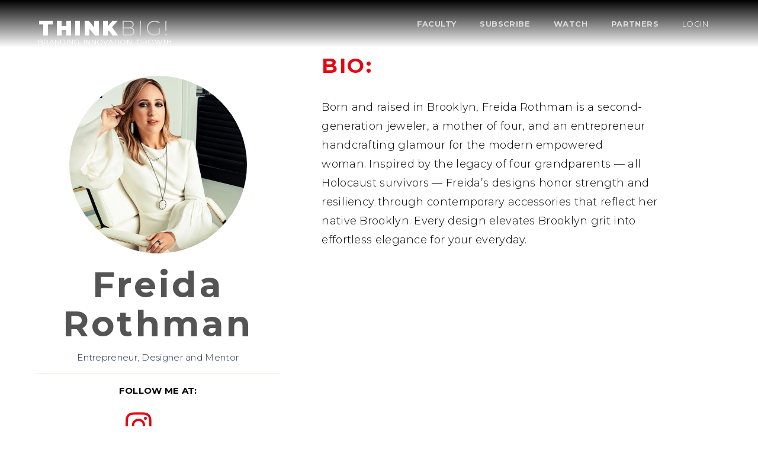

--- FILE ---
content_type: text/html
request_url: https://thinkbig.nazarianinstitute.org/speakers/freida-rothman
body_size: 4122
content:
<!DOCTYPE html><!-- Last Published: Wed Nov 12 2025 20:07:37 GMT+0000 (Coordinated Universal Time) --><html data-wf-domain="thinkbig.nazarianinstitute.org" data-wf-page="61de79429557c993c64b7e1c" data-wf-site="5f4d1c653ac1cb4d4c63c6b7" data-wf-collection="61de79429557c9e4884b7db4" data-wf-item-slug="freida-rothman"><head><meta charset="utf-8"/><title>Think Big 2021</title><meta content="width=device-width, initial-scale=1" name="viewport"/><link href="https://cdn.prod.website-files.com/5f4d1c653ac1cb4d4c63c6b7/css/thinkbig2021.webflow.shared.ab9f69445.css" rel="stylesheet" type="text/css"/><link href="https://fonts.googleapis.com" rel="preconnect"/><link href="https://fonts.gstatic.com" rel="preconnect" crossorigin="anonymous"/><script src="https://ajax.googleapis.com/ajax/libs/webfont/1.6.26/webfont.js" type="text/javascript"></script><script type="text/javascript">WebFont.load({  google: {    families: ["Montserrat:100,100italic,200,200italic,300,300italic,400,400italic,500,500italic,600,600italic,700,700italic,800,800italic,900,900italic","Lato:100,100italic,300,300italic,400,400italic,700,700italic,900,900italic","Hind:300,regular,600","Neuton:200,300,regular"]  }});</script><script type="text/javascript">!function(o,c){var n=c.documentElement,t=" w-mod-";n.className+=t+"js",("ontouchstart"in o||o.DocumentTouch&&c instanceof DocumentTouch)&&(n.className+=t+"touch")}(window,document);</script><link href="https://cdn.prod.website-files.com/5f4d1c653ac1cb4d4c63c6b7/5fa1ec53370f823f80ed275d_ThinkBig_Webimage-01.png" rel="shortcut icon" type="image/x-icon"/><link href="https://cdn.prod.website-files.com/5f4d1c653ac1cb4d4c63c6b7/5f75052893d2c6606b5b2666_Favicon-01.png" rel="apple-touch-icon"/><script async="" src="https://www.googletagmanager.com/gtag/js?id=UA-142402776-2"></script><script type="text/javascript">window.dataLayer = window.dataLayer || [];function gtag(){dataLayer.push(arguments);}gtag('js', new Date());gtag('config', 'UA-142402776-2', {'anonymize_ip': false});</script><script src="https://www.google.com/recaptcha/api.js" type="text/javascript"></script><!-- Memberstack --> 
<script src="https://api.memberstack.io/static/memberstack.js?webflow" data-memberstack-id="4a3c392b180b6680f3311ba183938885"> </script>

<!-- Global site tag (gtag.js) - Google Analytics -->
<script async src="https://www.googletagmanager.com/gtag/js?id=UA-142402776-2"></script>
<script>
  window.dataLayer = window.dataLayer || [];
  function gtag(){dataLayer.push(arguments);}
  gtag('js', new Date());

  gtag('config', 'UA-142402776-2');
</script>

<!-- Global site tag (gtag.js) - Google Ads: 389728396 -->
<script async src="https://www.googletagmanager.com/gtag/js?id=AW-389728396"></script>
<script>
  window.dataLayer = window.dataLayer || [];
  function gtag(){dataLayer.push(arguments);}
  gtag('js', new Date());
  gtag('config', 'AW-10892504313');

  gtag('config', 'AW-389728396');
</script>
<script type="text/javascript">window.__WEBFLOW_CURRENCY_SETTINGS = {"currencyCode":"USD","symbol":"$","decimal":".","fractionDigits":2,"group":",","template":"{{wf {&quot;path&quot;:&quot;symbol&quot;,&quot;type&quot;:&quot;PlainText&quot;\\} }} {{wf {&quot;path&quot;:&quot;amount&quot;,&quot;type&quot;:&quot;CommercePrice&quot;\\} }} ","hideDecimalForWholeNumbers":true};</script></head><body><div data-collapse="medium" data-animation="default" data-duration="400" data-easing="ease" data-easing2="ease" role="banner" class="navbar w-nav"><a href="/" class="brand mobil w-nav-brand"><div class="text-block-19 mobil">THINK<span class="text-span">BIG!</span></div><div class="text-block-216">BRANDING, INNOVATION, GROWTH</div></a><nav role="navigation" class="homepage-nav-menu w-nav-menu"><a href="#/ms/profile" class="nav-link w-nav-link">Dashboard</a><a href="/venue" class="nav-link venue w-nav-link">VENUE</a><a href="/speakers" class="nav-link w-nav-link">FACULTY</a><a href="/" class="nav-link buy-tickets w-nav-link">SUBSCRIBE</a><a href="/thinkbigondemand/thinkbig-on-demand" class="nav-link buy-tickets w-nav-link">WATCH</a><a href="/partners" class="nav-link w-nav-link">PARTNERS</a><a href="/login" class="nav-link login w-nav-link">LOGIN</a><a ms-logout="true" href="#" class="nav-link login w-inline-block"><div class="navigation-icon"></div><div>Logout</div></a><a href="/thinkbigondemand/thinkbig-on-demand" class="nav-link tbod w-nav-link"><span class="text-span-7"> </span><span class="text-span-5">ThiNK</span><span class="text-span-6">BIG! ON DEMAND</span> </a></nav><div class="menu-button w-nav-button"><div class="icon w-icon-nav-menu"></div></div></div><div class="div-block-41"><div class="columns-3 w-row"><div class="column-5 w-col w-col-5 w-col-stack"><div style="background-image:url(&quot;https://cdn.prod.website-files.com/5f4d1c65f9694c40781a7ead/5fa1ea9f9092a262b1c9cf72_20190723_DHRUMILDESAI_FREIDAROTHMANFallCampaign_0856_grande.jpg&quot;)" class="div-block-39"></div><h1 class="heading-12 speaker-bio">Freida Rothman</h1><div class="text-block-166 speaker-bio">Entrepreneur, Designer and Mentor</div><div class="bio-page-link-div"><div class="text-block-215">FOLLOW ME AT:</div><a href="#" class="link-block w-inline-block w-condition-invisible"><div class="speaker-link"></div></a><a href="http://instagram.com/freidarothman" target="_blank" class="link-block w-inline-block"><div class="speaker-link insta"></div></a><a href="#" class="link-block w-inline-block w-condition-invisible"><div class="speaker-link facebook"></div></a><a href="#" class="link-block w-inline-block w-condition-invisible"><div class="speaker-link facebook"></div></a><a href="#" class="link-block w-inline-block w-condition-invisible"><div class="speaker-link linkedin"></div></a></div></div><div class="column-14 speaker w-col w-col-7 w-col-stack"><div class="div-block-49"><div class="text-block-164">Watch their talks</div><div class="w-dyn-list"><div role="list" class="collection-list-4 w-dyn-items"><div id="w-node-c0f38c9a-a510-dda9-ef29-a7aecc6761b8-c64b7e1c" role="listitem" class="collection-item-4 w-dyn-item"><div style="background-image:url(&quot;https://cdn.prod.website-files.com/5f4d1c65f9694c40781a7ead/604a482cdff2f17d1d48ff6d_FreidaRothman_WheretoPullinspirationfrom.png&quot;)" class="div-block-40"></div><a href="/videos/where-to-pull-inspiration-from" target="_blank" class="w-inline-block"><h1 class="heading-13">WHERE TO PULL INSPIRATION FROM</h1></a></div></div></div></div><h1 class="heading-12 right">BIO:</h1><p class="paragraph-11">Born and raised in Brooklyn, Freida Rothman is a second-generation jeweler, a mother of four, and an
entrepreneur handcrafting glamour for the modern empowered woman. Inspired by the legacy of four
grandparents — all Holocaust survivors — Freida’s designs honor strength and resiliency through
contemporary accessories that reflect her native Brooklyn. Every design elevates Brooklyn grit into
effortless elegance for your everyday.</p><h1 class="heading-12 right w-condition-invisible">Get to know me:</h1><div class="video-holder wide"><div class="video-6 w-dyn-bind-empty w-video w-embed"></div></div><div class="video-holder w-condition-invisible"><div class="video-6 w-dyn-bind-empty w-video w-embed"></div></div></div></div></div><div class="div-block-116"><h1 class="heading-38">Featured Videos</h1><div class="collection-list-wrapper-8 w-dyn-list"><div role="list" class="collection-list-11 w-dyn-items"><div role="listitem" class="collection-item-9 w-dyn-item"><a href="/videos/where-to-pull-inspiration-from" class="link-block-12 w-inline-block"><div class="animation-block"><img loading="lazy" alt="" src="https://cdn.prod.website-files.com/5f4d1c65f9694c40781a7ead/604a482cdff2f17d1d48ff6d_FreidaRothman_WheretoPullinspirationfrom.png" sizes="(max-width: 479px) 73vw, 400px" srcset="https://cdn.prod.website-files.com/5f4d1c65f9694c40781a7ead/604a482cdff2f17d1d48ff6d_FreidaRothman_WheretoPullinspirationfrom-p-500.png 500w, https://cdn.prod.website-files.com/5f4d1c65f9694c40781a7ead/604a482cdff2f17d1d48ff6d_FreidaRothman_WheretoPullinspirationfrom-p-800.png 800w, https://cdn.prod.website-files.com/5f4d1c65f9694c40781a7ead/604a482cdff2f17d1d48ff6d_FreidaRothman_WheretoPullinspirationfrom-p-1080.png 1080w, https://cdn.prod.website-files.com/5f4d1c65f9694c40781a7ead/604a482cdff2f17d1d48ff6d_FreidaRothman_WheretoPullinspirationfrom-p-1600.png 1600w, https://cdn.prod.website-files.com/5f4d1c65f9694c40781a7ead/604a482cdff2f17d1d48ff6d_FreidaRothman_WheretoPullinspirationfrom.png 1920w" class="image-15"/></div></a></div></div></div></div><div class="footer-section"><div data-w-id="dc06095e-712f-20ef-aaa2-14855b29c909" class="container"><div class="footer-row"><a href="/old-home" class="w-inline-block"><div class="text-block-19">THINK<span class="text-span">BIG!</span></div></a><div><a href="https://instagram.com/thinkbig" target="_blank" class="instagram w-inline-block"><div class="text-block-157"></div></a><a href="https://www.facebook.com/NazarianInstitute" target="_blank" class="w-inline-block"><div class="text-block-157"></div></a><a href="https://www.linkedin.com/company/nazarian-institute/" target="_blank" class="w-inline-block"><div class="text-block-157"></div></a></div></div><div class="footer-row"><div class="footer-copywrite">© THINKBIG! 2022. All rights reserved.<br/></div><div class="footer-link-wrapper"><a href="/contact" class="footer-link">Contact</a><a href="/terms-of-use-and-liability-statement" class="footer-link">Terms of Use &amp; Liability Statement</a><div memberstack-template="Light Template" class="template-tag"><a href="https://memberstack.io" target="_blank" class="w-inline-block"></a></div></div></div></div></div><script src="https://d3e54v103j8qbb.cloudfront.net/js/jquery-3.5.1.min.dc5e7f18c8.js?site=5f4d1c653ac1cb4d4c63c6b7" type="text/javascript" integrity="sha256-9/aliU8dGd2tb6OSsuzixeV4y/faTqgFtohetphbbj0=" crossorigin="anonymous"></script><script src="https://cdn.prod.website-files.com/5f4d1c653ac1cb4d4c63c6b7/js/webflow.schunk.1a807f015b216e46.js" type="text/javascript"></script><script src="https://cdn.prod.website-files.com/5f4d1c653ac1cb4d4c63c6b7/js/webflow.schunk.5470add0b9fa3795.js" type="text/javascript"></script><script src="https://cdn.prod.website-files.com/5f4d1c653ac1cb4d4c63c6b7/js/webflow.54faece1.f9e3df9c5b9d8dc2.js" type="text/javascript"></script><script> (function(){ var s = document.createElement('script'); var h = document.querySelector('head') || document.body; s.src = 'https://acsbapp.com/apps/app/dist/js/app.js'; s.async = true; s.onload = function(){ acsbJS.init({ statementLink : '', footerHtml : '<a target="_blank" href="https://www.aestheticconversion.com/" > Accessibility Powered by Aesthetic Conversion </a>' , hideMobile : false, hideTrigger : false, disableBgProcess : false, language : 'en', position : 'left', leadColor : '#2a5f98', triggerColor : '#2a5f98', triggerRadius : '50%', triggerPositionX : 'left', triggerPositionY : 'bottom', triggerIcon : 'people', triggerSize : 'medium', triggerOffsetX : 20, triggerOffsetY : 20, mobile : { triggerSize : 'small', triggerPositionX : 'left', triggerPositionY : 'center', triggerOffsetX : 10, triggerOffsetY : 0, triggerRadius : '50%' } }); }; h.appendChild(s); })(); </script>
<!-- Event snippet for Sign-up conversion page In your html page, add the snippet and call gtag_report_conversion when someone clicks on the chosen link or button. --> <script> function gtag_report_conversion(url) { var callback = function () { if (typeof(url) != 'undefined') { window.location = url; } }; gtag('event', 'conversion', { 'send_to': 'AW-10892504313/XlZiCLqb8MMDEPnZ-cko', 'event_callback': callback }); return false; } </script>
<script> (function(){ var s = document.createElement('script'); var h = document.querySelector('head') || document.body; s.src = 'https://acsbapp.com/apps/app/dist/js/app.js'; s.async = true; s.onload = function(){ acsbJS.init({ statementLink : '', footerHtml : '', hideMobile : false, hideTrigger : false, disableBgProcess : false, language : 'en', position : 'right', leadColor : '#146FF8', triggerColor : '#146FF8', triggerRadius : '50%', triggerPositionX : 'right', triggerPositionY : 'bottom', triggerIcon : 'people', triggerSize : 'bottom', triggerOffsetX : 20, triggerOffsetY : 20, mobile : { triggerSize : 'small', triggerPositionX : 'right', triggerPositionY : 'bottom', triggerOffsetX : 10, triggerOffsetY : 10, triggerRadius : '20' } }); }; h.appendChild(s); })();</script></body></html>

--- FILE ---
content_type: text/css
request_url: https://cdn.prod.website-files.com/5f4d1c653ac1cb4d4c63c6b7/css/thinkbig2021.webflow.shared.ab9f69445.css
body_size: 36378
content:
html {
  -webkit-text-size-adjust: 100%;
  -ms-text-size-adjust: 100%;
  font-family: sans-serif;
}

body {
  margin: 0;
}

article, aside, details, figcaption, figure, footer, header, hgroup, main, menu, nav, section, summary {
  display: block;
}

audio, canvas, progress, video {
  vertical-align: baseline;
  display: inline-block;
}

audio:not([controls]) {
  height: 0;
  display: none;
}

[hidden], template {
  display: none;
}

a {
  background-color: #0000;
}

a:active, a:hover {
  outline: 0;
}

abbr[title] {
  border-bottom: 1px dotted;
}

b, strong {
  font-weight: bold;
}

dfn {
  font-style: italic;
}

h1 {
  margin: .67em 0;
  font-size: 2em;
}

mark {
  color: #000;
  background: #ff0;
}

small {
  font-size: 80%;
}

sub, sup {
  vertical-align: baseline;
  font-size: 75%;
  line-height: 0;
  position: relative;
}

sup {
  top: -.5em;
}

sub {
  bottom: -.25em;
}

img {
  border: 0;
}

svg:not(:root) {
  overflow: hidden;
}

hr {
  box-sizing: content-box;
  height: 0;
}

pre {
  overflow: auto;
}

code, kbd, pre, samp {
  font-family: monospace;
  font-size: 1em;
}

button, input, optgroup, select, textarea {
  color: inherit;
  font: inherit;
  margin: 0;
}

button {
  overflow: visible;
}

button, select {
  text-transform: none;
}

button, html input[type="button"], input[type="reset"] {
  -webkit-appearance: button;
  cursor: pointer;
}

button[disabled], html input[disabled] {
  cursor: default;
}

button::-moz-focus-inner, input::-moz-focus-inner {
  border: 0;
  padding: 0;
}

input {
  line-height: normal;
}

input[type="checkbox"], input[type="radio"] {
  box-sizing: border-box;
  padding: 0;
}

input[type="number"]::-webkit-inner-spin-button, input[type="number"]::-webkit-outer-spin-button {
  height: auto;
}

input[type="search"] {
  -webkit-appearance: none;
}

input[type="search"]::-webkit-search-cancel-button, input[type="search"]::-webkit-search-decoration {
  -webkit-appearance: none;
}

legend {
  border: 0;
  padding: 0;
}

textarea {
  overflow: auto;
}

optgroup {
  font-weight: bold;
}

table {
  border-collapse: collapse;
  border-spacing: 0;
}

td, th {
  padding: 0;
}

@font-face {
  font-family: webflow-icons;
  src: url("[data-uri]") format("truetype");
  font-weight: normal;
  font-style: normal;
}

[class^="w-icon-"], [class*=" w-icon-"] {
  speak: none;
  font-variant: normal;
  text-transform: none;
  -webkit-font-smoothing: antialiased;
  -moz-osx-font-smoothing: grayscale;
  font-style: normal;
  font-weight: normal;
  line-height: 1;
  font-family: webflow-icons !important;
}

.w-icon-slider-right:before {
  content: "";
}

.w-icon-slider-left:before {
  content: "";
}

.w-icon-nav-menu:before {
  content: "";
}

.w-icon-arrow-down:before, .w-icon-dropdown-toggle:before {
  content: "";
}

.w-icon-file-upload-remove:before {
  content: "";
}

.w-icon-file-upload-icon:before {
  content: "";
}

* {
  box-sizing: border-box;
}

html {
  height: 100%;
}

body {
  color: #333;
  background-color: #fff;
  min-height: 100%;
  margin: 0;
  font-family: Arial, sans-serif;
  font-size: 14px;
  line-height: 20px;
}

img {
  vertical-align: middle;
  max-width: 100%;
  display: inline-block;
}

html.w-mod-touch * {
  background-attachment: scroll !important;
}

.w-block {
  display: block;
}

.w-inline-block {
  max-width: 100%;
  display: inline-block;
}

.w-clearfix:before, .w-clearfix:after {
  content: " ";
  grid-area: 1 / 1 / 2 / 2;
  display: table;
}

.w-clearfix:after {
  clear: both;
}

.w-hidden {
  display: none;
}

.w-button {
  color: #fff;
  line-height: inherit;
  cursor: pointer;
  background-color: #3898ec;
  border: 0;
  border-radius: 0;
  padding: 9px 15px;
  text-decoration: none;
  display: inline-block;
}

input.w-button {
  -webkit-appearance: button;
}

html[data-w-dynpage] [data-w-cloak] {
  color: #0000 !important;
}

.w-code-block {
  margin: unset;
}

pre.w-code-block code {
  all: inherit;
}

.w-optimization {
  display: contents;
}

.w-webflow-badge, .w-webflow-badge > img {
  box-sizing: unset;
  width: unset;
  height: unset;
  max-height: unset;
  max-width: unset;
  min-height: unset;
  min-width: unset;
  margin: unset;
  padding: unset;
  float: unset;
  clear: unset;
  border: unset;
  border-radius: unset;
  background: unset;
  background-image: unset;
  background-position: unset;
  background-size: unset;
  background-repeat: unset;
  background-origin: unset;
  background-clip: unset;
  background-attachment: unset;
  background-color: unset;
  box-shadow: unset;
  transform: unset;
  direction: unset;
  font-family: unset;
  font-weight: unset;
  color: unset;
  font-size: unset;
  line-height: unset;
  font-style: unset;
  font-variant: unset;
  text-align: unset;
  letter-spacing: unset;
  -webkit-text-decoration: unset;
  text-decoration: unset;
  text-indent: unset;
  text-transform: unset;
  list-style-type: unset;
  text-shadow: unset;
  vertical-align: unset;
  cursor: unset;
  white-space: unset;
  word-break: unset;
  word-spacing: unset;
  word-wrap: unset;
  transition: unset;
}

.w-webflow-badge {
  white-space: nowrap;
  cursor: pointer;
  box-shadow: 0 0 0 1px #0000001a, 0 1px 3px #0000001a;
  visibility: visible !important;
  opacity: 1 !important;
  z-index: 2147483647 !important;
  color: #aaadb0 !important;
  overflow: unset !important;
  background-color: #fff !important;
  border-radius: 3px !important;
  width: auto !important;
  height: auto !important;
  margin: 0 !important;
  padding: 6px !important;
  font-size: 12px !important;
  line-height: 14px !important;
  text-decoration: none !important;
  display: inline-block !important;
  position: fixed !important;
  inset: auto 12px 12px auto !important;
  transform: none !important;
}

.w-webflow-badge > img {
  position: unset;
  visibility: unset !important;
  opacity: 1 !important;
  vertical-align: middle !important;
  display: inline-block !important;
}

h1, h2, h3, h4, h5, h6 {
  margin-bottom: 10px;
  font-weight: bold;
}

h1 {
  margin-top: 20px;
  font-size: 38px;
  line-height: 44px;
}

h2 {
  margin-top: 20px;
  font-size: 32px;
  line-height: 36px;
}

h3 {
  margin-top: 20px;
  font-size: 24px;
  line-height: 30px;
}

h4 {
  margin-top: 10px;
  font-size: 18px;
  line-height: 24px;
}

h5 {
  margin-top: 10px;
  font-size: 14px;
  line-height: 20px;
}

h6 {
  margin-top: 10px;
  font-size: 12px;
  line-height: 18px;
}

p {
  margin-top: 0;
  margin-bottom: 10px;
}

blockquote {
  border-left: 5px solid #e2e2e2;
  margin: 0 0 10px;
  padding: 10px 20px;
  font-size: 18px;
  line-height: 22px;
}

figure {
  margin: 0 0 10px;
}

figcaption {
  text-align: center;
  margin-top: 5px;
}

ul, ol {
  margin-top: 0;
  margin-bottom: 10px;
  padding-left: 40px;
}

.w-list-unstyled {
  padding-left: 0;
  list-style: none;
}

.w-embed:before, .w-embed:after {
  content: " ";
  grid-area: 1 / 1 / 2 / 2;
  display: table;
}

.w-embed:after {
  clear: both;
}

.w-video {
  width: 100%;
  padding: 0;
  position: relative;
}

.w-video iframe, .w-video object, .w-video embed {
  border: none;
  width: 100%;
  height: 100%;
  position: absolute;
  top: 0;
  left: 0;
}

fieldset {
  border: 0;
  margin: 0;
  padding: 0;
}

button, [type="button"], [type="reset"] {
  cursor: pointer;
  -webkit-appearance: button;
  border: 0;
}

.w-form {
  margin: 0 0 15px;
}

.w-form-done {
  text-align: center;
  background-color: #ddd;
  padding: 20px;
  display: none;
}

.w-form-fail {
  background-color: #ffdede;
  margin-top: 10px;
  padding: 10px;
  display: none;
}

label {
  margin-bottom: 5px;
  font-weight: bold;
  display: block;
}

.w-input, .w-select {
  color: #333;
  vertical-align: middle;
  background-color: #fff;
  border: 1px solid #ccc;
  width: 100%;
  height: 38px;
  margin-bottom: 10px;
  padding: 8px 12px;
  font-size: 14px;
  line-height: 1.42857;
  display: block;
}

.w-input::placeholder, .w-select::placeholder {
  color: #999;
}

.w-input:focus, .w-select:focus {
  border-color: #3898ec;
  outline: 0;
}

.w-input[disabled], .w-select[disabled], .w-input[readonly], .w-select[readonly], fieldset[disabled] .w-input, fieldset[disabled] .w-select {
  cursor: not-allowed;
}

.w-input[disabled]:not(.w-input-disabled), .w-select[disabled]:not(.w-input-disabled), .w-input[readonly], .w-select[readonly], fieldset[disabled]:not(.w-input-disabled) .w-input, fieldset[disabled]:not(.w-input-disabled) .w-select {
  background-color: #eee;
}

textarea.w-input, textarea.w-select {
  height: auto;
}

.w-select {
  background-color: #f3f3f3;
}

.w-select[multiple] {
  height: auto;
}

.w-form-label {
  cursor: pointer;
  margin-bottom: 0;
  font-weight: normal;
  display: inline-block;
}

.w-radio {
  margin-bottom: 5px;
  padding-left: 20px;
  display: block;
}

.w-radio:before, .w-radio:after {
  content: " ";
  grid-area: 1 / 1 / 2 / 2;
  display: table;
}

.w-radio:after {
  clear: both;
}

.w-radio-input {
  float: left;
  margin: 3px 0 0 -20px;
  line-height: normal;
}

.w-file-upload {
  margin-bottom: 10px;
  display: block;
}

.w-file-upload-input {
  opacity: 0;
  z-index: -100;
  width: .1px;
  height: .1px;
  position: absolute;
  overflow: hidden;
}

.w-file-upload-default, .w-file-upload-uploading, .w-file-upload-success {
  color: #333;
  display: inline-block;
}

.w-file-upload-error {
  margin-top: 10px;
  display: block;
}

.w-file-upload-default.w-hidden, .w-file-upload-uploading.w-hidden, .w-file-upload-error.w-hidden, .w-file-upload-success.w-hidden {
  display: none;
}

.w-file-upload-uploading-btn {
  cursor: pointer;
  background-color: #fafafa;
  border: 1px solid #ccc;
  margin: 0;
  padding: 8px 12px;
  font-size: 14px;
  font-weight: normal;
  display: flex;
}

.w-file-upload-file {
  background-color: #fafafa;
  border: 1px solid #ccc;
  flex-grow: 1;
  justify-content: space-between;
  margin: 0;
  padding: 8px 9px 8px 11px;
  display: flex;
}

.w-file-upload-file-name {
  font-size: 14px;
  font-weight: normal;
  display: block;
}

.w-file-remove-link {
  cursor: pointer;
  width: auto;
  height: auto;
  margin-top: 3px;
  margin-left: 10px;
  padding: 3px;
  display: block;
}

.w-icon-file-upload-remove {
  margin: auto;
  font-size: 10px;
}

.w-file-upload-error-msg {
  color: #ea384c;
  padding: 2px 0;
  display: inline-block;
}

.w-file-upload-info {
  padding: 0 12px;
  line-height: 38px;
  display: inline-block;
}

.w-file-upload-label {
  cursor: pointer;
  background-color: #fafafa;
  border: 1px solid #ccc;
  margin: 0;
  padding: 8px 12px;
  font-size: 14px;
  font-weight: normal;
  display: inline-block;
}

.w-icon-file-upload-icon, .w-icon-file-upload-uploading {
  width: 20px;
  margin-right: 8px;
  display: inline-block;
}

.w-icon-file-upload-uploading {
  height: 20px;
}

.w-container {
  max-width: 940px;
  margin-left: auto;
  margin-right: auto;
}

.w-container:before, .w-container:after {
  content: " ";
  grid-area: 1 / 1 / 2 / 2;
  display: table;
}

.w-container:after {
  clear: both;
}

.w-container .w-row {
  margin-left: -10px;
  margin-right: -10px;
}

.w-row:before, .w-row:after {
  content: " ";
  grid-area: 1 / 1 / 2 / 2;
  display: table;
}

.w-row:after {
  clear: both;
}

.w-row .w-row {
  margin-left: 0;
  margin-right: 0;
}

.w-col {
  float: left;
  width: 100%;
  min-height: 1px;
  padding-left: 10px;
  padding-right: 10px;
  position: relative;
}

.w-col .w-col {
  padding-left: 0;
  padding-right: 0;
}

.w-col-1 {
  width: 8.33333%;
}

.w-col-2 {
  width: 16.6667%;
}

.w-col-3 {
  width: 25%;
}

.w-col-4 {
  width: 33.3333%;
}

.w-col-5 {
  width: 41.6667%;
}

.w-col-6 {
  width: 50%;
}

.w-col-7 {
  width: 58.3333%;
}

.w-col-8 {
  width: 66.6667%;
}

.w-col-9 {
  width: 75%;
}

.w-col-10 {
  width: 83.3333%;
}

.w-col-11 {
  width: 91.6667%;
}

.w-col-12 {
  width: 100%;
}

.w-hidden-main {
  display: none !important;
}

@media screen and (max-width: 991px) {
  .w-container {
    max-width: 728px;
  }

  .w-hidden-main {
    display: inherit !important;
  }

  .w-hidden-medium {
    display: none !important;
  }

  .w-col-medium-1 {
    width: 8.33333%;
  }

  .w-col-medium-2 {
    width: 16.6667%;
  }

  .w-col-medium-3 {
    width: 25%;
  }

  .w-col-medium-4 {
    width: 33.3333%;
  }

  .w-col-medium-5 {
    width: 41.6667%;
  }

  .w-col-medium-6 {
    width: 50%;
  }

  .w-col-medium-7 {
    width: 58.3333%;
  }

  .w-col-medium-8 {
    width: 66.6667%;
  }

  .w-col-medium-9 {
    width: 75%;
  }

  .w-col-medium-10 {
    width: 83.3333%;
  }

  .w-col-medium-11 {
    width: 91.6667%;
  }

  .w-col-medium-12 {
    width: 100%;
  }

  .w-col-stack {
    width: 100%;
    left: auto;
    right: auto;
  }
}

@media screen and (max-width: 767px) {
  .w-hidden-main, .w-hidden-medium {
    display: inherit !important;
  }

  .w-hidden-small {
    display: none !important;
  }

  .w-row, .w-container .w-row {
    margin-left: 0;
    margin-right: 0;
  }

  .w-col {
    width: 100%;
    left: auto;
    right: auto;
  }

  .w-col-small-1 {
    width: 8.33333%;
  }

  .w-col-small-2 {
    width: 16.6667%;
  }

  .w-col-small-3 {
    width: 25%;
  }

  .w-col-small-4 {
    width: 33.3333%;
  }

  .w-col-small-5 {
    width: 41.6667%;
  }

  .w-col-small-6 {
    width: 50%;
  }

  .w-col-small-7 {
    width: 58.3333%;
  }

  .w-col-small-8 {
    width: 66.6667%;
  }

  .w-col-small-9 {
    width: 75%;
  }

  .w-col-small-10 {
    width: 83.3333%;
  }

  .w-col-small-11 {
    width: 91.6667%;
  }

  .w-col-small-12 {
    width: 100%;
  }
}

@media screen and (max-width: 479px) {
  .w-container {
    max-width: none;
  }

  .w-hidden-main, .w-hidden-medium, .w-hidden-small {
    display: inherit !important;
  }

  .w-hidden-tiny {
    display: none !important;
  }

  .w-col {
    width: 100%;
  }

  .w-col-tiny-1 {
    width: 8.33333%;
  }

  .w-col-tiny-2 {
    width: 16.6667%;
  }

  .w-col-tiny-3 {
    width: 25%;
  }

  .w-col-tiny-4 {
    width: 33.3333%;
  }

  .w-col-tiny-5 {
    width: 41.6667%;
  }

  .w-col-tiny-6 {
    width: 50%;
  }

  .w-col-tiny-7 {
    width: 58.3333%;
  }

  .w-col-tiny-8 {
    width: 66.6667%;
  }

  .w-col-tiny-9 {
    width: 75%;
  }

  .w-col-tiny-10 {
    width: 83.3333%;
  }

  .w-col-tiny-11 {
    width: 91.6667%;
  }

  .w-col-tiny-12 {
    width: 100%;
  }
}

.w-widget {
  position: relative;
}

.w-widget-map {
  width: 100%;
  height: 400px;
}

.w-widget-map label {
  width: auto;
  display: inline;
}

.w-widget-map img {
  max-width: inherit;
}

.w-widget-map .gm-style-iw {
  text-align: center;
}

.w-widget-map .gm-style-iw > button {
  display: none !important;
}

.w-widget-twitter {
  overflow: hidden;
}

.w-widget-twitter-count-shim {
  vertical-align: top;
  text-align: center;
  background: #fff;
  border: 1px solid #758696;
  border-radius: 3px;
  width: 28px;
  height: 20px;
  display: inline-block;
  position: relative;
}

.w-widget-twitter-count-shim * {
  pointer-events: none;
  -webkit-user-select: none;
  user-select: none;
}

.w-widget-twitter-count-shim .w-widget-twitter-count-inner {
  text-align: center;
  color: #999;
  font-family: serif;
  font-size: 15px;
  line-height: 12px;
  position: relative;
}

.w-widget-twitter-count-shim .w-widget-twitter-count-clear {
  display: block;
  position: relative;
}

.w-widget-twitter-count-shim.w--large {
  width: 36px;
  height: 28px;
}

.w-widget-twitter-count-shim.w--large .w-widget-twitter-count-inner {
  font-size: 18px;
  line-height: 18px;
}

.w-widget-twitter-count-shim:not(.w--vertical) {
  margin-left: 5px;
  margin-right: 8px;
}

.w-widget-twitter-count-shim:not(.w--vertical).w--large {
  margin-left: 6px;
}

.w-widget-twitter-count-shim:not(.w--vertical):before, .w-widget-twitter-count-shim:not(.w--vertical):after {
  content: " ";
  pointer-events: none;
  border: solid #0000;
  width: 0;
  height: 0;
  position: absolute;
  top: 50%;
  left: 0;
}

.w-widget-twitter-count-shim:not(.w--vertical):before {
  border-width: 4px;
  border-color: #75869600 #5d6c7b #75869600 #75869600;
  margin-top: -4px;
  margin-left: -9px;
}

.w-widget-twitter-count-shim:not(.w--vertical).w--large:before {
  border-width: 5px;
  margin-top: -5px;
  margin-left: -10px;
}

.w-widget-twitter-count-shim:not(.w--vertical):after {
  border-width: 4px;
  border-color: #fff0 #fff #fff0 #fff0;
  margin-top: -4px;
  margin-left: -8px;
}

.w-widget-twitter-count-shim:not(.w--vertical).w--large:after {
  border-width: 5px;
  margin-top: -5px;
  margin-left: -9px;
}

.w-widget-twitter-count-shim.w--vertical {
  width: 61px;
  height: 33px;
  margin-bottom: 8px;
}

.w-widget-twitter-count-shim.w--vertical:before, .w-widget-twitter-count-shim.w--vertical:after {
  content: " ";
  pointer-events: none;
  border: solid #0000;
  width: 0;
  height: 0;
  position: absolute;
  top: 100%;
  left: 50%;
}

.w-widget-twitter-count-shim.w--vertical:before {
  border-width: 5px;
  border-color: #5d6c7b #75869600 #75869600;
  margin-left: -5px;
}

.w-widget-twitter-count-shim.w--vertical:after {
  border-width: 4px;
  border-color: #fff #fff0 #fff0;
  margin-left: -4px;
}

.w-widget-twitter-count-shim.w--vertical .w-widget-twitter-count-inner {
  font-size: 18px;
  line-height: 22px;
}

.w-widget-twitter-count-shim.w--vertical.w--large {
  width: 76px;
}

.w-background-video {
  color: #fff;
  height: 500px;
  position: relative;
  overflow: hidden;
}

.w-background-video > video {
  object-fit: cover;
  z-index: -100;
  background-position: 50%;
  background-size: cover;
  width: 100%;
  height: 100%;
  margin: auto;
  position: absolute;
  inset: -100%;
}

.w-background-video > video::-webkit-media-controls-start-playback-button {
  -webkit-appearance: none;
  display: none !important;
}

.w-background-video--control {
  background-color: #0000;
  padding: 0;
  position: absolute;
  bottom: 1em;
  right: 1em;
}

.w-background-video--control > [hidden] {
  display: none !important;
}

.w-slider {
  text-align: center;
  clear: both;
  -webkit-tap-highlight-color: #0000;
  tap-highlight-color: #0000;
  background: #ddd;
  height: 300px;
  position: relative;
}

.w-slider-mask {
  z-index: 1;
  white-space: nowrap;
  height: 100%;
  display: block;
  position: relative;
  left: 0;
  right: 0;
  overflow: hidden;
}

.w-slide {
  vertical-align: top;
  white-space: normal;
  text-align: left;
  width: 100%;
  height: 100%;
  display: inline-block;
  position: relative;
}

.w-slider-nav {
  z-index: 2;
  text-align: center;
  -webkit-tap-highlight-color: #0000;
  tap-highlight-color: #0000;
  height: 40px;
  margin: auto;
  padding-top: 10px;
  position: absolute;
  inset: auto 0 0;
}

.w-slider-nav.w-round > div {
  border-radius: 100%;
}

.w-slider-nav.w-num > div {
  font-size: inherit;
  line-height: inherit;
  width: auto;
  height: auto;
  padding: .2em .5em;
}

.w-slider-nav.w-shadow > div {
  box-shadow: 0 0 3px #3336;
}

.w-slider-nav-invert {
  color: #fff;
}

.w-slider-nav-invert > div {
  background-color: #2226;
}

.w-slider-nav-invert > div.w-active {
  background-color: #222;
}

.w-slider-dot {
  cursor: pointer;
  background-color: #fff6;
  width: 1em;
  height: 1em;
  margin: 0 3px .5em;
  transition: background-color .1s, color .1s;
  display: inline-block;
  position: relative;
}

.w-slider-dot.w-active {
  background-color: #fff;
}

.w-slider-dot:focus {
  outline: none;
  box-shadow: 0 0 0 2px #fff;
}

.w-slider-dot:focus.w-active {
  box-shadow: none;
}

.w-slider-arrow-left, .w-slider-arrow-right {
  cursor: pointer;
  color: #fff;
  -webkit-tap-highlight-color: #0000;
  tap-highlight-color: #0000;
  -webkit-user-select: none;
  user-select: none;
  width: 80px;
  margin: auto;
  font-size: 40px;
  position: absolute;
  inset: 0;
  overflow: hidden;
}

.w-slider-arrow-left [class^="w-icon-"], .w-slider-arrow-right [class^="w-icon-"], .w-slider-arrow-left [class*=" w-icon-"], .w-slider-arrow-right [class*=" w-icon-"] {
  position: absolute;
}

.w-slider-arrow-left:focus, .w-slider-arrow-right:focus {
  outline: 0;
}

.w-slider-arrow-left {
  z-index: 3;
  right: auto;
}

.w-slider-arrow-right {
  z-index: 4;
  left: auto;
}

.w-icon-slider-left, .w-icon-slider-right {
  width: 1em;
  height: 1em;
  margin: auto;
  inset: 0;
}

.w-slider-aria-label {
  clip: rect(0 0 0 0);
  border: 0;
  width: 1px;
  height: 1px;
  margin: -1px;
  padding: 0;
  position: absolute;
  overflow: hidden;
}

.w-slider-force-show {
  display: block !important;
}

.w-dropdown {
  text-align: left;
  z-index: 900;
  margin-left: auto;
  margin-right: auto;
  display: inline-block;
  position: relative;
}

.w-dropdown-btn, .w-dropdown-toggle, .w-dropdown-link {
  vertical-align: top;
  color: #222;
  text-align: left;
  white-space: nowrap;
  margin-left: auto;
  margin-right: auto;
  padding: 20px;
  text-decoration: none;
  position: relative;
}

.w-dropdown-toggle {
  -webkit-user-select: none;
  user-select: none;
  cursor: pointer;
  padding-right: 40px;
  display: inline-block;
}

.w-dropdown-toggle:focus {
  outline: 0;
}

.w-icon-dropdown-toggle {
  width: 1em;
  height: 1em;
  margin: auto 20px auto auto;
  position: absolute;
  top: 0;
  bottom: 0;
  right: 0;
}

.w-dropdown-list {
  background: #ddd;
  min-width: 100%;
  display: none;
  position: absolute;
}

.w-dropdown-list.w--open {
  display: block;
}

.w-dropdown-link {
  color: #222;
  padding: 10px 20px;
  display: block;
}

.w-dropdown-link.w--current {
  color: #0082f3;
}

.w-dropdown-link:focus {
  outline: 0;
}

@media screen and (max-width: 767px) {
  .w-nav-brand {
    padding-left: 10px;
  }
}

.w-lightbox-backdrop {
  cursor: auto;
  letter-spacing: normal;
  text-indent: 0;
  text-shadow: none;
  text-transform: none;
  visibility: visible;
  white-space: normal;
  word-break: normal;
  word-spacing: normal;
  word-wrap: normal;
  color: #fff;
  text-align: center;
  z-index: 2000;
  opacity: 0;
  -webkit-user-select: none;
  -moz-user-select: none;
  -webkit-tap-highlight-color: transparent;
  background: #000000e6;
  outline: 0;
  font-family: Helvetica Neue, Helvetica, Ubuntu, Segoe UI, Verdana, sans-serif;
  font-size: 17px;
  font-style: normal;
  font-weight: 300;
  line-height: 1.2;
  list-style: disc;
  position: fixed;
  inset: 0;
  -webkit-transform: translate(0);
}

.w-lightbox-backdrop, .w-lightbox-container {
  -webkit-overflow-scrolling: touch;
  height: 100%;
  overflow: auto;
}

.w-lightbox-content {
  height: 100vh;
  position: relative;
  overflow: hidden;
}

.w-lightbox-view {
  opacity: 0;
  width: 100vw;
  height: 100vh;
  position: absolute;
}

.w-lightbox-view:before {
  content: "";
  height: 100vh;
}

.w-lightbox-group, .w-lightbox-group .w-lightbox-view, .w-lightbox-group .w-lightbox-view:before {
  height: 86vh;
}

.w-lightbox-frame, .w-lightbox-view:before {
  vertical-align: middle;
  display: inline-block;
}

.w-lightbox-figure {
  margin: 0;
  position: relative;
}

.w-lightbox-group .w-lightbox-figure {
  cursor: pointer;
}

.w-lightbox-img {
  width: auto;
  max-width: none;
  height: auto;
}

.w-lightbox-image {
  float: none;
  max-width: 100vw;
  max-height: 100vh;
  display: block;
}

.w-lightbox-group .w-lightbox-image {
  max-height: 86vh;
}

.w-lightbox-caption {
  text-align: left;
  text-overflow: ellipsis;
  white-space: nowrap;
  background: #0006;
  padding: .5em 1em;
  position: absolute;
  bottom: 0;
  left: 0;
  right: 0;
  overflow: hidden;
}

.w-lightbox-embed {
  width: 100%;
  height: 100%;
  position: absolute;
  inset: 0;
}

.w-lightbox-control {
  cursor: pointer;
  background-position: center;
  background-repeat: no-repeat;
  background-size: 24px;
  width: 4em;
  transition: all .3s;
  position: absolute;
  top: 0;
}

.w-lightbox-left {
  background-image: url("[data-uri]");
  display: none;
  bottom: 0;
  left: 0;
}

.w-lightbox-right {
  background-image: url("[data-uri]");
  display: none;
  bottom: 0;
  right: 0;
}

.w-lightbox-close {
  background-image: url("[data-uri]");
  background-size: 18px;
  height: 2.6em;
  right: 0;
}

.w-lightbox-strip {
  white-space: nowrap;
  padding: 0 1vh;
  line-height: 0;
  position: absolute;
  bottom: 0;
  left: 0;
  right: 0;
  overflow: auto hidden;
}

.w-lightbox-item {
  box-sizing: content-box;
  cursor: pointer;
  width: 10vh;
  padding: 2vh 1vh;
  display: inline-block;
  -webkit-transform: translate3d(0, 0, 0);
}

.w-lightbox-active {
  opacity: .3;
}

.w-lightbox-thumbnail {
  background: #222;
  height: 10vh;
  position: relative;
  overflow: hidden;
}

.w-lightbox-thumbnail-image {
  position: absolute;
  top: 0;
  left: 0;
}

.w-lightbox-thumbnail .w-lightbox-tall {
  width: 100%;
  top: 50%;
  transform: translate(0, -50%);
}

.w-lightbox-thumbnail .w-lightbox-wide {
  height: 100%;
  left: 50%;
  transform: translate(-50%);
}

.w-lightbox-spinner {
  box-sizing: border-box;
  border: 5px solid #0006;
  border-radius: 50%;
  width: 40px;
  height: 40px;
  margin-top: -20px;
  margin-left: -20px;
  animation: .8s linear infinite spin;
  position: absolute;
  top: 50%;
  left: 50%;
}

.w-lightbox-spinner:after {
  content: "";
  border: 3px solid #0000;
  border-bottom-color: #fff;
  border-radius: 50%;
  position: absolute;
  inset: -4px;
}

.w-lightbox-hide {
  display: none;
}

.w-lightbox-noscroll {
  overflow: hidden;
}

@media (min-width: 768px) {
  .w-lightbox-content {
    height: 96vh;
    margin-top: 2vh;
  }

  .w-lightbox-view, .w-lightbox-view:before {
    height: 96vh;
  }

  .w-lightbox-group, .w-lightbox-group .w-lightbox-view, .w-lightbox-group .w-lightbox-view:before {
    height: 84vh;
  }

  .w-lightbox-image {
    max-width: 96vw;
    max-height: 96vh;
  }

  .w-lightbox-group .w-lightbox-image {
    max-width: 82.3vw;
    max-height: 84vh;
  }

  .w-lightbox-left, .w-lightbox-right {
    opacity: .5;
    display: block;
  }

  .w-lightbox-close {
    opacity: .8;
  }

  .w-lightbox-control:hover {
    opacity: 1;
  }
}

.w-lightbox-inactive, .w-lightbox-inactive:hover {
  opacity: 0;
}

.w-richtext:before, .w-richtext:after {
  content: " ";
  grid-area: 1 / 1 / 2 / 2;
  display: table;
}

.w-richtext:after {
  clear: both;
}

.w-richtext[contenteditable="true"]:before, .w-richtext[contenteditable="true"]:after {
  white-space: initial;
}

.w-richtext ol, .w-richtext ul {
  overflow: hidden;
}

.w-richtext .w-richtext-figure-selected.w-richtext-figure-type-video div:after, .w-richtext .w-richtext-figure-selected[data-rt-type="video"] div:after, .w-richtext .w-richtext-figure-selected.w-richtext-figure-type-image div, .w-richtext .w-richtext-figure-selected[data-rt-type="image"] div {
  outline: 2px solid #2895f7;
}

.w-richtext figure.w-richtext-figure-type-video > div:after, .w-richtext figure[data-rt-type="video"] > div:after {
  content: "";
  display: none;
  position: absolute;
  inset: 0;
}

.w-richtext figure {
  max-width: 60%;
  position: relative;
}

.w-richtext figure > div:before {
  cursor: default !important;
}

.w-richtext figure img {
  width: 100%;
}

.w-richtext figure figcaption.w-richtext-figcaption-placeholder {
  opacity: .6;
}

.w-richtext figure div {
  color: #0000;
  font-size: 0;
}

.w-richtext figure.w-richtext-figure-type-image, .w-richtext figure[data-rt-type="image"] {
  display: table;
}

.w-richtext figure.w-richtext-figure-type-image > div, .w-richtext figure[data-rt-type="image"] > div {
  display: inline-block;
}

.w-richtext figure.w-richtext-figure-type-image > figcaption, .w-richtext figure[data-rt-type="image"] > figcaption {
  caption-side: bottom;
  display: table-caption;
}

.w-richtext figure.w-richtext-figure-type-video, .w-richtext figure[data-rt-type="video"] {
  width: 60%;
  height: 0;
}

.w-richtext figure.w-richtext-figure-type-video iframe, .w-richtext figure[data-rt-type="video"] iframe {
  width: 100%;
  height: 100%;
  position: absolute;
  top: 0;
  left: 0;
}

.w-richtext figure.w-richtext-figure-type-video > div, .w-richtext figure[data-rt-type="video"] > div {
  width: 100%;
}

.w-richtext figure.w-richtext-align-center {
  clear: both;
  margin-left: auto;
  margin-right: auto;
}

.w-richtext figure.w-richtext-align-center.w-richtext-figure-type-image > div, .w-richtext figure.w-richtext-align-center[data-rt-type="image"] > div {
  max-width: 100%;
}

.w-richtext figure.w-richtext-align-normal {
  clear: both;
}

.w-richtext figure.w-richtext-align-fullwidth {
  text-align: center;
  clear: both;
  width: 100%;
  max-width: 100%;
  margin-left: auto;
  margin-right: auto;
  display: block;
}

.w-richtext figure.w-richtext-align-fullwidth > div {
  padding-bottom: inherit;
  display: inline-block;
}

.w-richtext figure.w-richtext-align-fullwidth > figcaption {
  display: block;
}

.w-richtext figure.w-richtext-align-floatleft {
  float: left;
  clear: none;
  margin-right: 15px;
}

.w-richtext figure.w-richtext-align-floatright {
  float: right;
  clear: none;
  margin-left: 15px;
}

.w-nav {
  z-index: 1000;
  background: #ddd;
  position: relative;
}

.w-nav:before, .w-nav:after {
  content: " ";
  grid-area: 1 / 1 / 2 / 2;
  display: table;
}

.w-nav:after {
  clear: both;
}

.w-nav-brand {
  float: left;
  color: #333;
  text-decoration: none;
  position: relative;
}

.w-nav-link {
  vertical-align: top;
  color: #222;
  text-align: left;
  margin-left: auto;
  margin-right: auto;
  padding: 20px;
  text-decoration: none;
  display: inline-block;
  position: relative;
}

.w-nav-link.w--current {
  color: #0082f3;
}

.w-nav-menu {
  float: right;
  position: relative;
}

[data-nav-menu-open] {
  text-align: center;
  background: #c8c8c8;
  min-width: 200px;
  position: absolute;
  top: 100%;
  left: 0;
  right: 0;
  overflow: visible;
  display: block !important;
}

.w--nav-link-open {
  display: block;
  position: relative;
}

.w-nav-overlay {
  width: 100%;
  display: none;
  position: absolute;
  top: 100%;
  left: 0;
  right: 0;
  overflow: hidden;
}

.w-nav-overlay [data-nav-menu-open] {
  top: 0;
}

.w-nav[data-animation="over-left"] .w-nav-overlay {
  width: auto;
}

.w-nav[data-animation="over-left"] .w-nav-overlay, .w-nav[data-animation="over-left"] [data-nav-menu-open] {
  z-index: 1;
  top: 0;
  right: auto;
}

.w-nav[data-animation="over-right"] .w-nav-overlay {
  width: auto;
}

.w-nav[data-animation="over-right"] .w-nav-overlay, .w-nav[data-animation="over-right"] [data-nav-menu-open] {
  z-index: 1;
  top: 0;
  left: auto;
}

.w-nav-button {
  float: right;
  cursor: pointer;
  -webkit-tap-highlight-color: #0000;
  tap-highlight-color: #0000;
  -webkit-user-select: none;
  user-select: none;
  padding: 18px;
  font-size: 24px;
  display: none;
  position: relative;
}

.w-nav-button:focus {
  outline: 0;
}

.w-nav-button.w--open {
  color: #fff;
  background-color: #c8c8c8;
}

.w-nav[data-collapse="all"] .w-nav-menu {
  display: none;
}

.w-nav[data-collapse="all"] .w-nav-button, .w--nav-dropdown-open, .w--nav-dropdown-toggle-open {
  display: block;
}

.w--nav-dropdown-list-open {
  position: static;
}

@media screen and (max-width: 991px) {
  .w-nav[data-collapse="medium"] .w-nav-menu {
    display: none;
  }

  .w-nav[data-collapse="medium"] .w-nav-button {
    display: block;
  }
}

@media screen and (max-width: 767px) {
  .w-nav[data-collapse="small"] .w-nav-menu {
    display: none;
  }

  .w-nav[data-collapse="small"] .w-nav-button {
    display: block;
  }

  .w-nav-brand {
    padding-left: 10px;
  }
}

@media screen and (max-width: 479px) {
  .w-nav[data-collapse="tiny"] .w-nav-menu {
    display: none;
  }

  .w-nav[data-collapse="tiny"] .w-nav-button {
    display: block;
  }
}

.w-tabs {
  position: relative;
}

.w-tabs:before, .w-tabs:after {
  content: " ";
  grid-area: 1 / 1 / 2 / 2;
  display: table;
}

.w-tabs:after {
  clear: both;
}

.w-tab-menu {
  position: relative;
}

.w-tab-link {
  vertical-align: top;
  text-align: left;
  cursor: pointer;
  color: #222;
  background-color: #ddd;
  padding: 9px 30px;
  text-decoration: none;
  display: inline-block;
  position: relative;
}

.w-tab-link.w--current {
  background-color: #c8c8c8;
}

.w-tab-link:focus {
  outline: 0;
}

.w-tab-content {
  display: block;
  position: relative;
  overflow: hidden;
}

.w-tab-pane {
  display: none;
  position: relative;
}

.w--tab-active {
  display: block;
}

@media screen and (max-width: 479px) {
  .w-tab-link {
    display: block;
  }
}

.w-ix-emptyfix:after {
  content: "";
}

@keyframes spin {
  0% {
    transform: rotate(0);
  }

  100% {
    transform: rotate(360deg);
  }
}

.w-dyn-empty {
  background-color: #ddd;
  padding: 10px;
}

.w-dyn-hide, .w-dyn-bind-empty, .w-condition-invisible {
  display: none !important;
}

.wf-layout-layout {
  display: grid;
}

@font-face {
  font-family: "Font awesome 5 free 400";
  src: url("https://cdn.prod.website-files.com/5f4d1c653ac1cb4d4c63c6b7/5f524e8c4e60e11cf7ec34d5_Font%20Awesome%205%20Free-Regular-400.otf") format("opentype");
  font-weight: 400;
  font-style: normal;
  font-display: swap;
}

@font-face {
  font-family: "Font awesome 5 brands 400";
  src: url("https://cdn.prod.website-files.com/5f4d1c653ac1cb4d4c63c6b7/5f524e8c82eeb38153e4bdde_Font%20Awesome%205%20Brands-Regular-400.otf") format("opentype");
  font-weight: 400;
  font-style: normal;
  font-display: swap;
}

@font-face {
  font-family: "Font awesome 5 free solid 900";
  src: url("https://cdn.prod.website-files.com/5f4d1c653ac1cb4d4c63c6b7/5f524e8df5253a3fa29abae4_Font%20Awesome%205%20Free-Solid-900.otf") format("opentype");
  font-weight: 400;
  font-style: normal;
  font-display: swap;
}

:root {
  --midnight-blue: #1d2b4c;
  --black: black;
  --white: white;
  --shadow: #1a27511a;
  --red: #e40812;
  --dim-grey: #545454;
  --gainsboro: #d9d9d9;
  --tan: #c6a36c;
  --slate-grey: #5b6a87;
  --peru: #ce8358;
  --brown: #a3474b;
}

.w-form-formrecaptcha {
  margin-bottom: 8px;
}

.w-checkbox {
  margin-bottom: 5px;
  padding-left: 20px;
  display: block;
}

.w-checkbox:before {
  content: " ";
  grid-area: 1 / 1 / 2 / 2;
  display: table;
}

.w-checkbox:after {
  content: " ";
  clear: both;
  grid-area: 1 / 1 / 2 / 2;
  display: table;
}

.w-checkbox-input {
  float: left;
  margin: 4px 0 0 -20px;
  line-height: normal;
}

.w-checkbox-input--inputType-custom {
  border: 1px solid #ccc;
  border-radius: 2px;
  width: 12px;
  height: 12px;
}

.w-checkbox-input--inputType-custom.w--redirected-checked {
  background-color: #3898ec;
  background-image: url("https://d3e54v103j8qbb.cloudfront.net/static/custom-checkbox-checkmark.589d534424.svg");
  background-position: 50%;
  background-repeat: no-repeat;
  background-size: cover;
  border-color: #3898ec;
}

.w-checkbox-input--inputType-custom.w--redirected-focus {
  box-shadow: 0 0 3px 1px #3898ec;
}

.w-commerce-commercecheckoutformcontainer {
  background-color: #f5f5f5;
  width: 100%;
  min-height: 100vh;
  padding: 20px;
}

.w-commerce-commercelayoutcontainer {
  justify-content: center;
  align-items: flex-start;
  display: flex;
}

.w-commerce-commercelayoutmain {
  flex: 0 800px;
  margin-right: 20px;
}

.w-commerce-commercecartapplepaybutton {
  color: #fff;
  cursor: pointer;
  -webkit-appearance: none;
  appearance: none;
  background-color: #000;
  border-width: 0;
  border-radius: 2px;
  align-items: center;
  height: 38px;
  min-height: 30px;
  margin-bottom: 8px;
  padding: 0;
  text-decoration: none;
  display: flex;
}

.w-commerce-commercecartapplepayicon {
  width: 100%;
  height: 50%;
  min-height: 20px;
}

.w-commerce-commercecartquickcheckoutbutton {
  color: #fff;
  cursor: pointer;
  -webkit-appearance: none;
  appearance: none;
  background-color: #000;
  border-width: 0;
  border-radius: 2px;
  justify-content: center;
  align-items: center;
  height: 38px;
  margin-bottom: 8px;
  padding: 0 15px;
  text-decoration: none;
  display: flex;
}

.w-commerce-commercequickcheckoutgoogleicon, .w-commerce-commercequickcheckoutmicrosofticon {
  margin-right: 8px;
  display: block;
}

.w-commerce-commercecheckoutcustomerinfowrapper {
  margin-bottom: 20px;
}

.w-commerce-commercecheckoutblockheader {
  background-color: #fff;
  border: 1px solid #e6e6e6;
  justify-content: space-between;
  align-items: baseline;
  padding: 4px 20px;
  display: flex;
}

.w-commerce-commercecheckoutblockcontent {
  background-color: #fff;
  border-bottom: 1px solid #e6e6e6;
  border-left: 1px solid #e6e6e6;
  border-right: 1px solid #e6e6e6;
  padding: 20px;
}

.w-commerce-commercecheckoutlabel {
  margin-bottom: 8px;
}

.w-commerce-commercecheckoutemailinput {
  -webkit-appearance: none;
  appearance: none;
  background-color: #fafafa;
  border: 1px solid #ddd;
  border-radius: 3px;
  width: 100%;
  height: 38px;
  margin-bottom: 0;
  padding: 8px 12px;
  line-height: 20px;
  display: block;
}

.w-commerce-commercecheckoutemailinput::placeholder {
  color: #999;
}

.w-commerce-commercecheckoutemailinput:focus {
  border-color: #3898ec;
  outline-style: none;
}

.w-commerce-commercecheckoutshippingaddresswrapper {
  margin-bottom: 20px;
}

.w-commerce-commercecheckoutshippingfullname {
  -webkit-appearance: none;
  appearance: none;
  background-color: #fafafa;
  border: 1px solid #ddd;
  border-radius: 3px;
  width: 100%;
  height: 38px;
  margin-bottom: 16px;
  padding: 8px 12px;
  line-height: 20px;
  display: block;
}

.w-commerce-commercecheckoutshippingfullname::placeholder {
  color: #999;
}

.w-commerce-commercecheckoutshippingfullname:focus {
  border-color: #3898ec;
  outline-style: none;
}

.w-commerce-commercecheckoutshippingstreetaddress {
  -webkit-appearance: none;
  appearance: none;
  background-color: #fafafa;
  border: 1px solid #ddd;
  border-radius: 3px;
  width: 100%;
  height: 38px;
  margin-bottom: 16px;
  padding: 8px 12px;
  line-height: 20px;
  display: block;
}

.w-commerce-commercecheckoutshippingstreetaddress::placeholder {
  color: #999;
}

.w-commerce-commercecheckoutshippingstreetaddress:focus {
  border-color: #3898ec;
  outline-style: none;
}

.w-commerce-commercecheckoutshippingstreetaddressoptional {
  -webkit-appearance: none;
  appearance: none;
  background-color: #fafafa;
  border: 1px solid #ddd;
  border-radius: 3px;
  width: 100%;
  height: 38px;
  margin-bottom: 16px;
  padding: 8px 12px;
  line-height: 20px;
  display: block;
}

.w-commerce-commercecheckoutshippingstreetaddressoptional::placeholder {
  color: #999;
}

.w-commerce-commercecheckoutshippingstreetaddressoptional:focus {
  border-color: #3898ec;
  outline-style: none;
}

.w-commerce-commercecheckoutrow {
  margin-left: -8px;
  margin-right: -8px;
  display: flex;
}

.w-commerce-commercecheckoutcolumn {
  flex: 1;
  padding-left: 8px;
  padding-right: 8px;
}

.w-commerce-commercecheckoutshippingcity {
  -webkit-appearance: none;
  appearance: none;
  background-color: #fafafa;
  border: 1px solid #ddd;
  border-radius: 3px;
  width: 100%;
  height: 38px;
  margin-bottom: 16px;
  padding: 8px 12px;
  line-height: 20px;
  display: block;
}

.w-commerce-commercecheckoutshippingcity::placeholder {
  color: #999;
}

.w-commerce-commercecheckoutshippingcity:focus {
  border-color: #3898ec;
  outline-style: none;
}

.w-commerce-commercecheckoutshippingstateprovince {
  -webkit-appearance: none;
  appearance: none;
  background-color: #fafafa;
  border: 1px solid #ddd;
  border-radius: 3px;
  width: 100%;
  height: 38px;
  margin-bottom: 16px;
  padding: 8px 12px;
  line-height: 20px;
  display: block;
}

.w-commerce-commercecheckoutshippingstateprovince::placeholder {
  color: #999;
}

.w-commerce-commercecheckoutshippingstateprovince:focus {
  border-color: #3898ec;
  outline-style: none;
}

.w-commerce-commercecheckoutshippingzippostalcode {
  -webkit-appearance: none;
  appearance: none;
  background-color: #fafafa;
  border: 1px solid #ddd;
  border-radius: 3px;
  width: 100%;
  height: 38px;
  margin-bottom: 16px;
  padding: 8px 12px;
  line-height: 20px;
  display: block;
}

.w-commerce-commercecheckoutshippingzippostalcode::placeholder {
  color: #999;
}

.w-commerce-commercecheckoutshippingzippostalcode:focus {
  border-color: #3898ec;
  outline-style: none;
}

.w-commerce-commercecheckoutshippingcountryselector {
  -webkit-appearance: none;
  appearance: none;
  background-color: #fafafa;
  border: 1px solid #ddd;
  border-radius: 3px;
  width: 100%;
  height: 38px;
  margin-bottom: 0;
  padding: 8px 12px;
  line-height: 20px;
  display: block;
}

.w-commerce-commercecheckoutshippingcountryselector::placeholder {
  color: #999;
}

.w-commerce-commercecheckoutshippingcountryselector:focus {
  border-color: #3898ec;
  outline-style: none;
}

.w-commerce-commercecheckoutshippingmethodswrapper {
  margin-bottom: 20px;
}

.w-commerce-commercecheckoutshippingmethodslist {
  border-left: 1px solid #e6e6e6;
  border-right: 1px solid #e6e6e6;
}

.w-commerce-commercecheckoutshippingmethoditem {
  background-color: #fff;
  border-bottom: 1px solid #e6e6e6;
  flex-direction: row;
  align-items: baseline;
  margin-bottom: 0;
  padding: 16px;
  font-weight: 400;
  display: flex;
}

.w-commerce-commercecheckoutshippingmethoddescriptionblock {
  flex-direction: column;
  flex-grow: 1;
  margin-left: 12px;
  margin-right: 12px;
  display: flex;
}

.w-commerce-commerceboldtextblock {
  font-weight: 700;
}

.w-commerce-commercecheckoutshippingmethodsemptystate {
  text-align: center;
  background-color: #fff;
  border-bottom: 1px solid #e6e6e6;
  border-left: 1px solid #e6e6e6;
  border-right: 1px solid #e6e6e6;
  padding: 64px 16px;
}

.w-commerce-commercecheckoutpaymentinfowrapper {
  margin-bottom: 20px;
}

.w-commerce-commercecheckoutcardnumber {
  -webkit-appearance: none;
  appearance: none;
  cursor: text;
  background-color: #fafafa;
  border: 1px solid #ddd;
  border-radius: 3px;
  width: 100%;
  height: 38px;
  margin-bottom: 16px;
  padding: 8px 12px;
  line-height: 20px;
  display: block;
}

.w-commerce-commercecheckoutcardnumber::placeholder {
  color: #999;
}

.w-commerce-commercecheckoutcardnumber:focus, .w-commerce-commercecheckoutcardnumber.-wfp-focus {
  border-color: #3898ec;
  outline-style: none;
}

.w-commerce-commercecheckoutcardexpirationdate {
  -webkit-appearance: none;
  appearance: none;
  cursor: text;
  background-color: #fafafa;
  border: 1px solid #ddd;
  border-radius: 3px;
  width: 100%;
  height: 38px;
  margin-bottom: 16px;
  padding: 8px 12px;
  line-height: 20px;
  display: block;
}

.w-commerce-commercecheckoutcardexpirationdate::placeholder {
  color: #999;
}

.w-commerce-commercecheckoutcardexpirationdate:focus, .w-commerce-commercecheckoutcardexpirationdate.-wfp-focus {
  border-color: #3898ec;
  outline-style: none;
}

.w-commerce-commercecheckoutcardsecuritycode {
  -webkit-appearance: none;
  appearance: none;
  cursor: text;
  background-color: #fafafa;
  border: 1px solid #ddd;
  border-radius: 3px;
  width: 100%;
  height: 38px;
  margin-bottom: 16px;
  padding: 8px 12px;
  line-height: 20px;
  display: block;
}

.w-commerce-commercecheckoutcardsecuritycode::placeholder {
  color: #999;
}

.w-commerce-commercecheckoutcardsecuritycode:focus, .w-commerce-commercecheckoutcardsecuritycode.-wfp-focus {
  border-color: #3898ec;
  outline-style: none;
}

.w-commerce-commercecheckoutbillingaddresstogglewrapper {
  flex-direction: row;
  display: flex;
}

.w-commerce-commercecheckoutbillingaddresstogglecheckbox {
  margin-top: 4px;
}

.w-commerce-commercecheckoutbillingaddresstogglelabel {
  margin-left: 8px;
  font-weight: 400;
}

.w-commerce-commercecheckoutbillingaddresswrapper {
  margin-top: 16px;
  margin-bottom: 20px;
}

.w-commerce-commercecheckoutbillingfullname {
  -webkit-appearance: none;
  appearance: none;
  background-color: #fafafa;
  border: 1px solid #ddd;
  border-radius: 3px;
  width: 100%;
  height: 38px;
  margin-bottom: 16px;
  padding: 8px 12px;
  line-height: 20px;
  display: block;
}

.w-commerce-commercecheckoutbillingfullname::placeholder {
  color: #999;
}

.w-commerce-commercecheckoutbillingfullname:focus {
  border-color: #3898ec;
  outline-style: none;
}

.w-commerce-commercecheckoutbillingstreetaddress {
  -webkit-appearance: none;
  appearance: none;
  background-color: #fafafa;
  border: 1px solid #ddd;
  border-radius: 3px;
  width: 100%;
  height: 38px;
  margin-bottom: 16px;
  padding: 8px 12px;
  line-height: 20px;
  display: block;
}

.w-commerce-commercecheckoutbillingstreetaddress::placeholder {
  color: #999;
}

.w-commerce-commercecheckoutbillingstreetaddress:focus {
  border-color: #3898ec;
  outline-style: none;
}

.w-commerce-commercecheckoutbillingstreetaddressoptional {
  -webkit-appearance: none;
  appearance: none;
  background-color: #fafafa;
  border: 1px solid #ddd;
  border-radius: 3px;
  width: 100%;
  height: 38px;
  margin-bottom: 16px;
  padding: 8px 12px;
  line-height: 20px;
  display: block;
}

.w-commerce-commercecheckoutbillingstreetaddressoptional::placeholder {
  color: #999;
}

.w-commerce-commercecheckoutbillingstreetaddressoptional:focus {
  border-color: #3898ec;
  outline-style: none;
}

.w-commerce-commercecheckoutbillingcity {
  -webkit-appearance: none;
  appearance: none;
  background-color: #fafafa;
  border: 1px solid #ddd;
  border-radius: 3px;
  width: 100%;
  height: 38px;
  margin-bottom: 16px;
  padding: 8px 12px;
  line-height: 20px;
  display: block;
}

.w-commerce-commercecheckoutbillingcity::placeholder {
  color: #999;
}

.w-commerce-commercecheckoutbillingcity:focus {
  border-color: #3898ec;
  outline-style: none;
}

.w-commerce-commercecheckoutbillingstateprovince {
  -webkit-appearance: none;
  appearance: none;
  background-color: #fafafa;
  border: 1px solid #ddd;
  border-radius: 3px;
  width: 100%;
  height: 38px;
  margin-bottom: 16px;
  padding: 8px 12px;
  line-height: 20px;
  display: block;
}

.w-commerce-commercecheckoutbillingstateprovince::placeholder {
  color: #999;
}

.w-commerce-commercecheckoutbillingstateprovince:focus {
  border-color: #3898ec;
  outline-style: none;
}

.w-commerce-commercecheckoutbillingzippostalcode {
  -webkit-appearance: none;
  appearance: none;
  background-color: #fafafa;
  border: 1px solid #ddd;
  border-radius: 3px;
  width: 100%;
  height: 38px;
  margin-bottom: 16px;
  padding: 8px 12px;
  line-height: 20px;
  display: block;
}

.w-commerce-commercecheckoutbillingzippostalcode::placeholder {
  color: #999;
}

.w-commerce-commercecheckoutbillingzippostalcode:focus {
  border-color: #3898ec;
  outline-style: none;
}

.w-commerce-commercecheckoutbillingcountryselector {
  -webkit-appearance: none;
  appearance: none;
  background-color: #fafafa;
  border: 1px solid #ddd;
  border-radius: 3px;
  width: 100%;
  height: 38px;
  margin-bottom: 0;
  padding: 8px 12px;
  line-height: 20px;
  display: block;
}

.w-commerce-commercecheckoutbillingcountryselector::placeholder {
  color: #999;
}

.w-commerce-commercecheckoutbillingcountryselector:focus {
  border-color: #3898ec;
  outline-style: none;
}

.w-commerce-commercecheckoutorderitemswrapper {
  margin-bottom: 20px;
}

.w-commerce-commercecheckoutsummaryblockheader {
  background-color: #fff;
  border: 1px solid #e6e6e6;
  justify-content: space-between;
  align-items: baseline;
  padding: 4px 20px;
  display: flex;
}

.w-commerce-commercecheckoutorderitemslist {
  margin-bottom: -20px;
}

.w-commerce-commercecheckoutorderitem {
  margin-bottom: 20px;
  display: flex;
}

.w-commerce-commercecartitemimage {
  width: 60px;
  height: 0%;
}

.w-commerce-commercecheckoutorderitemdescriptionwrapper {
  flex-grow: 1;
  margin-left: 16px;
  margin-right: 16px;
}

.w-commerce-commercecheckoutorderitemquantitywrapper {
  white-space: pre-wrap;
  display: flex;
}

.w-commerce-commercecheckoutorderitemoptionlist {
  margin-bottom: 0;
  padding-left: 0;
  text-decoration: none;
  list-style-type: none;
}

.w-commerce-commercelayoutsidebar {
  flex: 0 0 320px;
  position: sticky;
  top: 20px;
}

.w-commerce-commercecheckoutordersummarywrapper {
  margin-bottom: 20px;
}

.w-commerce-commercecheckoutdiscounts {
  background-color: #fff;
  border: 1px solid #e6e6e6;
  flex-wrap: wrap;
  padding: 20px;
  display: flex;
}

.w-commerce-commercecheckoutdiscountslabel {
  flex-basis: 100%;
  margin-bottom: 8px;
}

.w-commerce-commercecheckoutdiscountsinput {
  -webkit-appearance: none;
  appearance: none;
  background-color: #fafafa;
  border: 1px solid #ddd;
  border-radius: 3px;
  flex: 1;
  width: auto;
  min-width: 0;
  height: 38px;
  margin-bottom: 0;
  padding: 8px 12px;
  line-height: 20px;
  display: block;
}

.w-commerce-commercecheckoutdiscountsinput::placeholder {
  color: #999;
}

.w-commerce-commercecheckoutdiscountsinput:focus {
  border-color: #3898ec;
  outline-style: none;
}

.w-commerce-commercecheckoutdiscountsbutton {
  color: #fff;
  cursor: pointer;
  -webkit-appearance: none;
  appearance: none;
  background-color: #3898ec;
  border-width: 0;
  border-radius: 3px;
  flex-grow: 0;
  flex-shrink: 0;
  align-items: center;
  height: 38px;
  margin-left: 8px;
  padding: 9px 15px;
  text-decoration: none;
  display: flex;
}

.w-commerce-commercecheckoutsummarylineitem, .w-commerce-commercecheckoutordersummaryextraitemslistitem {
  flex-direction: row;
  justify-content: space-between;
  margin-bottom: 8px;
  display: flex;
}

.w-commerce-commercecheckoutsummarytotal {
  font-weight: 700;
}

.w-commerce-commercecheckoutplaceorderbutton {
  color: #fff;
  cursor: pointer;
  -webkit-appearance: none;
  appearance: none;
  text-align: center;
  background-color: #3898ec;
  border-width: 0;
  border-radius: 3px;
  align-items: center;
  margin-bottom: 20px;
  padding: 9px 15px;
  text-decoration: none;
  display: block;
}

.w-commerce-commercecheckouterrorstate {
  background-color: #ffdede;
  margin-top: 16px;
  margin-bottom: 16px;
  padding: 10px 16px;
}

.w-commerce-commerceaddtocartform {
  margin: 0 0 15px;
}

.w-commerce-commerceaddtocartoptionpillgroup {
  margin-bottom: 10px;
  display: flex;
}

.w-commerce-commerceaddtocartoptionpill {
  color: #000;
  cursor: pointer;
  background-color: #fff;
  border: 1px solid #000;
  margin-right: 10px;
  padding: 8px 15px;
}

.w-commerce-commerceaddtocartoptionpill.w--ecommerce-pill-selected {
  color: #fff;
  background-color: #000;
}

.w-commerce-commerceaddtocartoptionpill.w--ecommerce-pill-disabled {
  color: #666;
  cursor: not-allowed;
  background-color: #e6e6e6;
  border-color: #e6e6e6;
  outline-style: none;
}

.w-commerce-commerceaddtocartquantityinput {
  -webkit-appearance: none;
  appearance: none;
  background-color: #fafafa;
  border: 1px solid #ddd;
  border-radius: 3px;
  width: 60px;
  height: 38px;
  margin-bottom: 10px;
  padding: 8px 6px 8px 12px;
  line-height: 20px;
  display: block;
}

.w-commerce-commerceaddtocartquantityinput::placeholder {
  color: #999;
}

.w-commerce-commerceaddtocartquantityinput:focus {
  border-color: #3898ec;
  outline-style: none;
}

.w-commerce-commerceaddtocartbutton {
  color: #fff;
  cursor: pointer;
  -webkit-appearance: none;
  appearance: none;
  background-color: #3898ec;
  border-width: 0;
  border-radius: 0;
  align-items: center;
  padding: 9px 15px;
  text-decoration: none;
  display: flex;
}

.w-commerce-commerceaddtocartbutton.w--ecommerce-add-to-cart-disabled {
  color: #666;
  cursor: not-allowed;
  background-color: #e6e6e6;
  border-color: #e6e6e6;
  outline-style: none;
}

.w-commerce-commerceaddtocartoutofstock {
  background-color: #ddd;
  margin-top: 10px;
  padding: 10px;
}

.w-commerce-commerceaddtocarterror {
  background-color: #ffdede;
  margin-top: 10px;
  padding: 10px;
}

.w-layout-grid {
  grid-row-gap: 16px;
  grid-column-gap: 16px;
  grid-template-rows: auto auto;
  grid-template-columns: 1fr 1fr;
  grid-auto-columns: 1fr;
  display: grid;
}

.w-commerce-commerceorderconfirmationcontainer {
  background-color: #f5f5f5;
  width: 100%;
  min-height: 100vh;
  padding: 20px;
}

.w-commerce-commercecheckoutcustomerinfosummarywrapper {
  margin-bottom: 20px;
}

.w-commerce-commercecheckoutsummaryitem, .w-commerce-commercecheckoutsummarylabel {
  margin-bottom: 8px;
}

.w-commerce-commercecheckoutsummaryflexboxdiv {
  flex-direction: row;
  justify-content: flex-start;
  display: flex;
}

.w-commerce-commercecheckoutsummarytextspacingondiv {
  margin-right: .33em;
}

.w-commerce-commercecheckoutshippingsummarywrapper, .w-commerce-commercecheckoutpaymentsummarywrapper {
  margin-bottom: 20px;
}

.w-commerce-commercepaypalcheckoutformcontainer {
  background-color: #f5f5f5;
  width: 100%;
  min-height: 100vh;
  padding: 20px;
}

.w-commerce-commercepaypalcheckouterrorstate {
  background-color: #ffdede;
  margin-top: 16px;
  margin-bottom: 16px;
  padding: 10px 16px;
}

.w-commerce-commercebuynowbutton {
  color: #fff;
  cursor: pointer;
  -webkit-appearance: none;
  appearance: none;
  background-color: #3898ec;
  border-width: 0;
  border-radius: 0;
  align-items: center;
  margin-top: 10px;
  padding: 9px 15px;
  text-decoration: none;
  display: inline-block;
}

.w-commerce-commercebuynowbutton.w--ecommerce-buy-now-disabled {
  color: #666;
  cursor: not-allowed;
  background-color: #e6e6e6;
  border-color: #e6e6e6;
  outline-style: none;
}

@media screen and (max-width: 767px) {
  .w-commerce-commercelayoutcontainer {
    flex-direction: column;
    align-items: stretch;
  }

  .w-commerce-commercelayoutmain {
    flex-basis: auto;
    margin-right: 0;
  }

  .w-commerce-commercelayoutsidebar {
    flex-basis: auto;
  }
}

@media screen and (max-width: 479px) {
  .w-commerce-commercecheckoutemailinput, .w-commerce-commercecheckoutshippingfullname, .w-commerce-commercecheckoutshippingstreetaddress, .w-commerce-commercecheckoutshippingstreetaddressoptional {
    font-size: 16px;
  }

  .w-commerce-commercecheckoutrow {
    flex-direction: column;
  }

  .w-commerce-commercecheckoutshippingcity, .w-commerce-commercecheckoutshippingstateprovince, .w-commerce-commercecheckoutshippingzippostalcode, .w-commerce-commercecheckoutshippingcountryselector, .w-commerce-commercecheckoutcardnumber, .w-commerce-commercecheckoutcardexpirationdate, .w-commerce-commercecheckoutcardsecuritycode, .w-commerce-commercecheckoutbillingfullname, .w-commerce-commercecheckoutbillingstreetaddress, .w-commerce-commercecheckoutbillingstreetaddressoptional, .w-commerce-commercecheckoutbillingcity, .w-commerce-commercecheckoutbillingstateprovince, .w-commerce-commercecheckoutbillingzippostalcode, .w-commerce-commercecheckoutbillingcountryselector, .w-commerce-commercecheckoutdiscountsinput, .w-commerce-commerceaddtocartquantityinput {
    font-size: 16px;
  }
}

body {
  color: var(--midnight-blue);
  letter-spacing: .02em;
  font-family: Montserrat, sans-serif;
  font-size: 15px;
  font-weight: 300;
  line-height: 1.8;
}

h1 {
  color: var(--black);
  margin-top: 20px;
  margin-bottom: 10px;
  font-family: Montserrat, sans-serif;
  font-size: 60px;
  font-weight: 400;
  line-height: 1.1em;
}

h2 {
  color: var(--black);
  margin-top: 20px;
  margin-bottom: 10px;
  font-family: Montserrat, sans-serif;
  font-size: 56px;
  font-weight: 400;
  line-height: 80px;
}

h3 {
  color: var(--black);
  margin-top: 20px;
  margin-bottom: 10px;
  font-family: Montserrat, sans-serif;
  font-size: 40px;
  font-weight: 400;
  line-height: 50px;
}

p {
  color: var(--black);
  margin-bottom: 10px;
  font-size: 18px;
}

a {
  color: #2ba8ff;
  text-decoration: none;
}

label {
  margin-bottom: 5px;
  font-size: 14px;
  font-weight: 700;
  display: block;
}

.page-wrapper {
  width: 100%;
  height: auto;
  min-height: 75vh;
  margin-bottom: 82px;
  overflow: hidden;
}

.page-wrapper.dashboard {
  margin-top: 84px;
}

.footer-section {
  z-index: 101;
  background-image: linear-gradient(to bottom, var(--black), var(--black));
  color: #fff;
  border-top: 6px solid #8b8b8b;
  align-items: flex-end;
  min-height: 270px;
  padding-top: 60px;
  padding-bottom: 30px;
  font-weight: 400;
  display: flex;
  position: relative;
}

.container {
  z-index: 2;
  width: 100%;
  max-width: 1200px;
  margin-left: auto;
  margin-right: auto;
  padding-left: 50px;
  padding-right: 50px;
  display: block;
  position: relative;
}

.footer-row {
  grid-column-gap: 16px;
  grid-row-gap: 16px;
  grid-template-rows: 60px 40px;
  grid-template-columns: 1fr 1fr;
  grid-auto-columns: 1fr;
  place-content: start space-between;
  place-items: center start;
  margin-bottom: 25px;
  display: flex;
}

.footer-link {
  color: var(--white);
  margin-left: 18px;
  font-size: 15px;
  transition: color .2s;
}

.footer-link:hover {
  opacity: 1;
  color: #fff;
}

.footer-copywrite {
  color: var(--white);
}

.faq-plus-wrap {
  flex: none;
  justify-content: center;
  align-items: center;
  min-width: 16px;
  min-height: 16px;
  display: flex;
  position: relative;
}

.faq-question {
  cursor: pointer;
  justify-content: space-between;
  align-items: center;
  height: 70px;
  padding-left: 20px;
  padding-right: 20px;
  font-size: 18px;
  font-weight: 600;
  display: flex;
}

.pricing-row {
  justify-content: center;
  align-items: center;
  margin-top: 50px;
  margin-bottom: 50px;
  font-size: 16px;
  display: none;
}

.pricing-column {
  box-shadow: 0 16px 48px 0 var(--shadow);
  background-color: #ffffffb3;
  border-radius: 3px;
  flex-direction: column;
  justify-content: space-between;
  width: 48%;
  height: 450px;
  padding: 40px 35px;
  line-height: 2em;
  display: flex;
  position: relative;
}

.pricing-column.basic-column {
  text-align: center;
  justify-content: space-between;
  width: 35%;
  margin-left: 20px;
  margin-right: 20px;
}

.pricing-column.emphasis {
  text-align: center;
  background-color: #ebcb99;
  height: 550px;
  display: none;
}

.pricing-column.weekendpass {
  width: auto;
  margin-bottom: 58px;
}

.button {
  background-color: var(--red);
  color: #fff;
  text-align: center;
  background-image: radial-gradient(circle closest-corner, #0000, #ffffff1a);
  border-radius: 5px;
  width: 30%;
  margin-top: 10px;
  margin-left: auto;
  margin-right: auto;
  padding: 15px 22px 13px;
  font-family: Montserrat, sans-serif;
  font-size: 17px;
  font-weight: 700;
  line-height: 26px;
  position: sticky;
  top: 104px;
  box-shadow: 0 10px 20px -5px #0d436933;
}

.button.full-button {
  width: 100%;
}

.button.full-button.white-button {
  z-index: 5;
  display: block;
  position: relative;
}

.button.full-button.white-button.tickets.final {
  top: 6px;
}

.button.full-button.add-to-cart {
  display: block;
}

.button.full-button.add-to-cart.wp {
  width: 40%;
  margin-left: auto;
  margin-right: auto;
}

.button.white-button {
  color: var(--dim-grey);
  background-color: #fff;
  display: none;
  box-shadow: 0 10px 20px -5px #54545480;
}

.button.secondary-button {
  background-color: var(--red);
  box-shadow: 0 10px 30px -5px #e408124d;
}

.button.home {
  background-color: var(--black);
  box-shadow: 2px 2px 4px 0 var(--red);
  width: auto;
  margin-top: 15px;
  margin-left: 0;
}

.button.home.netflix {
  background-color: var(--red);
  margin-left: auto;
}

.button.home.netflix.centered {
  margin-top: 58px;
}

.button.home.netflix.right {
  margin-left: 0;
  margin-right: 10px;
}

.button.home.netflix.left {
  margin-left: 0;
  margin-right: auto;
}

.button.home.netflix.start_free {
  z-index: 99;
  background-image: repeating-linear-gradient(to top, #0000, #ffffff1a);
}

.button.home.top {
  display: none;
}

.button.home.top.stiky-position {
  width: 600px;
  margin-top: 50px;
  margin-left: auto;
  display: block;
  top: 0;
}

.button.workshops {
  background-color: var(--red);
  width: auto;
  padding: 11px 15px;
  font-size: 20px;
  font-weight: 500;
  display: block;
}

.button.workshops.account {
  display: none;
}

.button.checkout, .button.cart {
  width: auto;
}

.button.cart.workshops {
  background-color: var(--red);
  text-align: center;
  justify-content: center;
  width: 100%;
  font-size: 15px;
}

.button.speakers {
  width: auto;
  margin-left: 0;
  margin-right: 0;
}

.button.exhibitor {
  width: 50%;
}

.button.white {
  background-color: var(--white);
  color: var(--red);
  border-radius: 10px;
  width: 100%;
  transition: all .2s;
}

.button.white:hover {
  border: 1px none var(--white);
  background-color: var(--red);
  color: var(--white);
  box-shadow: inset 0 0 7px #313131, 0 10px 20px -5px #0d436933;
}

.button.register {
  text-align: center;
  justify-content: center;
  width: auto;
  margin-top: 21px;
  margin-left: 0;
  padding: 6px 21px;
  font-size: 14px;
}

.button.exhibitor-page {
  z-index: 99;
}

.button.enter {
  justify-content: center;
  width: auto;
  margin-top: 26px;
  transition: all .2s;
  display: none;
}

.button.enter:hover {
  filter: brightness(110%);
  transform: translate(0, -5px);
  box-shadow: 2px 2px 4px #000, 0 10px 20px -5px #0d436933;
}

.button.enter.tbod {
  background-color: var(--red);
  width: 400px;
  margin-left: 0;
  display: flex;
}

.button.cme {
  z-index: 999;
  position: relative;
  top: 0;
}

.button.cme.acount-home {
  flex-direction: column;
  align-items: stretch;
  width: 150px;
  margin-top: 26px;
  margin-left: 0;
  margin-right: 0;
  padding: 7px 10px;
  font-size: 12px;
  display: flex;
}

.button.download {
  width: auto;
}

.button.left {
  text-align: center;
  margin-left: 0;
}

.plan-name {
  text-align: center;
  font-size: 20px;
  font-weight: 700;
}

.plan-name.invest {
  font-size: 14px;
  line-height: 1.3em;
}

.plan-amount-block {
  margin-bottom: 10px;
  font-size: 60px;
  font-weight: 400;
  line-height: 60px;
}

.dollar-sign {
  margin-right: 2px;
  font-size: 20px;
  font-weight: 400;
  line-height: 20px;
  position: relative;
  top: -19px;
}

.plan-price {
  font-family: Neuton, sans-serif;
}

.plan-features {
  margin-bottom: auto;
}

.sg-button {
  padding-top: 40px;
  padding-bottom: 40px;
}

.feature-row {
  perspective: 1000px;
  justify-content: space-between;
  margin-top: 60px;
  display: flex;
}

.feature-box {
  box-shadow: 0 16px 50px 0 var(--shadow);
  background-color: #fffc;
  border-radius: 5px;
  width: 100%;
  height: 300px;
  position: relative;
}

.homepage-nav-menu {
  align-items: center;
  margin-left: auto;
  display: flex;
}

.nav-link {
  color: var(--gainsboro);
  letter-spacing: .03em;
  text-transform: uppercase;
  border-radius: 3px;
  margin-left: 0;
  margin-right: 0;
  padding: 4px 20px;
  font-size: 13px;
  font-weight: 700;
  transition: box-shadow .2s, background-color .2s, color .2s;
  position: relative;
}

.nav-link:hover {
  z-index: 2;
  background-color: var(--red);
  color: var(--white);
  box-shadow: 0 3px 16px #396e9433;
}

.nav-link.w--current {
  color: var(--red);
  text-transform: uppercase;
  display: block;
}

.nav-link.w--current:hover {
  color: var(--gainsboro);
}

.nav-link.tbod {
  display: none;
}

.nav-link.login {
  color: var(--white);
  font-size: 13px;
  font-weight: 300;
  display: flex;
}

.nav-link.login.dash {
  color: var(--dim-grey);
}

.nav-link.login.dash:hover {
  color: var(--white);
}

.nav-link.buy-tickets {
  display: flex;
}

.nav-link.venue {
  display: none;
}

.brand {
  cursor: pointer;
  padding-left: 0;
}

.pricing-accent {
  background-color: var(--red);
  border-radius: 5px;
  width: 100%;
  height: 6px;
  position: absolute;
  top: -3px;
  left: 0;
}

.pricing-accent.red-accent {
  background-color: var(--tan);
  top: -3px;
  left: auto;
  right: 0;
}

.navbar {
  color: #1d2b4c;
  background-color: #0000;
  background-image: linear-gradient(#000, #fff0);
  justify-content: center;
  align-items: center;
  width: 100%;
  height: 80px;
  margin-left: auto;
  margin-right: auto;
  padding-left: 5%;
  padding-right: 5%;
  font-weight: 400;
  display: flex;
  position: fixed;
  top: 0;
}

.navbar.new {
  background-color: #0000;
  display: none;
  position: fixed;
  inset: 0% 0% auto;
}

.login-container {
  z-index: 10;
  width: 100%;
  max-width: 440px;
  margin-left: auto;
  margin-right: auto;
  display: block;
}

.login-label {
  z-index: 2;
  opacity: .5;
  color: #000;
  height: 26px;
  margin-bottom: -26px;
  padding-left: 10px;
  font-size: 13px;
  line-height: 33px;
  position: relative;
}

.login-label.last-name-label {
  margin-left: 50%;
}

.login-field {
  border-radius: 3px;
  height: 70px;
  margin-bottom: 15px;
  padding-top: 20px;
  padding-bottom: 0;
  padding-left: 14px;
  font-size: 18px;
  font-weight: 400;
  transition: border-color .2s, box-shadow .2s;
  position: relative;
  box-shadow: inset 0 1px 3px #0000000d;
}

.login-field:hover {
  font-weight: 400;
}

.login-field:focus {
  z-index: 1;
  border: 1px solid #2ba8ff;
  box-shadow: inset 0 1px 3px #0000000d, 0 0 6px #2ba8ff;
}

.login-field.first-name-field {
  border-top-right-radius: 0;
  border-bottom-right-radius: 0;
}

.login-field.last-name-field {
  border-top-left-radius: 0;
  border-bottom-left-radius: 0;
  margin-left: -1px;
}

.login-head {
  text-align: center;
  margin-top: 90px;
  margin-bottom: 30px;
  font-size: 32px;
  line-height: 60px;
}

.password-link {
  color: #2ba8ff;
  border-bottom: 1px dashed #2ba8ff;
  padding-top: 20px;
  font-weight: 400;
  line-height: 1.8em;
  display: inline-block;
}

.sign-up-field-wrapper {
  display: flex;
}

.error-message {
  z-index: 100;
  color: #fff;
  text-align: center;
  background-color: #000;
  padding-top: 22px;
  padding-bottom: 22px;
  font-weight: 700;
  position: fixed;
  bottom: 0;
  left: 0;
  right: 0;
}

.login-section {
  flex-direction: column;
  justify-content: center;
  align-items: center;
  height: 10vh;
  min-height: 100vh;
  margin-bottom: -5px;
  font-size: 16px;
}

.footer-link-wrapper {
  flex: none;
}

.delete-me-section {
  text-align: center;
  margin: 80px auto 68px;
  padding-left: 50px;
  padding-right: 50px;
  font-size: 20px;
}

.ms-style.ms-style-override {
  color: var(--black);
  font-family: Montserrat, sans-serif;
  font-weight: 400;
}

.ms-template-instructions {
  flex-direction: column;
  justify-content: center;
  align-items: center;
  min-height: 100vh;
  display: flex;
}

.body {
  background-color: #f5f5f5;
}

.navbar-ix-trigger {
  z-index: -1;
  height: 100px;
  position: absolute;
  inset: 0% 0% auto;
}

.login-form {
  margin-top: 60px;
  margin-bottom: 192px;
}

.template-tag {
  display: none;
}

.black-tooltip {
  color: #fff;
  text-align: center;
  letter-spacing: .04em;
  background-color: #000;
  border-radius: 3px;
  width: 170px;
  max-width: 200px;
  margin-left: auto;
  margin-right: auto;
  padding: 13px 10px 11px;
  font-size: 12px;
  line-height: 1.6;
  display: block;
  position: absolute;
  inset: 120% -50% auto;
}

.account-h1 {
  text-align: center;
}

.form {
  border: 1px solid var(--shadow);
  border-radius: 5px;
  padding: 0 47px 47px;
}

.form-block {
  width: 80%;
  max-width: 700px;
  margin-top: 100px;
  margin-left: auto;
  margin-right: auto;
}

.div-block {
  flex-direction: column;
  justify-content: center;
  height: 75vh;
  display: flex;
}

.nav-dropdown-list-2 {
  opacity: 0;
  transform: translate(0, -10px);
}

.nav-dropdown-list-2.w--open {
  z-index: 2;
  opacity: 1;
  background-color: #fff;
  border: 1px solid #e9f2f5;
  border-radius: 4px;
  min-height: 20px;
  max-height: 80vh;
  margin-top: 0;
  padding-bottom: 25px;
  top: 50px;
  right: 10px;
  box-shadow: 0 20px 30px -10px #2d3e501f;
}

.navigation-icon {
  text-align: right;
  width: 20px;
  margin-right: 1em;
  font-family: "Font awesome 5 free solid 900", sans-serif;
}

.container-2 {
  max-width: none;
  margin-left: auto;
  margin-right: auto;
}

.white-box {
  color: #333;
  background-color: #fff;
  border: 1px solid #f3f3f3;
  border-radius: 4px;
  width: 48%;
  margin-bottom: 2%;
  margin-left: 1%;
  margin-right: 1%;
  box-shadow: 11px 11px 15px -5px #0000001a;
}

.white-box.full-width {
  width: 100%;
}

.white-box.link-box {
  transition: box-shadow .2s, transform .2s, color .2s;
}

.white-box.link-box:hover {
  transform: translate(-2px, -2px);
  box-shadow: 21px 21px 25px -10px #0000001a;
}

.white-box.link-box.paper-box {
  width: 100%;
  position: relative;
}

.white-box.link-box.paper-box.socil {
  background-color: #0000;
  background-image: linear-gradient(#00000080, #00000080), url("https://cdn.prod.website-files.com/5f4d1c653ac1cb4d4c63c6b7/5fd7a6fe739a6f1d45b15be8_social-media-Z8VRP4B.jpg");
  background-position: 0 0, 0 0;
  background-size: auto, auto;
  width: 100%;
}

.white-box.full-width {
  box-shadow: none;
  border-style: none;
  width: 100%;
}

.white-box.full-width.eh {
  color: #fff;
  background-color: #fff0;
}

.dashboard-section {
  padding: 1em 2em;
}

.dashboard-section.main-stage {
  background-color: #f0efef;
  background-image: none;
}

.dashboard-section.exhibitor {
  background-image: linear-gradient(#ebebeb99, #ebebeb99), url("https://cdn.prod.website-files.com/5f4d1c653ac1cb4d4c63c6b7/5f75065d0191b70f922255d5_Dr.%20Nazarian%202.png");
  background-position: 0 0, 100%;
  background-repeat: repeat, no-repeat;
}

.dropdown {
  margin-left: 0;
  margin-right: 0;
}

.box-padding {
  padding: 1.6em;
}

.box-padding.paper-padding {
  inset: 0%;
  background-image: linear-gradient(#00000080, #00000080), url("https://cdn.prod.website-files.com/5f4d1c653ac1cb4d4c63c6b7/5fd7d923a46fb965b3dac884_meditating-PPVZZYQ.jpg");
  background-position: 0 0, 50%;
  background-size: auto, cover;
  flex-direction: column;
  justify-content: flex-end;
  align-items: flex-start;
  margin-bottom: 1em;
  padding-top: 1.25em;
  display: flex;
  position: absolute;
  inset: 0%;
}

.box-padding.paper-padding.social {
  background-image: linear-gradient(#000000a8, #000000a8), url("https://cdn.prod.website-files.com/5f4d1c653ac1cb4d4c63c6b7/5fd7a6fe739a6f1d45b15be8_social-media-Z8VRP4B.jpg");
  background-position: 0 0, 50%;
  background-size: auto, cover;
}

.box-padding.paper-padding.business-owners {
  background-image: linear-gradient(#000000a8, #000000a8), url("https://cdn.prod.website-files.com/5f4d1c653ac1cb4d4c63c6b7/5fd7d241ef7eb7137d3653ab_business-people-day-at-modern-business-office-KTJ7JVB.jpg");
  background-position: 0 0, 50%;
  background-size: auto, cover;
}

.box-padding.paper-padding.ff {
  background-image: linear-gradient(#000000a8, #000000a8), url("https://cdn.prod.website-files.com/5f4d1c653ac1cb4d4c63c6b7/5fd7d28fd033dc1db20bf16b_happy-friends-PNSQDSJ.jpg");
  background-position: 0 0, 100%;
  background-size: auto, cover;
}

.box-padding.paper-padding.weirdos {
  background-image: linear-gradient(#00000080, #00000080), url("https://cdn.prod.website-files.com/5f4d1c653ac1cb4d4c63c6b7/5fd7d361ac2d548ab68ce67b_meerkat-PZC372B.jpg");
  background-position: 0 0, 0 0;
  background-size: auto, cover;
}

.box-padding.paper-padding.dance {
  background-image: linear-gradient(#00000059, #00000059), url("https://cdn.prod.website-files.com/5f4d1c653ac1cb4d4c63c6b7/5fd7d3d07ba5da6a252056cf_dance-in-confetti-CTFSLHZ.jpg");
  background-size: auto, cover;
}

.mobile-footer-spacing {
  display: none;
}

.dash-tab-wrapper {
  min-height: 100vh;
  padding-bottom: 5em;
}

.doc-description {
  color: var(--white);
  max-height: 75px;
  margin-bottom: 1em;
  overflow: hidden;
}

.doc-description.time {
  margin-bottom: 1em;
  font-family: Montserrat, sans-serif;
  font-size: 20px;
  font-weight: 700;
}

.paper {
  width: 100%;
}

.paper.social {
  background-color: #0000;
}

.project-grid {
  justify-content: center;
  align-items: flex-start;
  display: flex;
}

.webflow-diamond {
  z-index: 0;
  background-color: #fff;
  border: 1px solid #dbe2eb80;
  border-radius: 2px;
  width: 12px;
  height: 12px;
  position: absolute;
  top: -5px;
  bottom: auto;
  right: 17px;
  transform: rotate(45deg);
}

.text-span {
  color: var(--gainsboro);
  font-weight: 300;
}

.text-span.mainstag, .text-span.home {
  color: var(--black);
}

.text-block-19 {
  color: var(--white);
  text-align: center;
  letter-spacing: .1em;
  cursor: pointer;
  padding-top: 17px;
  padding-bottom: 17px;
  font-family: Montserrat, sans-serif;
  font-size: 20px;
  font-weight: 900;
  transition: color .2s;
}

.text-block-19:hover {
  color: var(--red);
}

.text-block-19.main-stage {
  color: var(--red);
  padding-top: 40px;
  padding-bottom: 40px;
  font-size: 60px;
  line-height: 90px;
}

.text-block-19.mobil {
  padding-bottom: 38px;
  font-size: 35px;
}

.text-block-19.mobil.home {
  color: #aaa;
}

.text-block-19.mobil.home:hover {
  color: var(--red);
}

.div-block-3 {
  background-color: #0000;
  width: 100%;
  height: auto;
  display: flex;
  position: relative;
}

.heading-3 {
  text-align: center;
  letter-spacing: 5px;
  font-size: 50px;
}

.heading-3.eh {
  letter-spacing: 5px;
  color: var(--red);
  letter-spacing: 5px;
  font-family: Montserrat, sans-serif;
  font-size: 50px;
  font-weight: 700;
  line-height: 50px;
}

.navigation-item-2 {
  z-index: 2;
  opacity: .6;
  color: #000;
  background-color: #fff;
  align-items: center;
  margin-left: .5em;
  margin-right: .5em;
  padding: 1em;
  font-size: 16px;
  font-weight: 400;
  line-height: 20px;
  display: flex;
}

.navigation-item-2:hover {
  opacity: .9;
}

.navigation-item-2:active {
  opacity: .8;
}

.navigation-item-2.w--current {
  opacity: 1;
  color: var(--red);
  background-color: #0000;
  font-weight: 600;
}

.navigation-item-2.w--current:active {
  opacity: .7;
  color: #32343a;
}

.navigation-item-2.profile-nav {
  color: var(--red);
  background-color: #0000;
  justify-content: center;
  align-items: flex-start;
  margin-top: -1em;
  margin-bottom: -1em;
  font-size: 15px;
  display: none;
}

.navigation-item-2.dropdown-nav-item {
  margin-left: 0;
}

.navigation-item-2.logout-link {
  border-top: 1px solid #f3f3f3;
  margin-top: 1em;
  margin-left: 0;
  margin-right: 1em;
  padding-top: 0;
  padding-bottom: 0;
}

.navigation-item-2.workshops, .navigation-item-2.networkding {
  display: none;
}

.div-block-6 {
  color: #fff;
  background-color: #000;
  border-radius: 3px;
  padding: 6px;
}

.navigation-menu-2 {
  z-index: 3;
  background-color: #fff;
  justify-content: center;
  align-items: center;
  width: 100%;
  margin-left: auto;
  margin-right: auto;
  padding-top: 1em;
  padding-bottom: 1em;
  display: flex;
  position: sticky;
  top: 0;
  box-shadow: 0 1px 10px #3333331a;
}

.doc-heading-2 {
  color: var(--white);
  margin-top: 0;
  margin-bottom: auto;
  font-family: Montserrat, sans-serif;
}

.doc-heading-2.ws {
  font-size: 30px;
  line-height: 40px;
}

.dash-row-2 {
  grid-column-gap: 35px;
  grid-row-gap: 35px;
  flex-wrap: wrap;
  grid-template-rows: auto auto;
  grid-template-columns: 1fr 1fr 1fr;
  grid-auto-columns: 1fr;
  justify-content: flex-start;
  align-items: flex-start;
  width: 80%;
  margin-top: 49px;
  margin-left: auto;
  margin-right: auto;
  display: grid;
  position: relative;
}

.countdown-wrapper {
  background-color: #0000;
  flex-direction: row;
  justify-content: flex-start;
  align-items: center;
  width: 75%;
  max-width: none;
  height: auto;
  padding: 40px;
  display: none;
}

.number-wrapper {
  min-height: auto;
}

.number {
  color: var(--black);
  margin-bottom: 0;
  font-size: 4vw;
  line-height: 1;
}

.label {
  color: var(--black);
  text-align: center;
  letter-spacing: 0;
  background-color: #0000;
  font-size: 28px;
  line-height: 1;
}

.separator-wrapper {
  min-height: auto;
}

.text-block-140 {
  color: var(--black);
  margin-top: -33px;
  font-size: 4vw;
  line-height: 1;
}

.h1-countdown {
  color: var(--black);
  text-align: center;
  margin-top: 0;
  font-family: Montserrat, sans-serif;
  line-height: 1.2em;
}

.text-span-3 {
  color: var(--red);
  font-weight: 800;
}

.schedule-wrapper {
  justify-content: space-around;
  width: 80%;
  height: auto;
  margin-left: auto;
  margin-right: auto;
  display: block;
}

.collection-item {
  flex-direction: row;
  justify-content: flex-start;
  margin-bottom: 42px;
  display: flex;
}

.text-block-141 {
  margin-right: 0;
  padding-right: 0;
  font-size: 25px;
  font-weight: 700;
  line-height: 30px;
}

.div-block-8 {
  flex-direction: column;
  justify-content: space-around;
  display: flex;
}

.text-block-142 {
  color: var(--red);
  align-items: center;
  font-size: 20px;
  font-weight: 400;
  display: flex;
}

.collection-list {
  flex-wrap: wrap;
  justify-content: center;
  margin-bottom: 111px;
  display: flex;
}

.collection-item-2 {
  width: 25%;
  margin: 40px 40px 48px;
}

.hero {
  background-image: linear-gradient(#d9d9d980, #fff3), url("https://cdn.prod.website-files.com/5f4d1c653ac1cb4d4c63c6b7/5f6e27f5d26f3c9c7ba5b867_Group%203.png");
  background-position: 0 0, 50% 90%;
  background-size: auto, auto;
  justify-content: center;
  align-items: center;
  height: auto;
  display: flex;
}

.hero.no-bg-image {
  background-image: none;
  flex-direction: column;
  height: 105vh;
}

.hero.new {
  background-image: linear-gradient(#0000009c, #000), url("https://cdn.prod.website-files.com/5f4d1c653ac1cb4d4c63c6b7/602e0aec52a7b07c144085fa_Grid_Speakers.jpg");
  background-position: 0 0, 50% 90%;
  background-size: auto, cover;
  background-attachment: scroll, fixed;
  min-height: 100vh;
}

.heading-4 {
  color: var(--red);
  width: 100%;
  font-size: 120px;
  font-weight: 700;
}

.heading-4.old {
  display: none;
}

.heading-4.new {
  color: var(--white);
  text-transform: uppercase;
  width: auto;
  margin-left: 19px;
  margin-right: 19px;
  font-size: 80px;
  line-height: 75px;
}

.heading-4.new.second {
  text-transform: uppercase;
  line-height: 95px;
}

.heading-4.new.second.galderma {
  font-size: 55px;
  line-height: 60px;
}

.heading-4.new.galderma {
  margin-bottom: 19px;
  font-size: 55px;
  line-height: 60px;
}

.text-span-4 {
  color: var(--black);
  font-weight: 300;
}

.text-span-4.new {
  color: var(--white);
}

.div-block-9 {
  justify-content: space-around;
  display: flex;
}

.div-block-9.home {
  justify-content: flex-start;
}

.submit-button {
  background-color: var(--red);
  border-radius: 8px;
  font-weight: 700;
}

.text-block-143 {
  margin-top: 0;
  margin-bottom: 0;
  font-size: 24px;
  font-weight: 700;
}

.speaker-masque {
  background-image: url("https://d3e54v103j8qbb.cloudfront.net/img/background-image.svg");
  background-position: 50%;
  background-size: cover;
  border-radius: 14px;
  width: 350px;
  height: 350px;
}

.text-span-5 {
  font-weight: 900;
}

.text-span-6 {
  font-weight: 400;
}

.text-span-7 {
  font-family: "Font awesome 5 free solid 900", sans-serif;
}

.container-3 {
  max-width: 90%;
  display: flex;
}

.container-3.mobile {
  display: none;
}

.container-3.desktop {
  z-index: 1;
  display: none;
  position: relative;
}

.container-3.desktop.new.both {
  max-width: 100%;
  display: block;
}

.image-5 {
  width: 45%;
  height: 50%;
  margin-top: 36px;
}

.info-hero {
  margin-top: 152px;
}

.info-hero.new {
  text-align: center;
  text-align: center;
  flex-direction: column;
  align-items: center;
  margin-top: -105px;
  display: flex;
}

.div-block-12 {
  width: 80%;
  min-height: auto;
  margin-left: auto;
  margin-right: auto;
}

.coming-soon {
  border-bottom: 2px solid var(--red);
  color: #fff;
  text-align: center;
  text-transform: none;
  width: 80%;
  margin: 81px auto 55px;
  font-size: 55px;
  font-weight: 700;
  line-height: 1.5;
}

.coming-soon.lower {
  border-bottom-style: none;
}

.coming-soon.exhibit {
  margin-bottom: 16px;
}

.coming-soon.dadrk {
  color: var(--black);
}

.coming-soon.dadrk.smaller {
  font-size: 40px;
}

.text-span-8 {
  color: #fafafa;
  font-weight: 700;
}

.text-span-8.coming-soon {
  display: none;
}

.div-block-13 {
  text-align: center;
  width: 80%;
  margin: 139px auto 131px;
}

.background-video {
  z-index: -5;
  filter: blur(5px);
  width: 100%;
  height: 100vh;
  margin-left: auto;
  margin-right: auto;
  position: absolute;
  inset: auto 0% 0%;
}

.div-block-14 {
  background-color: #ffffffd9;
  justify-content: center;
  align-items: center;
  width: 100%;
  height: 100vh;
  margin-left: auto;
  margin-right: auto;
  display: flex;
}

.div-block-15 {
  height: auto;
}

.div-block-16 {
  background-color: #f3f3f3;
  background-image: linear-gradient(#000000db, #000000db), url("https://cdn.prod.website-files.com/5f4d1c653ac1cb4d4c63c6b7/602e0aec52a7b07c144085fa_Grid_Speakers.jpg");
  background-position: 0 0, 50%;
  background-size: auto, cover;
  background-attachment: scroll, fixed;
  flex-direction: column;
  justify-content: center;
  height: auto;
  min-height: 75vh;
  margin-bottom: 0;
  padding-top: 64px;
  padding-bottom: 93px;
  display: flex;
}

.div-block-17 {
  align-items: center;
  height: auto;
  min-height: 75vh;
  display: flex;
}

.div-block-17.account {
  justify-content: center;
  width: 100vw;
  display: none;
}

.text-span-9 {
  font-weight: 900;
}

.div-block-18 {
  width: auto;
  height: auto;
  min-height: 70vh;
  margin-top: 129px;
  margin-bottom: 129px;
}

.form-block-2 {
  text-align: left;
  width: 80%;
  margin-left: auto;
  margin-right: auto;
}

.div-block-19 {
  justify-content: space-between;
  display: flex;
}

.field-label {
  color: var(--red);
  font-size: 25px;
}

.field-label-2 {
  color: var(--red);
  font-size: 24px;
}

.text-span-10 {
  font-weight: 700;
}

.utility-page-wrap {
  justify-content: center;
  align-items: center;
  width: 100vw;
  max-width: 100%;
  height: 70vh;
  max-height: 100%;
  display: flex;
}

.utility-page-content {
  text-align: center;
  flex-direction: column;
  justify-content: center;
  width: auto;
  height: 100vh;
  display: flex;
}

.utility-page-form {
  flex-direction: column;
  align-items: stretch;
  display: flex;
}

.text-field, .text-field-2, .text-field-3, .text-field-4, .text-field-5, .text-field-6 {
  width: 45%;
}

.div-block-20 {
  flex-direction: column;
  justify-content: flex-start;
  align-items: flex-start;
  height: 703px;
  margin-bottom: 0;
  display: flex;
}

.div-block-90 {
  min-height: 65vh;
}

.div-block-90.venue {
  min-height: 75vh;
}

.div-block-90.partners {
  min-height: auto;
}

.div-block-22 {
  text-align: center;
  width: 80%;
  margin-left: auto;
  margin-right: auto;
}

.paragraph {
  color: var(--red);
  text-align: center;
  width: 35%;
  margin-left: auto;
  margin-right: auto;
}

.file-upload {
  margin-top: 26px;
  margin-bottom: 26px;
}

.discount-link {
  background-color: var(--red);
  cursor: pointer;
  font-weight: 800;
  transition: all .1s;
  display: none;
}

.discount-link:hover {
  transform: translate(0, -2px);
  box-shadow: 1px 1px 3px #3d3d3d;
}

.heading-6 {
  font-size: 30px;
  line-height: 30px;
}

.heading-6.new {
  color: var(--white);
}

.text-block-151.small {
  font-size: 11px;
  line-height: 1em;
}

.text-block-157 {
  color: #fff;
  -webkit-text-fill-color: inherit;
  background-clip: border-box;
  margin-left: 13px;
  margin-right: 13px;
  font-family: "Font awesome 5 brands 400", sans-serif;
  font-size: 50px;
}

.login {
  color: var(--white);
  margin-left: 0;
  margin-right: 0;
  font-size: 10px;
}

.text-span-11 {
  font-weight: 900;
}

.text-block-158 {
  font-size: 40px;
}

.success-message, .success-message-2, .success-message-3 {
  background-color: #0000;
}

.text-span-12, .text-span-13, .text-span-14 {
  font-weight: 900;
}

.text-block-159 {
  margin-bottom: 0;
  font-size: 12px;
  font-style: italic;
  line-height: 2.5;
}

.text-block-159.talk-title {
  text-transform: capitalize;
  line-height: 1.85;
}

.collection-list-wrapper {
  display: block;
  overflow: visible;
}

.div-block-25 {
  height: auto;
  min-height: 75vh;
  position: relative;
}

.grid-3 {
  grid-template-columns: 1fr 1fr 1fr;
  width: 80%;
  display: none;
}

.grid-3.mobile {
  display: none;
}

.div-block-26 {
  flex-direction: column;
  align-items: center;
  margin-top: 28px;
  margin-bottom: 56px;
  display: none;
}

.div-block-27 {
  border-style: solid none none;
  border-width: 3px 1px 1px;
  border-color: var(--tan) black black;
  box-shadow: none;
  flex-direction: column;
  justify-content: space-between;
  align-items: center;
  width: 400px;
  height: 400px;
  display: flex;
}

.text-block-160 {
  border-bottom: 1px solid var(--red);
  color: var(--black);
  text-align: center;
  width: 90%;
  margin-top: 0;
  margin-left: auto;
  margin-right: auto;
  padding-bottom: 13px;
  font-size: 24px;
  font-weight: 700;
  line-height: 24px;
}

.paragraph-5 {
  text-align: center;
  width: 90%;
  margin: -2px auto 0;
  font-size: 12px;
  font-weight: 500;
}

.ws_price {
  color: var(--black);
  margin-top: 0;
  font-size: 40px;
  font-weight: 300;
}

.text-block-161 {
  text-align: center;
  margin-top: 7px;
  margin-bottom: -3px;
}

.text-span-16 {
  font-size: 45px;
  font-weight: 400;
}

.cart-button {
  background-color: #0000;
}

.collection-list-2 {
  grid-column-gap: 16px;
  grid-row-gap: 16px;
  grid-template-rows: auto auto;
  grid-template-columns: 1fr 1fr 1fr;
  grid-auto-columns: 1fr;
  display: grid;
}

.div-block-28 {
  width: 400px;
  height: 400px;
}

.default-state {
  display: flex;
}

.quantity {
  display: none;
}

.text-block-162 {
  font-size: 20px;
}

.heading-7 {
  border-bottom: 1px solid var(--red);
  color: var(--white);
  width: 80%;
  padding-bottom: 9px;
  font-size: 30px;
}

.div-block-32 {
  flex-direction: column;
  width: 80%;
  margin-left: 45px;
  display: none;
}

.trailer-vi {
  margin-left: 0;
  position: relative;
  top: 0;
}

.div-block-33 {
  margin-top: 132px;
}

.column {
  height: auto;
  margin-bottom: 72px;
  padding-left: 80px;
  position: relative;
  top: 0;
}

.heading-8 {
  color: var(--red);
  border-bottom: 1px solid #9b9b9b;
  padding-bottom: 9px;
  font-weight: 700;
}

.heading-9 {
  padding-left: 20px;
}

.heading-9.trailers {
  text-align: left;
}

.paragraph-8 {
  padding-left: 19px;
  font-size: 13px;
}

.div-block-34 {
  align-items: center;
  margin-top: 9px;
  display: flex;
}

.heading-10 {
  color: var(--red);
  margin-top: 0;
  margin-bottom: 0;
  padding-left: 0;
  font-size: 16px;
}

.text-block-163 {
  color: var(--black);
  font-size: 12px;
}

.columns {
  border-bottom: 0 #000;
  width: 359px;
  transition: all .3s cubic-bezier(.215, .61, .355, 1);
  position: relative;
}

.columns:hover {
  filter: brightness(106%);
  transform: translate(0, -1px);
}

.heading-11 {
  color: var(--red);
  font-size: 25px;
  font-weight: 700;
}

.video-link-block {
  transition: all .3s;
}

.video-link-block:hover {
  color: #000;
  text-shadow: 3px 3px 5px #e2e0e0;
  background-color: #0000;
  transform: translate(0, -5px);
}

.div-block-35 {
  z-index: 2;
  background-color: #00000008;
  height: 80px;
  display: none;
  position: absolute;
  inset: 0% 0% auto;
}

.div-block-36 {
  background-image: url("https://d3e54v103j8qbb.cloudfront.net/img/background-image.svg");
  background-position: 0 0;
  background-size: cover;
  border-radius: 100px;
  width: 50px;
  height: 50px;
  display: none;
}

.paragraph-10 {
  color: var(--white);
  align-items: center;
  margin-bottom: 0;
  padding-left: 0;
  font-size: 20px;
  font-weight: 400;
  display: flex;
}

.div-block-37 {
  display: flex;
}

.div-block-38 {
  width: 60%;
  margin-bottom: 64px;
}

.div-block-39 {
  background-image: url("https://d3e54v103j8qbb.cloudfront.net/img/background-image.svg");
  background-position: 50%;
  background-repeat: no-repeat;
  background-size: cover;
  border-radius: 150px;
  width: 300px;
  height: 300px;
  margin-top: 56px;
  position: relative;
  top: 0;
}

.heading-12 {
  color: var(--red);
  letter-spacing: .07em;
  border-bottom: 1px #e4081269;
  padding-bottom: 0;
  font-weight: 700;
}

.heading-12.speaker-bio {
  color: var(--dim-grey);
  text-align: center;
  padding-left: 0;
}

.heading-12.right {
  font-size: 35px;
}

.paragraph-11 {
  width: 80%;
  margin-top: 25px;
}

.link-block {
  color: var(--red);
  margin-left: 11px;
  margin-right: 11px;
}

.speaker-link {
  font-family: "Font awesome 5 free solid 900", sans-serif;
  font-size: 50px;
  font-weight: 400;
}

.speaker-link.insta, .speaker-link.facebook, .speaker-link.linkedin {
  font-family: "Font awesome 5 brands 400", sans-serif;
}

.text-block-164 {
  border-bottom: 1px solid var(--red);
  color: var(--black);
  width: 30%;
  margin-bottom: 19px;
  padding-bottom: 8px;
  font-size: 25px;
  font-weight: 600;
}

.collection-list-4 {
  grid-column-gap: 16px;
  grid-row-gap: 16px;
  grid-template-rows: auto auto;
  grid-template-columns: 1fr 1fr 1fr;
  grid-auto-columns: 1fr;
  display: grid;
}

.div-block-40 {
  background-image: url("https://d3e54v103j8qbb.cloudfront.net/img/background-image.svg");
  background-position: 50%;
  background-repeat: no-repeat;
  background-size: contain;
  width: 300px;
  height: 175px;
}

.heading-13 {
  text-align: center;
  font-size: 25px;
}

.collection-item-4 {
  flex-direction: column;
  align-items: center;
  display: flex;
}

.div-block-41 {
  min-height: 75vh;
  margin-top: 72px;
  margin-bottom: 0;
}

.link-block-2 {
  display: flex;
}

.div-block-42 {
  background-image: url("https://d3e54v103j8qbb.cloudfront.net/img/background-image.svg");
  background-position: 50%;
  background-size: cover;
  border-radius: 100px;
  width: 60px;
  height: 60px;
  margin-right: 21px;
}

.text-block-165 {
  text-transform: uppercase;
  width: auto;
  margin-bottom: 13px;
  font-size: 25px;
  font-weight: 700;
  line-height: 25px;
}

.columns-2 {
  width: 80%;
}

.heading-14 {
  margin-top: 0;
  margin-bottom: 0;
  font-size: 40px;
  text-decoration: none;
}

.text-block-166 {
  border-bottom: 1px solid #e408123d;
  width: 80%;
  margin-bottom: 14px;
  padding-bottom: 14px;
}

.text-block-166.speaker-bio {
  text-align: center;
}

.div-block-43 {
  background-image: url("https://d3e54v103j8qbb.cloudfront.net/img/background-image.svg");
  background-position: 50%;
  background-size: cover;
  border-radius: 100px;
  width: 100px;
  height: 100px;
}

.collection-item-5 {
  width: 100%;
  margin-top: 41px;
  margin-bottom: 41px;
}

.div-block-44 {
  background-image: url("https://d3e54v103j8qbb.cloudfront.net/img/background-image.svg");
  background-position: 100%;
  background-repeat: no-repeat;
  background-size: cover;
  border-radius: 100px;
  width: 30px;
  height: 30px;
  margin-right: 11px;
}

.div-block-44.headshot {
  display: none;
}

.column-4 {
  padding-left: 0;
}

.div-block-45 {
  width: 119.578px;
  height: 75px;
}

.div-block-46 {
  margin-left: 0;
  padding-left: 0;
}

.div-block-46.on-demand-talks {
  margin-left: 0;
}

.animation-block {
  width: 400px;
  height: 223px;
  margin: 23px 0;
  position: relative;
}

.link-block-4 {
  transition: all .2s;
  display: flex;
}

.link-block-4:hover {
  color: #e40812;
  text-decoration: underline;
  transform: none;
}

.div-block-49 {
  display: none;
}

.column-5 {
  flex-direction: column;
  justify-content: center;
  align-items: center;
  height: 691px;
  display: flex;
  position: sticky;
  top: 61px;
}

.div-block-51 {
  text-align: center;
}

.div-block-52 {
  align-items: flex-end;
  height: 86px;
  margin-top: 30px;
  display: flex;
}

.paragraph-12 {
  text-align: center;
}

.div-block-53 {
  width: 60%;
  margin-left: auto;
  margin-right: auto;
}

.collection-list-wrapper-2 {
  border-top: 3px solid var(--red);
  text-align: center;
  width: 50%;
  margin-left: auto;
  margin-right: auto;
  display: none;
}

.text-block-168 {
  text-align: center;
}

.collection-item-6 {
  flex-direction: column;
  justify-content: space-between;
  width: 100%;
  height: 100%;
  display: flex;
}

.collection-list-wrapper-3 {
  width: 100%;
  height: 100%;
}

.collection-list-5 {
  height: 100%;
}

.checkout-button {
  background-color: var(--red);
}

.image-9 {
  perspective: none;
  transform-style: preserve-3d;
  border-radius: 18px;
  width: 100%;
  transform: perspective(569px)rotateX(0)rotateY(26deg)rotateZ(0);
  box-shadow: 0 20px 9px -11px #575757;
}

.bold-text {
  color: var(--red);
  font-size: 45px;
  line-height: 44px;
}

.heading-16 {
  margin-left: 0;
  margin-right: 5px;
}

.div-block-54 {
  flex-direction: row;
  width: 80%;
  margin-left: auto;
  margin-right: auto;
  padding-top: 52px;
  padding-bottom: 52px;
  display: flex;
}

.div-block-54.speakers {
  background-image: linear-gradient(#ffffff45, #ffffff45), url("https://cdn.prod.website-files.com/5f4d1c653ac1cb4d4c63c6b7/5f6e27f5d26f3c9c7ba5b867_Group%203.png");
  background-position: 0 0, 50%;
  background-repeat: repeat, no-repeat;
  background-size: auto, contain;
  flex-direction: column;
}

.div-block-54.centered {
  flex-direction: column;
}

.div-block-54.centered.no-pad {
  padding-top: 0;
}

.text-span-19 {
  font-weight: 500;
}

.bold-text-2 {
  font-size: 45px;
  font-weight: 300;
}

.bold-text-2.new {
  color: var(--white);
}

.header {
  color: var(--red);
  font-size: 45px;
  font-weight: 500;
}

.header.callout {
  font-weight: 700;
}

.div-block-55 {
  flex-direction: column;
  align-items: flex-start;
  margin-top: 79px;
  margin-bottom: 79px;
  margin-left: 0;
  display: flex;
}

.div-block-55.home {
  width: 100%;
}

.div-block-55.centerred {
  text-align: center;
  align-items: center;
  margin-bottom: 18px;
}

.div-block-55.centerred.top {
  margin-top: 0;
  margin-bottom: 0;
  padding-bottom: 76px;
}

.div-block-55.centerred.no-pad {
  margin-top: 0;
}

.div-block-56 {
  flex: 0 auto;
  align-items: center;
  width: 100%;
  display: flex;
}

.div-block-56.centered {
  justify-content: center;
}

.speaker-heading {
  text-align: center;
}

.collection-list-6 {
  grid-column-gap: 16px;
  grid-row-gap: 16px;
  grid-template-rows: auto;
  grid-template-columns: 1fr 1fr 1fr;
  grid-auto-columns: 1fr;
  margin-top: 74px;
  margin-bottom: 105px;
  display: grid;
}

.div-block-57 {
  background-image: url("https://d3e54v103j8qbb.cloudfront.net/img/background-image.svg");
  background-position: 50%;
  background-repeat: no-repeat;
  background-size: cover;
  border-radius: 100px;
  width: 90px;
  min-width: 90px;
  height: 90px;
  min-height: 90px;
}

.div-block-58 {
  display: flex;
}

.div-block-59 {
  margin-left: 22px;
}

.text-span-20 {
  font-weight: 700;
}

.paragraph-130 {
  margin-bottom: 89px;
  margin-left: 60px;
  margin-right: 0;
  font-weight: 300;
}

.column-6 {
  align-items: center;
  height: auto;
  display: block;
  position: sticky;
  top: 86px;
}

.columns-4 {
  min-height: auto;
  margin-top: 89px;
}

.tabs-menu {
  text-align: center;
  margin-top: 5px;
  margin-bottom: 42px;
}

.tab-link-tab-1 {
  border-right: 1px solid var(--red);
  border-bottom: 1px solid var(--red);
  border-left: 1px solid var(--red);
  color: var(--black);
  background-color: #0000;
  width: 310.5px;
  padding-left: 70px;
  padding-right: 70px;
}

.tab-link-tab-1.w--current {
  border-right: 1px solid var(--red);
  border-bottom: 1px solid var(--red);
  border-left: 1px solid var(--red);
  background-color: var(--red);
  color: var(--white);
  width: 310.5px;
  transition: all .2s;
}

.tab-link-tab-1.workshops {
  width: 250px;
  padding-left: 54px;
  padding-right: 54px;
}

.tab-link-tab-1.workshops.w--current {
  width: 250px;
  padding-left: 30px;
  padding-right: 30px;
}

.tab-link-tab-1.conf {
  border-top: 1px solid var(--red);
  border-radius: 20px;
  width: 269.047px;
  margin-left: 29px;
  margin-right: 29px;
}

.tab-link-tab-1.conf.w--current {
  border-top: 1px solid var(--red);
  border-radius: 20px;
  width: 269.047px;
}

.tab-link-tab-2 {
  border-right: 1px solid var(--red);
  border-bottom: 1px solid var(--red);
  border-left: 1px solid var(--red);
  color: var(--black);
  background-color: #0000;
  width: 310.5px;
  padding-left: 70px;
  padding-right: 70px;
  transition: all .2s;
}

.tab-link-tab-2.w--current {
  color: #fff;
  background-color: #e40812;
  width: 310.5px;
  padding-left: 70px;
  padding-right: 70px;
}

.tab-link-tab-2.workshops {
  width: 250px;
  padding-left: 32px;
  padding-right: 32px;
}

.tab-link-tab-2.conf {
  border-top: 1px solid var(--red);
  border-radius: 20px;
  width: 269.047px;
  margin-left: 29px;
  margin-right: 29px;
}

.text-block-169 {
  text-align: center;
  font-size: 18px;
  line-height: 40px;
}

.text-block-169.schedule {
  font-size: 18px;
}

.text-block-170 {
  text-align: center;
  font-size: 18px;
  line-height: 40px;
}

.text-block-170.workshops {
  font-size: 18px;
}

.linkspeaker {
  color: var(--black);
  transition: all .2s;
}

.linkspeaker:hover {
  color: var(--red);
}

.text-block-171 {
  font-size: 35px;
  font-weight: 500;
  line-height: 35px;
}

.text-span-21, .text-span-22, .bold-text-3, .bold-text-4 {
  color: var(--black);
}

.form-block-3 {
  width: 50%;
  margin-left: auto;
  margin-right: auto;
}

.heading-18 {
  text-align: center;
}

.success-message-4 {
  background-color: #0000;
}

.text-span-23 {
  font-weight: 700;
}

.column-7 {
  position: relative;
  top: auto;
}

.video-3 {
  margin-bottom: 62px;
}

.div-block-60 {
  flex-direction: column;
  margin-bottom: 26px;
  display: flex;
}

.heading-20.video-descript {
  font-size: 50px;
}

.div-block-61 {
  width: 50%;
  margin-top: 32px;
  display: flex;
}

.div-block-62 {
  background-image: url("https://cdn.prod.website-files.com/5f4d1c653ac1cb4d4c63c6b7/5faead3aaeefb210a3dcf353_5f5b885cd5b6481425eefbc8_1FC7B858-0298-435E-9A13-8EBA5DEA5C2B-p-800.jpeg");
  background-position: 50%;
  background-repeat: no-repeat;
  background-size: cover;
  border-radius: 100px;
  width: 75px;
  height: 75px;
}

.div-block-62.jared {
  background-image: url("https://cdn.prod.website-files.com/5f4d1c653ac1cb4d4c63c6b7/5faeac4433b578be7b4cd71d_5f2d8dd997cb7ecd948dcfcc_IMG_4002-p-1080%20(3).jpeg");
}

.div-block-63 {
  flex-direction: column;
  margin-left: 17px;
  display: flex;
}

.text-block-172 {
  font-size: 20px;
  font-weight: 500;
}

.div-block-64 {
  flex-direction: column;
  margin-top: 39px;
  display: flex;
}

.text-span-24 {
  font-size: 35px;
  font-weight: 500;
}

.text-block-173 {
  line-height: 1.3;
}

.div-block-65 {
  display: flex;
}

.text-span-25 {
  color: var(--black);
}

.div-block-66 {
  background-color: #3a3939;
  border-radius: 16px;
  width: 750px;
  height: 550px;
  margin: auto;
  position: absolute;
  inset: 0%;
}

.text-block-13 {
  color: #fff;
  margin-bottom: 10px;
  font-weight: 500;
}

.column-8 {
  padding-left: 26px;
}

.field-label-3 {
  color: #fff;
}

.div-block-67 {
  z-index: 44;
  cursor: pointer;
  position: absolute;
  inset: 0% 0% auto auto;
}

.column-9 {
  background-image: url("https://cdn.prod.website-files.com/5f4d1c653ac1cb4d4c63c6b7/6045ae6de0158acbf8f6d75d_TB_Branding%20Guide.jpg"), linear-gradient(to bottom, var(--white), var(--white));
  background-position: 50%, 0 0;
  background-size: cover, auto;
  border-radius: 14px 0 0 14px;
  min-height: 100%;
}

.heading-27 {
  color: #fff;
  margin-top: 47px;
  margin-right: 24px;
  padding-right: 0;
  font-size: 32px;
  font-weight: 800;
  line-height: 36px;
}

.columns-5 {
  background-color: var(--red);
  border-radius: 16px;
  width: 100%;
  height: 100%;
}

.text-field-10 {
  border-radius: 12px;
}

.text-block-14 {
  color: #f7f7f7;
  padding-top: 9px;
  padding-right: 22px;
}

.div-block-68 {
  z-index: 100;
  background-color: #4b4b4bbd;
  width: 100vw;
  height: 100vh;
  display: none;
  position: fixed;
}

.image-10 {
  margin: auto;
  padding-left: 23px;
  padding-right: 23px;
  display: none;
  position: absolute;
  inset: 0%;
}

.success-message-5 {
  color: var(--white);
  background-color: #0000;
  padding-left: 0;
  font-size: 20px;
  font-weight: 700;
}

.text-block-174 {
  text-align: left;
  font-size: 25px;
  line-height: 30px;
}

.section-3 {
  color: var(--black);
}

.section-3.new {
  border-top: 6px solid var(--white);
  border-bottom: 6px solid var(--white);
  background-color: #111;
}

.section-3.new.mobile {
  display: none;
}

.section-3.new.no-top {
  background-color: #0000;
  background-image: linear-gradient(-180deg, #0000 31%, #000);
  border-top-style: none;
  border-bottom-style: none;
  margin-top: 20px;
}

.bold-text-7 {
  font-size: 20px;
  font-weight: 700;
}

.bold-text-7.new {
  color: var(--white);
}

.text-block-180 {
  color: var(--black);
  font-size: 20px;
  font-weight: 700;
}

.text-block-180.new {
  color: var(--white);
  display: none;
}

.grid-4 {
  display: none;
}

.box-padding-2 {
  color: #333;
  padding: 1.6em;
}

.box-padding-2.eh {
  color: var(--red);
  text-align: center;
}

.text-block-2 {
  z-index: 2;
  margin-bottom: 15px;
  font-family: Montserrat, sans-serif;
  font-size: 25px;
  font-weight: 300;
  line-height: 25px;
  position: relative;
}

.image-11 {
  margin-top: 20px;
}

.div-block-71 {
  align-items: center;
  margin-top: 13px;
  margin-bottom: 15px;
  display: flex;
}

.column-10 {
  position: static;
}

.link-2 {
  font-family: "Font awesome 5 brands 400", sans-serif;
}

.link-2.social {
  color: #383838;
  margin-top: 13px;
  margin-right: 20px;
  font-family: "Font awesome 5 brands 400", sans-serif;
  font-size: 40px;
  line-height: 40px;
  text-decoration: none;
}

.link-2.social:hover {
  border-bottom: 1px solid var(--red);
}

.link-2.web {
  font-size: 25px;
  line-height: 26px;
  text-decoration: none;
}

.heading-28 {
  z-index: 2;
  font-family: Montserrat, sans-serif;
  font-size: 50px;
  font-weight: 700;
  line-height: 50px;
  position: relative;
}

.button-9 {
  background-color: #e2a627;
}

.button-9.exhibitor {
  margin-top: 25px;
  margin-bottom: 25px;
}

.button-9.exhibitor {
  background-color: #e40812;
  border-radius: 9px;
  margin-top: 25px;
  margin-bottom: 25px;
}

.button-9.exhibitor.w--current {
  margin-top: 23px;
  margin-bottom: 30px;
}

.paragraph-15 {
  width: auto;
  margin-top: 5px;
  margin-bottom: 17px;
  font-family: Montserrat, sans-serif;
  font-size: 16px;
  line-height: 24px;
}

.columns-6 {
  border: 3px solid #91783d87;
  border-radius: 9px;
  margin-bottom: 29px;
  padding: 29px 0;
}

.columns-6.eh {
  background-color: #ffffffe0;
  border-color: #e4081200;
  box-shadow: 0 4px 10px 2px #cacaca;
}

.tab-link-exhibitor-hall-2 {
  background-color: #0000;
  display: flex;
}

.tab-link-exhibitor-hall-2.w--current {
  color: var(--red);
  background-color: #0000;
}

.div-block-91 {
  flex-direction: column;
  width: 202px;
  display: flex;
}

.div-block-92 {
  min-height: 75vh;
}

.heading-29 {
  font-size: 55px;
  line-height: 60px;
}

.paragraph-131 {
  color: var(--dim-grey);
  width: 60%;
  margin-top: 18px;
  font-family: Montserrat, sans-serif;
  line-height: 24px;
}

.div-block-93 {
  width: 450px;
  margin-left: 0;
  margin-right: 23px;
}

.column-11 {
  height: auto;
  padding-right: 28px;
}

.columns-7 {
  margin-top: 59px;
  margin-bottom: 59px;
  padding-left: 55px;
  padding-right: 55px;
}

.div-block-94 {
  background-image: url("https://d3e54v103j8qbb.cloudfront.net/img/background-image.svg"), radial-gradient(circle, #fff, #fff0);
  background-position: 50%, 0 0;
  background-repeat: no-repeat, repeat;
  background-size: contain, auto;
  width: 200px;
  height: 200px;
}

.text-block-4 {
  color: var(--dim-grey);
  margin-top: 54px;
  margin-bottom: 14px;
  font-size: 40px;
  line-height: 40px;
}

.text-block-3 {
  color: var(--dim-grey);
  font-family: Montserrat, sans-serif;
  font-size: 30px;
  font-weight: 200;
  line-height: 36px;
}

.body-2 {
  background-image: linear-gradient(to right, var(--tan), white 34%);
}

.div-block-95 {
  background-color: #ffffffd9;
  border: 3px #91783d87;
  border-radius: 12px;
  flex-direction: column;
  justify-content: space-between;
  align-items: center;
  width: 650px;
  height: 750px;
  padding: 20px;
  display: flex;
  box-shadow: 3px 3px 10px 2px #d1cbcb;
}

.heading-30 {
  z-index: 2;
  text-align: center;
  margin-top: 0;
  position: relative;
}

.div-block-96 {
  background-image: url("https://d3e54v103j8qbb.cloudfront.net/img/background-image.svg");
  background-position: 50%;
  background-repeat: no-repeat;
  background-size: contain;
  width: 150px;
  min-width: 150px;
  height: 150px;
  min-height: 150px;
  margin-bottom: 11px;
  padding: 0;
  position: relative;
}

.button-10 {
  color: #fff;
  text-align: center;
  background-color: #e40812;
  background-image: radial-gradient(circle closest-corner, #0000, #ffffff1a);
  border-radius: 3px;
  width: 30%;
  margin-top: 10px;
  margin-left: auto;
  margin-right: auto;
  padding: 15px 22px 13px;
  font-family: Montserrat, sans-serif;
  font-size: 17px;
  font-weight: 700;
  line-height: 26px;
  box-shadow: 0 10px 20px -5px #0d436933;
}

.button-10.workshops {
  background-color: #bebdbd;
  width: 70%;
  padding: 6px;
  font-size: 12px;
  font-weight: 500;
}

.button-10.cart {
  width: auto;
}

.button-10.cart.workshops {
  text-align: center;
  background-color: #e40812;
  justify-content: center;
  width: 100%;
  font-size: 15px;
}

.div-block-97 {
  box-shadow: none;
  border: 1px #000;
  border-top: 3px solid #c6a36c;
  flex-direction: column;
  justify-content: space-between;
  align-items: center;
  width: 400px;
  height: 400px;
  display: flex;
}

.text-span-26 {
  color: #e40812;
  font-weight: 900;
}

.coming-soon-2 {
  color: #000;
  text-align: center;
  border-bottom: 2px solid #e40812;
  width: 80%;
  margin: 43px auto 0;
  font-size: 55px;
  font-weight: 300;
  line-height: 1.5;
}

.ws_price-2 {
  color: #000;
  margin-top: 0;
  font-size: 40px;
  font-weight: 300;
}

.text-block-182 {
  color: #000;
  text-align: center;
  border-bottom: 1px solid #e40812;
  width: 90%;
  margin-top: 0;
  margin-left: auto;
  margin-right: auto;
  padding-bottom: 13px;
  font-size: 24px;
  font-weight: 700;
  line-height: 24px;
}

.default-state-2 {
  text-align: center;
}

.quantity-2 {
  display: none;
}

.add-to-cart-2 {
  text-align: center;
}

.div-block-98 {
  border-bottom: 1px solid #000;
  width: 50%;
  margin-bottom: 32px;
  padding-bottom: 12px;
}

.html-embed-2 {
  width: 30%;
}

.html-embed-3 {
  width: 70%;
}

.schedule-subheading {
  font-size: 20px;
  font-style: normal;
}

.schedule-subheading.italics {
  font-style: italic;
}

.apply-button {
  background-color: var(--red);
  border-radius: 6px;
}

.sponsors-wrapper {
  width: auto;
  margin-left: auto;
  margin-right: auto;
}

.sponsors-wrapper.diamond {
  width: 100%;
}

.sponsors-wrapper.gold {
  display: none;
}

.collection-list-8 {
  grid-column-gap: 16px;
  grid-row-gap: 16px;
  grid-template-rows: auto auto;
  grid-template-columns: 1fr 1fr;
  grid-auto-columns: 1fr;
  justify-content: stretch;
  justify-items: stretch;
  display: grid;
}

.collection-list-8.diamond, .collection-list-8.silver {
  display: flex;
}

.collection-item-7 {
  width: auto;
  height: auto;
}

.text-block-183 {
  text-align: center;
}

.text-field-11 {
  height: 38px;
}

.div-block-99 {
  flex-direction: column;
  align-items: center;
  width: 80%;
  margin: 0 auto 41px;
  display: flex;
}

.video-5 {
  margin-bottom: 22px;
}

.link-3 {
  color: var(--red);
}

.collection-list-wrapper-5 {
  width: 95%;
  margin-left: auto;
  margin-right: auto;
  padding-left: 0;
  padding-right: 0;
}

.heading-32 {
  color: var(--white);
  text-align: center;
  text-shadow: none;
  font-weight: 500;
}

.heading-32.other {
  color: var(--red);
  text-shadow: none;
}

.heading-32.diamond {
  text-shadow: none;
  background-image: linear-gradient(#abaabf5c, #abaabf5c), url("https://cdn.prod.website-files.com/5f4d1c653ac1cb4d4c63c6b7/5fee48d645a05d589f4a2f19_03.jpg");
  background-position: 0 0, 0 0;
  background-size: auto, cover;
  border-radius: 11px;
  padding: 14px 41px;
}

.heading-32.thanks {
  color: var(--dim-grey);
  margin-bottom: 0;
  font-size: 45px;
}

.heading-32.silver {
  text-shadow: 1px 1px 3px #a1a1a1;
  background-image: linear-gradient(#bbb, #fff 54%, #919191 101%);
  border-radius: 8px;
  padding: 9px 30px;
}

.heading-32.bronze {
  text-shadow: 1px 1px 6px #686565;
  background-image: linear-gradient(#aa8f63, #fff 53%, #aa8f63 104%);
  border-radius: 8px;
  padding: 10px 20px;
}

.sponsor-header {
  box-shadow: none;
  background-image: none;
  background-position: 0 0;
  border-radius: 12px;
  flex-direction: column;
  justify-content: center;
  align-items: center;
  width: auto;
  height: auto;
  margin: 21px auto;
  display: flex;
}

.sponsor-header.other {
  background-image: none;
  width: auto;
}

.div-block-101 {
  flex-direction: column;
  align-items: center;
  display: flex;
  position: static;
  top: 94px;
}

.column-12 {
  justify-content: center;
  display: flex;
}

.empty-state-2 {
  background-color: #fff0;
}

.div-block-102 {
  margin-bottom: 6px;
}

.video-6 {
  object-fit: fill;
  flex-direction: column;
  justify-content: center;
  align-items: center;
  width: auto;
  height: auto;
  max-height: none;
  padding-right: 0;
  display: block;
  position: relative;
  overflow: visible;
}

.video-holder {
  height: auto;
  padding-left: 0;
  padding-right: 552px;
  overflow: visible;
}

.video-holder.wide {
  padding-right: 0;
}

.text-block-184 {
  font-size: 13px;
  font-weight: 400;
}

.contact-form {
  padding-top: 0;
  padding-bottom: 0;
  display: block;
}

.contact-form-grid {
  grid-column-gap: 20px;
  grid-row-gap: 20px;
  grid-template-rows: auto;
  grid-template-columns: 1fr 1fr;
  grid-auto-columns: 1fr;
  margin-top: 0;
  display: grid;
}

.container-5 {
  padding-bottom: 72px;
}

.cme-container {
  z-index: 909;
  padding-top: 30px;
  padding-bottom: 30px;
  position: relative;
}

.paragraph-132 {
  font-size: 14px;
  display: none;
}

.image-13 {
  border: 1px solid var(--red);
  display: none;
}

.image-14 {
  border: 1px solid #e9e9e9;
  width: 119.578px;
  height: 68.125px;
}

.div-block-103 {
  padding-bottom: 18px;
  padding-left: 86px;
  padding-right: 86px;
}

.link-4 {
  color: var(--red);
}

.body-3 {
  background-color: #f5f5f5;
}

.body-4 {
  background-color: var(--black);
  background-image: none;
  max-height: none;
  overflow: visible;
}

.text-span-27 {
  color: red;
}

.div-block-104.mobile {
  display: none;
}

.div-block-104.desktop {
  z-index: 99;
  height: auto;
  position: static;
  top: 80px;
}

.div-block-104.trailer {
  margin-left: auto;
  margin-right: auto;
}

.collection-list-wrapper-6, .collection-list-9 {
  display: block;
}

.video-7 {
  display: none;
}

.collection-list-wrapper-7 {
  justify-content: center;
  display: flex;
}

.paragraph-133 {
  margin-top: 42px;
  font-size: 25px;
  font-weight: 600;
}

.contact-form-grid-2 {
  grid-column-gap: 20px;
  grid-row-gap: 20px;
  grid-template-rows: auto;
  grid-template-columns: 1fr 1fr;
  grid-auto-columns: 1fr;
  margin-top: 40px;
  display: grid;
}

.container-6 {
  background-color: #f8f8f8;
  border-radius: 20px;
  margin-top: 71px;
  padding: 28px;
  box-shadow: 2px 2px 5px #afaaaa;
}

.paragraph-134 {
  margin-top: 20px;
  display: none;
}

.body-5 {
  background-color: #efefef;
}

.div-block-105 {
  z-index: 999;
  background-color: #5c5b5b91;
  align-items: center;
  display: none;
  position: fixed;
  inset: 0%;
}

.div-block-106 {
  border: 1px solid var(--red);
  background-color: var(--white);
  border-radius: 18px;
  flex-direction: column;
  align-items: center;
  width: 400px;
  height: 425px;
  margin: auto;
  padding: 22px 27px 39px;
  display: flex;
  position: relative;
}

.div-block-106.swag {
  border-width: 4px;
  height: 400px;
}

.div-block-106.warning {
  justify-content: center;
}

.heading-33 {
  color: var(--red);
  text-align: center;
  font-weight: 700;
}

.heading-33.swag {
  font-size: 30px;
}

.text-block-193 {
  color: var(--black);
  text-align: center;
}

.text-block-193.sure {
  display: none;
}

.button-11 {
  background-color: var(--red);
  border-radius: 10px;
  margin-top: 14px;
}

.button-11.cme {
  display: flex;
}

.paragraph-135 {
  text-align: center;
  display: none;
}

.paragraph-135.day-2 {
  flex-direction: column;
  display: flex;
}

.div-block-107 {
  cursor: pointer;
  justify-content: center;
  align-items: center;
  width: 50px;
  height: 50px;
  display: flex;
  position: absolute;
  inset: 0% 0% auto auto;
}

.text-block-194 {
  color: var(--red);
  font-weight: 700;
}

.link-block-6 {
  color: #d9d9d9;
  padding-left: 10px;
  padding-right: 10px;
  font-weight: 700;
  transition: all .2s;
  display: flex;
}

.link-block-6:hover {
  background-color: var(--red);
  color: var(--white);
  border-radius: 8px;
  padding-left: 10px;
  padding-right: 10px;
}

.div-block-108 {
  flex-direction: column;
  align-items: flex-start;
  display: flex;
}

.button-13 {
  border-radius: 10px;
}

.paragraph-136 {
  text-align: center;
  margin-top: 26px;
  margin-bottom: 26px;
}

.upgrade-accent {
  background-color: var(--red);
  height: 10px;
  position: absolute;
  top: 0;
  left: 0;
  right: 0;
}

.upgrade-header {
  color: var(--black);
  margin-bottom: 32px;
  font-size: 35px;
  font-weight: 700;
  line-height: 1.2em;
}

.upgrade-row {
  text-align: left;
  justify-content: space-between;
  width: 100%;
  display: flex;
}

.price-duration {
  padding-left: 5px;
  font-size: 16px;
  font-weight: 500;
}

.upgrade-button {
  color: #fff;
  text-align: center;
  background-color: #254054;
  border-radius: 5px;
  padding: 15px 22px;
  font-size: 15px;
  font-weight: 700;
  line-height: 1.6em;
  text-decoration: none;
  transition: background-color .3s, box-shadow .3s;
  box-shadow: 0 20px 30px -10px #1810635c;
}

.upgrade-button:hover {
  background-color: #000;
  box-shadow: 0 10px 20px -5px #1810635c;
}

.upgrade-button.full-upgrade-button {
  text-transform: uppercase;
  background-color: #414141;
  display: block;
}

.upgrade-button.full-upgrade-button.primary-upgrade-button {
  background-color: #e40812;
  box-shadow: 0 20px 30px -10px #1810632e;
}

.upgrade-button.full-upgrade-button.primary-upgrade-button:hover {
  background-color: #ff323b;
  box-shadow: 0 10px 10px -5px #1810632e;
}

.pricing-box {
  box-shadow: none;
  background-color: #fff;
  border: 1px solid #0000001a;
  border-radius: 8px;
  width: 48%;
  padding-bottom: 30px;
  transition: transform .2s ease-out, box-shadow .2s;
  overflow: hidden;
}

.pricing-box.monthly.desktop {
  width: 50%;
}

.pricing-box.annually.desktop {
  width: 100%;
}

.pricing-box.annually.desktop.half {
  width: 50%;
}

.text-block-196 {
  color: var(--white);
}

.price {
  text-align: center;
  padding-left: 6px;
  font-size: 32px;
  font-weight: 700;
}

.pricing-column-contain {
  padding-left: 3%;
  padding-right: 3%;
}

.pricing-column-contain.top-price-contain {
  text-align: center;
  background-color: #414141;
  flex-direction: column;
  justify-content: center;
  height: 84px;
  padding-top: 17px;
  padding-bottom: 15px;
  font-size: 14px;
  font-weight: 700;
  display: flex;
}

.pricing-column-contain.top-price-contain.green-price-contain {
  color: #1ab478;
  background-color: #e40812;
  justify-content: center;
  height: 84px;
  display: flex;
}

.feature-wrapper {
  border-bottom: 1px solid #d9dadc;
  margin-bottom: 25px;
  padding-top: 20px;
  padding-bottom: 20px;
  font-size: 15px;
  line-height: 32px;
}

.upgrade-container {
  z-index: 10;
  text-align: center;
  background-color: #fff;
  border-radius: 10px;
  flex-direction: column;
  justify-content: center;
  align-items: center;
  width: 100%;
  max-width: 800px;
  min-height: 400px;
  margin: auto;
  padding: 60px 21px 50px;
  font-weight: 300;
  display: block;
  position: relative;
  overflow: hidden;
  box-shadow: 4px 4px 8px #b6b4b4;
}

.upgrade-container.mobile {
  display: none;
}

.upgrade-container.non-mobile.small {
  max-width: 590px;
}

.upgrade-container.non-mobile {
  max-width: 830px;
  display: block;
}

.feature-item {
  display: flex;
}

.feature-item.not-available {
  opacity: .5;
  filter: grayscale();
}

.feature-text {
  padding-left: 0;
  display: inline-block;
}

.feature-text.bold {
  font-weight: 700;
}

.tabs-3 {
  justify-content: flex-start;
  width: 100vw;
  margin-top: 57px;
  display: flex;
}

.tabs-menu-3 {
  background-color: #0000;
  flex-direction: column;
  margin-top: 79px;
  padding-left: 26px;
  padding-right: 26px;
  display: flex;
  position: sticky;
  top: 43px;
}

.tabs-content-2 {
  flex-direction: column;
  justify-content: flex-start;
  width: 100%;
  height: auto;
  min-height: 75vh;
  margin-left: 0;
  display: flex;
}

.tab-link-tab-1-3 {
  color: var(--dim-grey);
  background-color: #0000;
  width: auto;
  padding-left: 0;
  padding-right: 0;
  font-size: 13px;
  font-weight: 500;
}

.tab-link-tab-1-3.w--current {
  color: var(--red);
  background-color: #0000;
  padding-left: 0;
  padding-right: 0;
  font-size: 13px;
  font-weight: 700;
}

.tab-link-tab-2-3 {
  color: var(--dim-grey);
  background-color: #0000;
  width: 170px;
  padding-left: 0;
  padding-right: 0;
  font-size: 13px;
  font-weight: 400;
}

.tab-link-tab-2-3.w--current {
  color: var(--red);
  background-color: #0000;
  font-weight: 700;
}

.tab-link-tab-3-2 {
  color: var(--dim-grey);
  background-color: #0000;
  padding-left: 0;
  padding-right: 0;
  font-size: 13px;
  font-weight: 400;
}

.tab-link-tab-3-2.w--current {
  color: var(--red);
  background-color: #0000;
  font-weight: 700;
}

.tab-link-tab-3-2.cme-tab {
  display: none;
}

.navbar-2 {
  background-color: #0000;
  padding-left: 2%;
}

.paragraph-137 {
  width: auto;
  font-size: 14px;
}

.tab-pane-get-cme {
  margin-left: 66px;
}

.heading-34 {
  font-size: 45px;
  font-weight: 600;
}

.paragraph-138 {
  width: 60%;
  margin-top: 22px;
}

.div-block-109 {
  width: 70%;
  margin-top: 90px;
  margin-left: 99px;
}

.text-block-198 {
  color: var(--black);
  font-weight: 700;
}

.text-block-199 {
  color: var(--black);
  margin-top: 26px;
  font-weight: 700;
}

.heading-35 {
  margin-bottom: 26px;
  font-weight: 600;
}

.heading-36 {
  font-weight: 600;
}

.div-block-110 {
  width: 75%;
}

.div-block-111 {
  background-image: linear-gradient(87deg, var(--red), transparent 46%);
  height: 3px;
}

.collection-item-8 {
  flex-direction: column;
  margin-top: 29px;
  display: flex;
}

.link-5, .link-6 {
  color: var(--red);
}

.text-block-200 {
  font-weight: 600;
}

.div-block-112 {
  background-image: url("https://d3e54v103j8qbb.cloudfront.net/img/background-image.svg");
  background-position: 50%;
  background-size: cover;
  border-radius: 20px;
  width: 40px;
  height: 40px;
}

.div-block-113 {
  align-items: center;
  display: flex;
}

.text-block-201 {
  margin-left: 6px;
}

.collection-list-wrapper-8 {
  padding-left: 0;
  padding-right: 0;
  display: flex;
}

.alert {
  background-color: #54545452;
  justify-content: center;
  align-items: center;
  display: none;
  position: fixed;
  inset: 0%;
}

.close {
  cursor: pointer;
  padding: 19px;
  position: absolute;
  inset: 0% 0% auto auto;
}

.collection-list-10 {
  margin-bottom: 85px;
}

.paragraph-139 {
  font-size: 14px;
}

.button-14 {
  background-color: var(--red);
  border-radius: 14px;
  margin-top: 31px;
  font-weight: 700;
}

.column-13 {
  height: auto;
  overflow: hidden;
}

.columns-8 {
  height: 100%;
  min-height: auto;
  position: relative;
}

.video-column {
  object-fit: fill;
  height: 100%;
  min-height: auto;
  overflow: visible;
}

.div-block-114 {
  height: auto;
}

.link-7 {
  color: var(--red);
  font-weight: 800;
}

.paragraph-141 {
  color: var(--white);
  text-align: center;
  margin-bottom: 31px;
}

.button-15 {
  background-color: var(--red);
  cursor: pointer;
  border-radius: 9px;
  font-weight: 600;
}

.bold-text-8 {
  color: var(--white);
  text-transform: uppercase;
  margin-right: 0;
}

.paragraph-142 {
  color: var(--white);
}

.link-block-12 {
  cursor: pointer;
  transition: all .2s;
}

.link-block-12:hover {
  filter: brightness(80%);
}

.image-15 {
  border: 1px solid #e40812;
}

.div-block-116 {
  margin-top: 39px;
  padding-left: 47px;
  padding-right: 47px;
}

.heading-38 {
  color: var(--dim-grey);
  margin-top: 0;
  font-size: 40px;
}

.collection-list-11 {
  display: flex;
}

.collection-item-9 {
  margin-right: 33px;
}

.text-block-203 {
  text-transform: uppercase;
  padding: 11px 24px;
  font-size: 20px;
}

.text-block-204 {
  text-transform: uppercase;
}

.paragraph-143 {
  font-size: 14px;
  font-weight: 300;
}

.bold-text-9 {
  font-weight: 700;
}

.bold-text-9.top {
  font-size: 18px;
  font-weight: 300;
}

.div-block-117 {
  margin-top: 38px;
}

.link-8 {
  color: var(--red);
  margin-top: 130px;
  margin-left: 29px;
  display: block;
}

.column-14 {
  flex-direction: column;
  justify-content: center;
  height: 691px;
  display: flex;
}

.column-14.speaker {
  height: auto;
}

.background-video-3 {
  background-image: none;
  min-height: 105%;
  margin-top: 80px;
  display: block;
  position: absolute;
  inset: 0%;
}

.video-8 {
  display: none;
}

.heading-40 {
  z-index: 99;
  text-align: center;
  padding-left: 115px;
  padding-right: 115px;
  font-weight: 900;
  position: relative;
}

.heading-40.new {
  margin-top: 0;
  font-size: 25px;
}

.bold-text-12 {
  font-weight: 500;
}

.section-4 {
  margin-top: 59px;
}

.div-block-119 {
  flex-direction: column;
  align-items: center;
  display: flex;
}

.heading-41 {
  text-align: center;
  font-weight: 700;
}

.text-block-207 {
  color: var(--dim-grey);
  font-size: 30px;
}

.text-block-208 {
  color: var(--black);
}

.bold-text-13 {
  color: #1b1b1b;
}

.branding-guide-container {
  background-color: #ebebeb;
  justify-content: center;
  width: 100vw;
  height: 100vh;
  margin: auto;
  display: flex;
  position: relative;
}

.content-container {
  background-color: #fff;
  border-radius: 8px;
  flex-direction: column;
  justify-content: center;
  align-items: center;
  width: 80%;
  height: auto;
  margin-top: auto;
  margin-bottom: auto;
  padding: 56px;
  display: flex;
  box-shadow: 4px 4px 8px #9b9b9b;
}

.heading-42 {
  text-align: center;
  font-weight: 600;
}

.div-block-120 {
  flex-direction: column;
  display: flex;
}

.div-block-121 {
  flex-direction: column;
  justify-content: space-between;
  height: 263px;
  display: flex;
}

.button-container {
  z-index: 99;
  -webkit-backdrop-filter: brightness(65%) blur(2px);
  backdrop-filter: brightness(65%) blur(2px);
  text-align: center;
  flex-direction: column;
  justify-content: center;
  align-items: center;
  margin: auto;
  display: flex;
  position: absolute;
  inset: 0%;
}

.link-9 {
  border-bottom: 1px solid var(--white);
  color: var(--white);
  margin-top: 11px;
  margin-bottom: 11px;
  padding-bottom: 10px;
  font-weight: 700;
  transition: all .2s;
}

.link-9:hover {
  opacity: .7;
}

.link-9:active {
  transform: translate(1px, 1px);
}

.link-10 {
  color: var(--white);
  font-weight: 700;
  transition: all .2s;
}

.link-10:hover {
  opacity: .7;
}

.link-10:active {
  transform: translate(1px, 1px);
}

.text-span-28 {
  font-family: "Font awesome 5 free solid 900", sans-serif;
}

.play-block {
  justify-content: center;
  align-items: center;
  width: 100%;
  height: 50%;
  display: flex;
}

.play-block.top {
  align-items: flex-end;
}

.play-block.bottom {
  align-items: flex-start;
}

.trailer {
  object-fit: contain;
  width: 90vw;
  min-width: 90vw;
  min-height: 50px;
  max-height: 90vh;
  display: block;
}

.div-block-122 {
  width: 800px;
  max-width: 100%;
  margin-left: auto;
  margin-right: auto;
}

.trailer-tab {
  text-align: center;
}

.tabs-menu-4 {
  text-align: center;
  margin-bottom: 10px;
}

.tab-link-video {
  color: var(--red);
  text-align: center;
  background-color: #fff;
  width: 300px;
  font-weight: 500;
}

.tab-link-video.w--current {
  background-color: var(--red);
  color: #fff;
}

.centered-block {
  text-align: center;
  margin-bottom: 60px;
}

.video-10 {
  margin-bottom: 40px;
}

.columns-9 {
  align-items: center;
  display: flex;
}

.pricing-container {
  z-index: 9999;
  background-color: #ffffff61;
  flex-direction: column;
  justify-content: center;
  align-items: center;
  display: none;
  position: fixed;
  inset: 0%;
}

.pricing-container.popup-form-container {
  z-index: 9999;
  display: none;
}

.x-out {
  z-index: 9999;
  color: var(--red);
  cursor: pointer;
  margin-right: 76px;
  padding: 25px;
  font-size: 50px;
  font-weight: 900;
  transition: all .4s;
  position: fixed;
  inset: 0% 0% auto auto;
}

.x-out:hover {
  text-shadow: 1px 1px 6px var(--white);
  transform: rotate(3deg);
}

.text-block-209 {
  color: var(--white);
}

.text-block-209.monthly {
  flex-direction: column;
  justify-content: center;
  display: flex;
}

.toggle {
  display: none;
}

.collection-list-12 {
  display: flex;
}

.headshot {
  box-shadow: 4px 4px 7px 0 var(--red);
  object-fit: contain;
  background-image: url("https://d3e54v103j8qbb.cloudfront.net/img/background-image.svg");
  background-position: 50%;
  background-size: cover;
  border-radius: 100px;
  width: 200px;
  height: 200px;
  overflow: hidden;
}

.text-block-211 {
  color: var(--white);
  text-align: center;
  text-transform: uppercase;
  margin-top: 10px;
  margin-bottom: -2px;
  font-weight: 700;
}

.collection-item-10 {
  flex-direction: column;
  align-items: center;
  margin-right: 16px;
  display: flex;
}

.link-11 {
  color: #fffbea;
  text-align: center;
  margin-top: 12px;
}

.section {
  background-color: #000;
  padding: 60px 5%;
}

.section.margin {
  margin-top: 70px;
}

.section.speaker {
  padding-top: 2px;
}

.flex-filters {
  display: flex;
}

.filters-left {
  width: 255px;
  min-width: 255px;
  position: relative;
}

.list-right {
  flex: 1;
}

.video-card {
  flex-direction: column;
  align-items: center;
  width: 100%;
  min-width: 100%;
  display: flex;
  position: relative;
}

.collection-item-11 {
  width: 33.33%;
  min-width: 33.33%;
  margin-bottom: 20px;
  padding-left: 10px;
  padding-right: 10px;
}

.collection-list-filters {
  flex-wrap: wrap;
  min-width: 100%;
  display: flex;
}

.dropdown-wrapper {
  z-index: 1;
}

.dropdown-wrapper.mobile-only {
  display: none;
}

.dropdown-header {
  cursor: pointer;
  justify-content: space-between;
  align-items: center;
  display: flex;
}

.arrow-down {
  width: 20px;
  height: 20px;
  margin-right: 10px;
}

.arrow-down.red {
  color: var(--red);
}

.white {
  color: var(--white);
}

.dropdown-content {
  height: auto;
  display: block;
  overflow: hidden;
}

.filters-block {
  min-width: 260px;
  height: 2000px;
  max-height: 85vh;
  display: block;
  position: sticky;
  top: 100px;
  overflow: visible;
}

.filters-group {
  padding-left: 10px;
}

.checkbox {
  color: var(--white);
}

.checkbox-2 {
  width: 16px;
  height: 16px;
  margin-right: 10px;
}

.speaker {
  color: var(--white);
}

.filters-hide {
  display: none;
}

.category, .year {
  color: var(--white);
}

.featured-right {
  flex: 1;
  justify-content: center;
  margin-top: -60px;
  margin-bottom: 40px;
  padding-top: 60px;
  padding-left: 10px;
  padding-right: 10px;
  display: none;
  position: relative;
}

.buttonfilters {
  background-color: var(--red);
  color: #fff;
  text-align: center;
  background-image: radial-gradient(circle closest-corner, #0000, #ffffff1a);
  border-radius: 5px;
  width: 30%;
  margin-top: 10px;
  margin-left: auto;
  margin-right: auto;
  padding: 15px 22px 13px;
  font-family: Montserrat, sans-serif;
  font-size: 17px;
  font-weight: 700;
  line-height: 26px;
  display: none;
  position: sticky;
  top: 104px;
  box-shadow: 0 10px 20px -5px #0d436933;
}

.featured-heading {
  text-align: right;
}

.featured-heading.absolute {
  z-index: 2;
  text-align: right;
  margin-top: -70px;
  margin-left: auto;
  margin-right: auto;
  padding-left: 0;
  padding-right: 10px;
  position: absolute;
  inset: 0% 0% auto auto;
}

.buttons-top-block {
  z-index: 3;
  background-image: repeating-linear-gradient(to right, #0000, #000c);
  justify-content: center;
  align-items: flex-end;
  width: 100%;
  height: 100%;
  display: flex;
  position: absolute;
  inset: 0%;
}

.button-block {
  flex-direction: row;
  justify-content: center;
  align-items: center;
  margin-left: auto;
  margin-right: 20px;
  padding-bottom: 20px;
  display: flex;
}

.button-play-2 {
  background-color: var(--red);
  color: #fff;
  text-align: center;
  background-image: radial-gradient(circle closest-corner, #0000, #ffffff1a);
  border-radius: 10px;
  width: 210px;
  margin-top: 10px;
  margin-left: auto;
  margin-right: 24px;
  padding: 15px 22px 13px;
  font-family: Montserrat, sans-serif;
  font-size: 17px;
  font-weight: 700;
  line-height: 26px;
  box-shadow: 0 10px 20px -5px #0d436933;
}

.button-play-2.white {
  background-color: var(--white);
  color: var(--red);
  border-radius: 10px;
  width: 250px;
  transition: all .2s;
}

.button-play-2.white:hover {
  border: 1px none var(--white);
  background-color: var(--red);
  color: var(--white);
  box-shadow: inset 0 0 7px #313131, 0 10px 20px -5px #0d436933;
}

.body-6 {
  background-color: var(--black);
}

.masterclass-style {
  background-image: url("https://cdn.prod.website-files.com/5f4d1c653ac1cb4d4c63c6b7/616d8aa001161651d344ce9f_5f737d0bb7bec03c7de9b0da_image%20(2).png");
  background-position: 50%;
  background-size: cover;
  border-radius: 15px;
  flex-direction: column;
  justify-content: flex-end;
  width: 300px;
  height: 500px;
  padding-bottom: 38px;
  display: flex;
  position: relative;
}

.masterclass-style.shino {
  background-image: url("https://d3e54v103j8qbb.cloudfront.net/img/background-image.svg"), linear-gradient(#fff0, #1a1a1a);
  background-position: 50%, 0 0;
  background-size: cover, auto;
  width: 300px;
  height: 500px;
  position: relative;
}

.masterclass-style.cathy {
  background-image: linear-gradient(#fff0, #1a1a1a), url("https://cdn.prod.website-files.com/5f4d1c653ac1cb4d4c63c6b7/616d8be7de34723f62303220_5ffd293a3154a61deaaf9028_founder%20(1).jpeg");
  background-position: 0 0, 50%;
}

.masterclass-style.logan {
  background-image: linear-gradient(#fff0, #1a1a1a), url("https://cdn.prod.website-files.com/5f4d1c653ac1cb4d4c63c6b7/616d8be5d6c09377fbb009e0_5ffaac495e7fe01bab182b5f_Dave%20Logan%20Headshot%20(1).jpeg");
  background-size: auto, auto 150%;
}

.div-block-126 {
  flex-direction: row;
  justify-content: space-around;
  align-items: center;
  margin-bottom: 245px;
  padding-top: 205px;
  padding-bottom: 287px;
  display: flex;
}

.heading-43 {
  color: var(--white);
  text-align: center;
  text-transform: uppercase;
  font-family: Lato, sans-serif;
  font-size: 35px;
  font-weight: 900;
}

.div-block-127 {
  background-color: var(--white);
  width: 50%;
  height: 5px;
}

.div-block-128 {
  z-index: 2;
  flex-direction: column;
  justify-content: flex-end;
  align-items: center;
  display: flex;
  position: relative;
}

.text-block-212 {
  color: var(--white);
  text-align: center;
  margin-top: 8px;
}

.showcase-hero {
  background-image: linear-gradient(#fff0, #000);
  flex-direction: column;
  justify-content: flex-end;
  align-items: center;
  height: 100vh;
  margin-bottom: -122px;
  display: flex;
  position: relative;
}

.gradient-background {
  background-image: linear-gradient(#fff0, #1f1f1f);
  border-radius: 8px;
  width: 100%;
  height: 100%;
  position: absolute;
  inset: 0%;
}

.let-side-showcase {
  flex-direction: column;
  justify-content: center;
  align-items: flex-start;
  width: 80%;
  padding-bottom: 149px;
  display: flex;
}

.heading-44 {
  color: var(--white);
  font-weight: 900;
}

.speaker-name-featured {
  color: var(--white);
  margin-bottom: 15px;
}

.text-block-214 {
  color: var(--white);
  letter-spacing: .1em;
}

.paragraph-148 {
  color: var(--white);
}

.featured-text-container {
  flex-direction: column;
  justify-content: center;
  align-items: flex-start;
  width: 60%;
  height: 100%;
  display: flex;
}

.background-video-4 {
  z-index: -1;
  width: 100%;
  height: 100%;
  position: absolute;
  inset: 0%;
}

.topic-containers {
  width: 100%;
  margin-bottom: 79px;
  margin-left: auto;
  margin-right: auto;
  padding-left: 5%;
  position: relative;
}

.video-topic-heading {
  color: var(--white);
  margin-bottom: 21px;
  font-size: 35px;
  font-weight: 700;
}

.collection-list-13 {
  display: flex;
  overflow: scroll;
}

.collection-item-12 {
  padding-left: 25px;
  padding-right: 25px;
}

.gradient {
  background-image: linear-gradient(#ffffff03, #141414);
  border-radius: 8px;
  position: absolute;
  inset: 0%;
}

.video-cms-scroll {
  margin-top: 45px;
  margin-bottom: 45px;
}

.hero-wrapper {
  justify-content: center;
  height: 100px;
  margin-bottom: -16px;
  display: flex;
  overflow: hidden;
}

.hero-wrapper.gd {
  height: 80px;
}

.wrapper-annimation {
  height: 400px;
}

.topic-wrapper {
  align-items: center;
  height: 25%;
  display: flex;
}

.div-block-129 {
  flex-direction: row;
  height: 100px;
  padding-top: 0;
  display: flex;
}

.div-block-129.gd {
  height: 80px;
}

.text-block-215 {
  color: var(--black);
  text-align: center;
  font-weight: 700;
}

.text-block-216 {
  color: var(--white);
  margin-top: -57px;
  font-size: 12px;
}

.teaser-blco {
  cursor: pointer;
  justify-content: center;
  width: 500px;
  margin-top: 0;
  padding-top: 14px;
  padding-bottom: 14px;
  display: flex;
}

.trailer-text {
  color: var(--white);
  padding-left: 10px;
}

.trailer-text.font {
  font-family: "Font awesome 5 free solid 900", sans-serif;
}

.trailer-wrapper-clicked {
  z-index: 9999;
  -webkit-backdrop-filter: blur(5px);
  backdrop-filter: blur(5px);
  background-color: #202020a1;
  justify-content: center;
  align-items: center;
  display: none;
  position: absolute;
  inset: 0%;
}

.thinkbig-trailer {
  width: 100%;
  height: auto;
}

.thinkbigtrailer-wrapper {
  width: 80%;
}

.x-out-thinkbig {
  z-index: 99999;
  cursor: pointer;
  width: 75px;
  height: 75px;
  padding: 12px;
  position: absolute;
  inset: 8% 8% auto auto;
}

.xout {
  color: var(--white);
  text-align: center;
  font-size: 35px;
  font-weight: 700;
}

.heading-46 {
  color: var(--white);
  text-align: center;
  font-weight: 700;
}

.form-field {
  border-radius: 8px;
}

.paragraph-149 {
  text-align: center;
  width: 80%;
  margin-left: auto;
  margin-right: auto;
}

.text-span-29 {
  font-size: 26px;
  font-weight: 600;
}

.div-block-130 {
  flex-direction: column;
  align-items: center;
  display: flex;
}

.div-block-130.bottom {
  margin-bottom: 80px;
}

.div-block-131 {
  z-index: 99;
  justify-content: space-around;
  padding-top: 18px;
  display: flex;
  position: relative;
}

.link-12 {
  color: var(--white);
  cursor: pointer;
  background-color: #0f0f0f;
  border-radius: 8px;
  padding: 1px 10px;
  transition: all .4s;
}

.link-12:hover {
  background-color: var(--red);
  text-decoration: none;
}

.image-18 {
  display: none;
}

.div-block-132 {
  width: 80%;
  margin-top: 177px;
  margin-left: auto;
  margin-right: auto;
}

.div-block-133 {
  background-color: var(--black);
}

.div-block-134 {
  width: 80%;
}

.text-block-217 {
  color: var(--white);
  text-align: center;
  display: none;
}

.body-7 {
  background-color: var(--black);
}

.text-span-30 {
  color: var(--red);
}

.text-span-31 {
  color: #ff000c8c;
  font-size: 24px;
  text-decoration: line-through;
}

.text-span-32 {
  color: var(--white);
}

.text-block-218 {
  color: var(--red);
  padding-right: 15px;
  font-family: "Font awesome 5 free solid 900", sans-serif;
}

.div-block-135 {
  margin-top: 71px;
}

.container-7 {
  padding-top: 67px;
}

.div-block-136 {
  width: 100%;
  max-width: 800px;
  min-height: 400px;
}

.form-block-5 {
  display: block;
}

.field-label-4 {
  text-align: left;
  flex-direction: column;
  justify-content: space-between;
  align-items: stretch;
  max-width: none;
  display: block;
}

.form-2 {
  display: block;
}

.text-field-12 {
  max-width: none;
}

.field-label-5 {
  text-align: left;
  max-width: none;
}

.text-field-13 {
  max-width: none;
}

.div-block-137 {
  grid-column-gap: 16px;
  grid-row-gap: 16px;
  flex-direction: row;
  grid-template-rows: auto;
  grid-template-columns: 1fr 1fr;
  grid-auto-columns: 1fr;
  justify-content: center;
  align-items: center;
  display: grid;
}

.div-block-138 {
  flex-direction: row;
  max-width: 100%;
  display: block;
}

.div-block-139 {
  max-width: 100%;
}

.field-label-6 {
  text-align: left;
}

.submit-button-2 {
  box-shadow: 2px 2px 4px 0 var(--red);
  color: var(--white);
  background-color: red;
  border-radius: 5px;
  margin-top: 15px;
  padding: 15px 22px;
  font-size: 17px;
  font-weight: 700;
  line-height: 26px;
}

.section-5 {
  z-index: 9999;
  background-color: #ffffff61;
  display: none;
  position: fixed;
  inset: 0%;
}

.container-8 {
  z-index: 9999;
  max-width: none;
  position: static;
  inset: 0%;
}

.field-label-7 {
  margin-top: 10px;
}

.modal-wrapper {
  z-index: 2;
  justify-content: center;
  align-items: center;
  display: none;
  position: absolute;
  inset: 0%;
}

.modal-bg {
  cursor: pointer;
  background-color: #f5f5f599;
  position: absolute;
  inset: 0%;
}

.button-19 {
  color: #fffade;
  text-align: center;
  background-color: #15359c;
  border: 1px solid #0000;
  border-radius: 4px;
  padding: .75rem 1.5rem;
}

.button-19.center {
  background-color: var(--red);
  text-align: center;
  border-radius: 6px;
  font-weight: 600;
}

.heading-66 {
  color: #15359c;
  text-align: left;
  margin-top: 0;
  margin-bottom: 0;
  font-size: 20px;
  line-height: 1.2;
}

.image-2 {
  color: #15359c;
  cursor: pointer;
}

.form-3 {
  flex-direction: column;
  justify-content: center;
  align-items: stretch;
  display: flex;
}

.modal-content {
  background-color: #fff;
  border-radius: 8px;
  width: 100%;
  max-width: 340px;
  padding: 25px;
  position: absolute;
}

.modal-content.html {
  padding: 0;
}

.text-field-14 {
  border: 1px solid #0006;
  border-radius: 4px;
}

.field-label-8 {
  color: var(--black);
  font-family: Montserrat, sans-serif;
}

.div-block-140 {
  grid-column-gap: 0px;
  grid-row-gap: 0px;
  justify-content: space-between;
  align-items: center;
  margin-bottom: 30px;
  display: flex;
}

.div-block-140.hide {
  display: none;
}

.checkbox_modal {
  margin-top: 30px;
}

.bold-text-14 {
  color: var(--red);
}

.checkbox-3 {
  margin-top: 6px;
}

.text-block-219 {
  color: #000;
}

.success-message-6 {
  background-color: #4bb54380;
  border-radius: 6px;
}

.form-block-6 {
  display: block;
}

.form-block-6.hide {
  display: none;
}

.html-embed-4 {
  margin-bottom: 0;
}

.text-span-33 {
  font-weight: 900;
}

.text-block-222 {
  color: #fff;
}

.div-block-141 {
  width: 60%;
  margin-bottom: 64px;
}

.button-20 {
  color: #fff;
  text-align: center;
  background-color: #e40812;
  background-image: radial-gradient(circle closest-corner, #0000, #ffffff1a);
  border-radius: 5px;
  width: 30%;
  margin-top: 10px;
  margin-left: auto;
  margin-right: auto;
  padding: 15px 22px 13px;
  font-family: Montserrat, sans-serif;
  font-size: 17px;
  font-weight: 700;
  line-height: 26px;
  position: sticky;
  top: 104px;
  box-shadow: 0 10px 20px -5px #0d436933;
}

.button-20.full-button {
  width: 100%;
}

.button-20.full-button.white-button {
  z-index: 5;
  display: block;
  position: relative;
}

.button-20.full-button.white-button.tickets.final {
  top: 6px;
}

.button-20.workshops {
  background-color: #e40812;
  width: auto;
  padding: 11px 15px;
  font-size: 20px;
  font-weight: 500;
  display: block;
}

.div-block-142 {
  background-color: #f3f3f3;
  background-image: linear-gradient(#000000db, #000000db), url("https://cdn.prod.website-files.com/5f4d1c653ac1cb4d4c63c6b7/602e0aec52a7b07c144085fa_Grid_Speakers.jpg");
  background-position: 0 0, 50%;
  background-size: auto, cover;
  background-attachment: scroll, fixed;
  flex-direction: column;
  justify-content: center;
  height: auto;
  min-height: 75vh;
  margin-bottom: 0;
  padding-top: 64px;
  padding-bottom: 93px;
  display: flex;
}

.div-block-143 {
  box-shadow: none;
  border: 1px #000;
  border-top: 3px solid #c6a36c;
  flex-direction: column;
  justify-content: space-between;
  align-items: center;
  width: 400px;
  height: 400px;
  display: flex;
}

.paragraph-150 {
  text-align: center;
}

.text-span-34 {
  color: #fafafa;
  font-weight: 700;
}

.paragraph-151 {
  color: #fff;
  text-align: center;
  margin-bottom: 31px;
}

.text-span-35 {
  font-weight: 900;
}

.link-13 {
  color: #e40812;
}

.div-block-144 {
  flex-direction: column;
  align-items: center;
  margin-top: 28px;
  margin-bottom: 56px;
  display: none;
}

.upgrade-header-2 {
  color: #000;
  margin-bottom: 32px;
  font-size: 35px;
  font-weight: 700;
  line-height: 1.2em;
}

.text-block-225.small {
  font-size: 11px;
  line-height: 1em;
}

.text-block-226 {
  color: #e40812;
  padding-right: 15px;
  font-family: "Font awesome 5 free solid 900", sans-serif;
}

.discount-link-2 {
  cursor: pointer;
  background-color: #e40812;
  font-weight: 800;
  transition: all .1s;
  display: none;
}

.discount-link-2:hover {
  transform: translate(0, -2px);
  box-shadow: 1px 1px 3px #3d3d3d;
}

.collection-list-wrapper-10 {
  text-align: center;
  border-top: 3px solid #e40812;
  width: 50%;
  margin-left: auto;
  margin-right: auto;
  display: none;
}

.grid-5 {
  grid-template-columns: 1fr 1fr 1fr;
  width: 80%;
  display: none;
}

.grid-5.mobile {
  display: none;
}

.text-span-36 {
  font-weight: 900;
}

.div-block-145 {
  width: 60%;
  margin-left: auto;
  margin-right: auto;
}

.text-block-228 {
  color: #fff;
}

.text-block-228.monthly {
  flex-direction: column;
  justify-content: center;
  display: flex;
}

.collection-list-14 {
  height: 100%;
}

.upgrade-accent-2 {
  background-color: #e40812;
  height: 10px;
  position: absolute;
  top: 0;
  left: 0;
  right: 0;
}

.text-block-230 {
  color: #000;
  text-align: center;
  border-bottom: 1px solid #e40812;
  width: 90%;
  margin-top: 0;
  margin-left: auto;
  margin-right: auto;
  padding-bottom: 13px;
  font-size: 24px;
  font-weight: 700;
  line-height: 24px;
}

.text-span-37 {
  color: #ff000c8c;
  font-size: 24px;
  text-decoration: line-through;
}

.text-block-232 {
  text-align: center;
  margin-top: 7px;
  margin-bottom: -3px;
}

.collection-item-13 {
  flex-direction: column;
  justify-content: space-between;
  width: 100%;
  height: 100%;
  display: flex;
}

.pricing-column-2 {
  background-color: #ffffffb3;
  border-radius: 3px;
  flex-direction: column;
  justify-content: space-between;
  width: 48%;
  height: 450px;
  padding: 40px 35px;
  line-height: 2em;
  display: flex;
  position: relative;
  box-shadow: 0 16px 48px #1a27511a;
}

.pricing-column-2.basic-column {
  text-align: center;
  justify-content: space-between;
  width: 35%;
  margin-left: 20px;
  margin-right: 20px;
}

.pricing-column-2.emphasis {
  text-align: center;
  background-color: #ebcb99;
  height: 550px;
  display: none;
}

.collection-list-wrapper-11 {
  width: 100%;
  height: 100%;
}

.collection-list-15 {
  grid-column-gap: 16px;
  grid-row-gap: 16px;
  grid-template-rows: auto auto;
  grid-template-columns: 1fr 1fr 1fr;
  grid-auto-columns: 1fr;
  display: grid;
}

.coming-soon-3 {
  color: #fff;
  text-align: center;
  text-transform: none;
  border-bottom: 2px solid #e40812;
  width: 80%;
  margin: 81px auto 55px;
  font-size: 55px;
  font-weight: 700;
  line-height: 1.5;
}

.div-block-147 {
  text-align: center;
  width: 80%;
  margin-left: auto;
  margin-right: auto;
}

.paragraph-152 {
  text-align: center;
  width: 90%;
  margin: -2px auto 0;
  font-size: 12px;
  font-weight: 500;
}

.pricing-accent-2 {
  background-color: #e40812;
  border-radius: 5px;
  width: 100%;
  height: 6px;
  position: absolute;
  top: -3px;
  left: 0;
}

.pricing-accent-2.red-accent {
  background-color: #c6a36c;
  top: -3px;
  left: auto;
  right: 0;
}

.text-block-233 {
  color: #fff;
  -webkit-text-fill-color: inherit;
  background-clip: border-box;
  margin-left: 13px;
  margin-right: 13px;
  font-family: "Font awesome 5 brands 400", sans-serif;
  font-size: 50px;
}

.container-9 {
  z-index: 2;
  width: 100%;
  max-width: 1200px;
  margin-left: auto;
  margin-right: auto;
  padding-left: 50px;
  padding-right: 50px;
  display: block;
  position: relative;
}

.footer-link-2 {
  color: #fff;
  margin-left: 18px;
  font-size: 15px;
  transition: color .2s;
}

.footer-link-2:hover {
  opacity: 1;
  color: #fff;
}

.footer-copywrite-2 {
  color: #fff;
}

.text-span-38 {
  color: #d9d9d9;
  font-weight: 300;
}

.text-block-234 {
  color: #fff;
  text-align: center;
  letter-spacing: .1em;
  cursor: pointer;
  padding-top: 17px;
  padding-bottom: 17px;
  font-family: Montserrat, sans-serif;
  font-size: 20px;
  font-weight: 900;
  transition: color .2s;
}

.text-block-234:hover {
  color: #e40812;
}

.footer-section-2 {
  z-index: 101;
  color: #fff;
  background-image: linear-gradient(#000, #000);
  border-top: 6px solid #8b8b8b;
  align-items: flex-end;
  min-height: 270px;
  padding-top: 60px;
  padding-bottom: 30px;
  font-weight: 400;
  display: flex;
  position: relative;
}

.video-11 {
  margin-top: 23px;
}

.text-block-235 {
  color: #fff;
  text-align: center;
  letter-spacing: .1em;
  cursor: pointer;
  padding-top: 17px;
  padding-bottom: 17px;
  font-family: Montserrat, sans-serif;
  font-size: 20px;
  font-weight: 900;
  transition: color .2s;
}

.text-block-235:hover {
  color: #e40812;
}

.text-block-235.mobil {
  padding-bottom: 38px;
  font-size: 35px;
}

.text-span-39 {
  font-family: "Font awesome 5 free solid 900", sans-serif;
}

.text-span-40 {
  color: #d9d9d9;
  font-weight: 300;
}

.text-span-41 {
  font-weight: 400;
}

.nav-link-2 {
  color: #d9d9d9;
  letter-spacing: .03em;
  text-transform: uppercase;
  border-radius: 3px;
  margin-left: 0;
  margin-right: 0;
  padding: 4px 20px;
  font-size: 13px;
  font-weight: 700;
  transition: box-shadow .2s, background-color .2s, color .2s;
  position: relative;
}

.nav-link-2:hover {
  z-index: 2;
  color: #fff;
  background-color: #e40812;
  box-shadow: 0 3px 16px #396e9433;
}

.nav-link-2.w--current {
  color: #e40812;
  text-transform: uppercase;
  display: block;
}

.nav-link-2.w--current:hover {
  color: #d9d9d9;
}

.nav-link-2.buy-tickets {
  display: flex;
}

.nav-link-2.venue {
  display: none;
}

.nav-link-2.login {
  color: #fff;
  font-size: 13px;
  font-weight: 300;
  display: flex;
}

.nav-link-2.tbod {
  display: none;
}

.text-block-236 {
  color: #fff;
  margin-top: -57px;
  font-size: 12px;
}

.text-span-42, .text-span-43 {
  font-weight: 900;
}

.text-block-239 {
  color: #fff;
}

.div-block-148 {
  width: 60%;
  margin-bottom: 64px;
}

.div-block-149 {
  background-color: #f3f3f3;
  background-image: linear-gradient(#000000db, #000000db), url("https://cdn.prod.website-files.com/5f4d1c653ac1cb4d4c63c6b7/602e0aec52a7b07c144085fa_Grid_Speakers.jpg");
  background-position: 0 0, 50%;
  background-size: auto, cover;
  background-attachment: scroll, fixed;
  flex-direction: column;
  justify-content: center;
  height: auto;
  min-height: 75vh;
  margin-bottom: 0;
  padding-top: 64px;
  padding-bottom: 93px;
  display: flex;
}

.paragraph-153 {
  text-align: center;
}

.button-21 {
  color: #fff;
  text-align: center;
  background-color: #e40812;
  background-image: radial-gradient(circle closest-corner, #0000, #ffffff1a);
  border-radius: 5px;
  width: 30%;
  margin-top: 10px;
  margin-left: auto;
  margin-right: auto;
  padding: 15px 22px 13px;
  font-family: Montserrat, sans-serif;
  font-size: 17px;
  font-weight: 700;
  line-height: 26px;
  position: sticky;
  top: 104px;
  box-shadow: 0 10px 20px -5px #0d436933;
}

.button-21.workshops {
  background-color: #e40812;
  width: auto;
  padding: 11px 15px;
  font-size: 20px;
  font-weight: 500;
  display: block;
}

.button-21.full-button {
  width: 100%;
}

.button-21.full-button.white-button {
  z-index: 5;
  display: block;
  position: relative;
}

.button-21.full-button.white-button.tickets.final {
  top: 6px;
}

.text-span-44 {
  color: #fafafa;
  font-weight: 700;
}

.paragraph-154 {
  color: #fff;
  text-align: center;
  margin-bottom: 31px;
}

.text-span-45 {
  font-weight: 900;
}

.div-block-150 {
  flex-direction: column;
  align-items: center;
  margin-top: 28px;
  margin-bottom: 56px;
  display: none;
}

.upgrade-header-3 {
  color: #000;
  margin-bottom: 32px;
  font-size: 35px;
  font-weight: 700;
  line-height: 1.2em;
}

.coming-soon-4 {
  color: #fff;
  text-align: center;
  text-transform: none;
  border-bottom: 2px solid #e40812;
  width: 80%;
  margin: 81px auto 55px;
  font-size: 55px;
  font-weight: 700;
  line-height: 1.5;
}

.text-block-242 {
  color: #000;
  text-align: center;
  border-bottom: 1px solid #e40812;
  width: 90%;
  margin-top: 0;
  margin-left: auto;
  margin-right: auto;
  padding-bottom: 13px;
  font-size: 24px;
  font-weight: 700;
  line-height: 24px;
}

.pricing-accent-3 {
  background-color: #e40812;
  border-radius: 5px;
  width: 100%;
  height: 6px;
  position: absolute;
  top: -3px;
  left: 0;
}

.pricing-accent-3.red-accent {
  background-color: #c6a36c;
  top: -3px;
  left: auto;
  right: 0;
}

.text-block-243.small {
  font-size: 11px;
  line-height: 1em;
}

.discount-link-3 {
  cursor: pointer;
  background-color: #e40812;
  font-weight: 800;
  transition: all .1s;
  display: none;
}

.discount-link-3:hover {
  transform: translate(0, -2px);
  box-shadow: 1px 1px 3px #3d3d3d;
}

.text-span-46 {
  font-weight: 900;
}

.div-block-151 {
  width: 60%;
  margin-left: auto;
  margin-right: auto;
}

.text-block-245 {
  color: #fff;
}

.text-block-245.monthly {
  flex-direction: column;
  justify-content: center;
  display: flex;
}

.collection-list-16 {
  height: 100%;
}

.video-12 {
  margin-top: 23px;
}

.text-span-47 {
  color: #ff000c8c;
  font-size: 24px;
  text-decoration: line-through;
}

.collection-list-wrapper-12 {
  text-align: center;
  border-top: 3px solid #e40812;
  width: 50%;
  margin-left: auto;
  margin-right: auto;
  display: none;
}

.text-block-248 {
  text-align: center;
  margin-top: 7px;
  margin-bottom: -3px;
}

.collection-item-14 {
  flex-direction: column;
  justify-content: space-between;
  width: 100%;
  height: 100%;
  display: flex;
}

.text-block-249 {
  color: #e40812;
  padding-right: 15px;
  font-family: "Font awesome 5 free solid 900", sans-serif;
}

.link-14 {
  color: #e40812;
}

.upgrade-accent-3 {
  background-color: #e40812;
  height: 10px;
  position: absolute;
  top: 0;
  left: 0;
  right: 0;
}

.collection-list-wrapper-13 {
  width: 100%;
  height: 100%;
}

.collection-list-17 {
  grid-column-gap: 16px;
  grid-row-gap: 16px;
  grid-template-rows: auto auto;
  grid-template-columns: 1fr 1fr 1fr;
  grid-auto-columns: 1fr;
  display: grid;
}

.div-block-153 {
  text-align: center;
  width: 80%;
  margin-left: auto;
  margin-right: auto;
}

.paragraph-155 {
  text-align: center;
  width: 90%;
  margin: -2px auto 0;
  font-size: 12px;
  font-weight: 500;
}

.div-block-154 {
  box-shadow: none;
  border: 1px #000;
  border-top: 3px solid #c6a36c;
  flex-direction: column;
  justify-content: space-between;
  align-items: center;
  width: 400px;
  height: 400px;
  display: flex;
}

.text-block-250 {
  color: #fff;
  -webkit-text-fill-color: inherit;
  background-clip: border-box;
  margin-left: 13px;
  margin-right: 13px;
  font-family: "Font awesome 5 brands 400", sans-serif;
  font-size: 50px;
}

.container-10 {
  z-index: 2;
  width: 100%;
  max-width: 1200px;
  margin-left: auto;
  margin-right: auto;
  padding-left: 50px;
  padding-right: 50px;
  display: block;
  position: relative;
}

.text-block-251 {
  color: #fff;
  text-align: center;
  letter-spacing: .1em;
  cursor: pointer;
  padding-top: 17px;
  padding-bottom: 17px;
  font-family: Montserrat, sans-serif;
  font-size: 20px;
  font-weight: 900;
  transition: color .2s;
}

.text-block-251:hover {
  color: #e40812;
}

.footer-link-3 {
  color: #fff;
  margin-left: 18px;
  font-size: 15px;
  transition: color .2s;
}

.footer-link-3:hover {
  opacity: 1;
  color: #fff;
}

.footer-copywrite-3 {
  color: #fff;
}

.text-span-48 {
  color: #d9d9d9;
  font-weight: 300;
}

.footer-section-3 {
  z-index: 101;
  color: #fff;
  background-image: linear-gradient(#000, #000);
  border-top: 6px solid #8b8b8b;
  align-items: flex-end;
  min-height: 270px;
  padding-top: 60px;
  padding-bottom: 30px;
  font-weight: 400;
  display: flex;
  position: relative;
}

.text-block-253 {
  color: #fff;
}

.upgrade-header-4 {
  color: #000;
  margin-bottom: 32px;
  font-size: 35px;
  font-weight: 700;
  line-height: 1.2em;
}

.x-out-2 {
  z-index: 9999;
  color: #e40812;
  cursor: pointer;
  margin-right: 76px;
  padding: 25px;
  font-size: 50px;
  font-weight: 900;
  transition: all .4s;
  position: fixed;
  inset: 0% 0% auto auto;
}

.x-out-2:hover {
  text-shadow: 1px 1px 6px #fff;
  transform: rotate(3deg);
}

.text-block-254 {
  color: #fff;
}

.xout-2 {
  color: #fff;
  text-align: center;
  font-size: 35px;
  font-weight: 700;
}

.text-span-49 {
  color: #000;
  font-weight: 300;
}

.text-span-49.new {
  color: #fff;
}

.button-22 {
  color: #fff;
  text-align: center;
  background-color: #e40812;
  background-image: radial-gradient(circle closest-corner, #0000, #ffffff1a);
  border-radius: 5px;
  width: 30%;
  margin-top: 10px;
  margin-left: auto;
  margin-right: auto;
  padding: 15px 22px 13px;
  font-family: Montserrat, sans-serif;
  font-size: 17px;
  font-weight: 700;
  line-height: 26px;
  position: sticky;
  top: 104px;
  box-shadow: 0 10px 20px -5px #0d436933;
}

.button-22.white-button {
  color: #545454;
  background-color: #fff;
  display: none;
  box-shadow: 0 10px 20px -5px #54545480;
}

.container-11 {
  max-width: 90%;
  display: flex;
}

.container-11.desktop {
  z-index: 1;
  display: none;
  position: relative;
}

.container-11.desktop.new.both {
  display: block;
}

.text-block-255 {
  color: #000;
  font-size: 20px;
  font-weight: 700;
}

.text-block-255.new {
  color: #fff;
  display: none;
}

.div-block-155 {
  justify-content: space-around;
  display: flex;
}

.div-block-155.home {
  justify-content: flex-start;
}

.heading-67 {
  color: #e40812;
  width: 100%;
  font-size: 120px;
  font-weight: 700;
}

.heading-67.old {
  display: none;
}

.heading-67.new {
  color: #fff;
  text-transform: uppercase;
  width: auto;
  margin-left: 19px;
  margin-right: 19px;
  font-size: 80px;
  line-height: 75px;
}

.heading-67.new.second {
  text-transform: uppercase;
  line-height: 95px;
}

.section-6 {
  color: #000;
}

.section-6.new {
  background-color: #111;
  border-top: 6px solid #fff;
  border-bottom: 6px solid #fff;
}

.section-6.new.no-top {
  background-color: #0000;
  background-image: linear-gradient(-180deg, #0000 31%, #000);
  border-top-style: none;
  border-bottom-style: none;
  margin-top: -194px;
}

.heading-68 {
  margin-left: 0;
  margin-right: 5px;
}

.div-block-156 {
  flex-direction: row;
  width: 80%;
  margin-left: auto;
  margin-right: auto;
  padding-top: 52px;
  padding-bottom: 52px;
  display: flex;
}

.div-block-156.centered {
  flex-direction: column;
}

.div-block-156.centered.no-pad {
  padding-top: 0;
}

.paragraph-156 {
  color: #fff;
}

.div-block-157 {
  flex: 0 auto;
  align-items: center;
  width: 100%;
  display: flex;
}

.div-block-157.centered {
  justify-content: center;
}

.collection-item-15 {
  width: 33.33%;
  min-width: 33.33%;
  margin-bottom: 20px;
  padding-left: 10px;
  padding-right: 10px;
}

.bold-text-15 {
  font-size: 45px;
  font-weight: 300;
}

.bold-text-15.new {
  color: #fff;
}

.bold-text-16 {
  color: #fff;
  text-transform: uppercase;
  margin-right: 0;
}

.div-block-158 {
  flex-direction: column;
  align-items: flex-start;
  margin-top: 79px;
  margin-bottom: 79px;
  margin-left: 0;
  display: flex;
}

.div-block-158.centerred {
  text-align: center;
  align-items: center;
  margin-bottom: 18px;
}

.div-block-158.centerred.no-pad {
  margin-top: 0;
}

.div-block-159 {
  background-color: #000;
}

.section-7 {
  color: #000;
}

.section-7.new {
  background-color: #111;
  border-top: 6px solid #fff;
  border-bottom: 6px solid #fff;
}

.section-7.new.mobile {
  display: none;
}

.collection-list-18 {
  display: flex;
}

.collection-item-16 {
  flex-direction: column;
  align-items: center;
  margin-right: 16px;
  display: flex;
}

.heading-69 {
  margin-left: 0;
  margin-right: 5px;
}

.button-23 {
  color: #fff;
  text-align: center;
  background-color: #e40812;
  background-image: radial-gradient(circle closest-corner, #0000, #ffffff1a);
  border-radius: 5px;
  width: 30%;
  margin-top: 10px;
  margin-left: auto;
  margin-right: auto;
  padding: 15px 22px 13px;
  font-family: Montserrat, sans-serif;
  font-size: 17px;
  font-weight: 700;
  line-height: 26px;
  position: sticky;
  top: 104px;
  box-shadow: 0 10px 20px -5px #0d436933;
}

.button-23.home {
  background-color: #000;
  width: auto;
  margin-top: 15px;
  margin-left: 0;
  box-shadow: 2px 2px 4px #e40812;
}

.button-23.home.netflix {
  background-color: #e40812;
  margin-left: auto;
}

.button-23.home.netflix.right {
  margin-left: 0;
  margin-right: 10px;
}

.div-block-160 {
  flex-direction: row;
  width: 80%;
  margin-left: auto;
  margin-right: auto;
  padding-top: 52px;
  padding-bottom: 52px;
  display: flex;
}

.text-block-256 {
  text-transform: uppercase;
}

.paragraph-157 {
  color: #fff;
}

.div-block-161 {
  flex: 0 auto;
  align-items: center;
  width: 100%;
  display: flex;
}

.bold-text-17 {
  font-size: 45px;
  font-weight: 300;
}

.bold-text-17.new {
  color: #fff;
}

.bold-text-18 {
  color: #fff;
  text-transform: uppercase;
  margin-right: 0;
}

.div-block-162 {
  flex-direction: column;
  align-items: flex-start;
  margin-top: 79px;
  margin-bottom: 79px;
  margin-left: 0;
  display: flex;
}

.html-embed-5 {
  max-width: 340px;
  margin-bottom: 0;
  display: block;
}

html.w-mod-js [data-ix="black-tooltip-initial"] {
  opacity: 0;
  display: none;
}

@media screen and (max-width: 991px) {
  label {
    font-size: 13px;
  }

  .container {
    padding-left: 5%;
    padding-right: 5%;
  }

  .button.full-button {
    font-size: 13px;
  }

  .button.home {
    width: 60%;
  }

  .button.home.netflix {
    width: 300px;
  }

  .button.home.top {
    width: 100%;
  }

  .button.workshops {
    font-size: 6px;
    line-height: 13px;
  }

  .button.workshops.mobil {
    font-size: 14px;
  }

  .button.workshops.account {
    margin-top: 35px;
    padding-top: 19px;
    padding-bottom: 19px;
    font-size: 18px;
  }

  .button.exhibitor, .button.mts {
    width: auto;
  }

  .plan-name {
    font-size: 14px;
  }

  .plan-amount-block {
    font-size: 50px;
  }

  .plan-price {
    font-size: 45px;
  }

  .homepage-nav-menu {
    background-color: #fff;
    justify-content: flex-end;
    width: 100%;
    padding-top: 20px;
    padding-bottom: 20px;
  }

  .nav-link {
    color: var(--black);
    text-align: right;
    margin-left: 5%;
    margin-right: 5%;
    padding-right: 10px;
    display: block;
  }

  .nav-link.login {
    color: #000;
    justify-content: flex-end;
  }

  .nav-link.buy-tickets {
    justify-content: flex-end;
  }

  .menu-button {
    color: #2ba8ff;
    margin-left: auto;
    padding: 10px;
    font-size: 35px;
  }

  .menu-button.w--open {
    z-index: 36;
    color: #2ba8ff;
    background-color: #fff;
    margin-left: auto;
  }

  .white-box.link-box.paper-box {
    width: 31%;
  }

  .project-grid {
    flex-direction: column;
  }

  .div-block-3 {
    flex-direction: column;
    align-items: center;
  }

  .navigation-item-2 {
    text-align: center;
    margin-left: 0;
    margin-right: 0;
    transition: background-color .4s, opacity .4s, color .4s;
  }

  .navigation-item-2:hover {
    background-color: #f7f8f9;
  }

  .navigation-item-2:active {
    background-color: #eef0f3;
  }

  .countdown-wrapper {
    flex-direction: row;
    margin: 31px auto;
    padding: 0;
  }

  .number-wrapper {
    min-height: auto;
  }

  .number {
    font-size: 8vw;
  }

  .label {
    font-size: 20px;
  }

  .separator-wrapper {
    min-height: auto;
  }

  .collection-list {
    flex-flow: column;
    align-content: space-between;
    align-items: center;
  }

  .collection-item-2 {
    width: 50%;
    margin-left: 41px;
    margin-right: 0;
  }

  .hero {
    padding-top: 0;
    padding-bottom: 76px;
  }

  .heading-4 {
    font-size: 70px;
  }

  .heading-4.new {
    margin-left: 8px;
    margin-right: 8px;
    font-size: 50px;
  }

  .heading-4.new.second {
    line-height: 70px;
  }

  .info-hero {
    margin-top: 57px;
  }

  .div-block-17 {
    height: auto;
  }

  .icon {
    color: var(--red);
  }

  .div-block-20 {
    flex-wrap: nowrap;
    align-items: flex-start;
    width: 90%;
  }

  .paragraph {
    font-size: 12px;
  }

  .text-block-148 {
    font-size: 13px;
  }

  .text-block-149 {
    font-size: 10px;
  }

  .text-block-150 {
    font-size: 13px;
  }

  .text-block-151 {
    font-size: 9px;
  }

  .text-block-152 {
    font-size: 13px;
  }

  .text-block-153 {
    font-size: 11px;
  }

  .collection-list-wrapper {
    flex-flow: column wrap;
    align-content: stretch;
    align-items: center;
    display: flex;
  }

  .grid-3, .grid-3.mobile {
    display: none;
  }

  .div-block-27 {
    width: 100%;
    height: 100%;
  }

  .div-block-27.mobil {
    width: 450px;
    height: 450px;
    margin-bottom: 57px;
    margin-left: auto;
    margin-right: auto;
  }

  .text-block-160 {
    font-size: 15px;
  }

  .text-block-160.mobil {
    font-size: 18px;
  }

  .paragraph-5 {
    font-size: 9px;
  }

  .paragraph-5.mobil {
    font-size: 13px;
  }

  .ws_price, .ws_price.mobil {
    font-size: 20px;
  }

  .text-block-161 {
    margin-bottom: 0;
    font-size: 11px;
  }

  .collection-list-2 {
    grid-template-columns: 1fr 1fr;
  }

  .div-block-28 {
    width: 300px;
    height: 300px;
  }

  .div-block-29 {
    width: 80%;
  }

  .column {
    padding-left: 15px;
  }

  .div-block-39 {
    margin-left: auto;
    margin-right: auto;
  }

  .columns-3 {
    width: 80%;
    margin-left: auto;
    margin-right: auto;
  }

  .div-block-52 {
    margin-top: 10px;
  }

  .heading-16 {
    margin-top: 0;
  }

  .div-block-54 {
    flex-direction: column;
    padding-top: 13px;
  }

  .header.callout.white, .header.white {
    font-size: 36px;
  }

  .div-block-55 {
    margin-top: 0;
    margin-bottom: 22px;
  }

  .div-block-55.home {
    margin-top: 84px;
  }

  .div-block-56.bottom {
    display: none;
  }

  .collection-list-6 {
    grid-template-columns: 1fr;
  }

  .div-block-58 {
    margin-bottom: 33px;
  }

  .paragraph-130 {
    margin-right: 0;
  }

  .columns-4 {
    margin-bottom: 36px;
  }

  .form-block-3 {
    width: 80%;
  }

  .heading-18 {
    font-size: 25px;
  }

  .heading-27 {
    margin-top: 44px;
    padding-right: 0;
  }

  .div-block-68 {
    display: none;
  }

  .section-3.new {
    padding-top: 57px;
    padding-bottom: 57px;
  }

  .section-3.new.desktop {
    display: block;
  }

  .section-3.new.mobile {
    display: none;
  }

  .text-block-180 {
    font-size: 20px;
  }

  .text-block-2 {
    font-size: 18px;
  }

  .image-11 {
    width: auto;
    max-width: none;
    height: 90px;
  }

  .column-10 {
    flex-direction: column;
    align-items: center;
    display: flex;
  }

  .paragraph-15 {
    font-size: 12px;
    display: none;
  }

  .columns-6.eh {
    flex-direction: column;
    align-items: center;
    display: flex;
  }

  .div-block-95 {
    width: 350px;
    height: 350px;
  }

  .heading-30 {
    font-size: 25px;
  }

  .button-10.workshops {
    font-size: 6px;
    line-height: 13px;
  }

  .button-10.workshops.mobil {
    font-size: 14px;
  }

  .div-block-97 {
    width: 100%;
    height: 100%;
  }

  .div-block-97.mobil {
    width: 450px;
    height: 450px;
    margin-bottom: 57px;
    margin-left: auto;
    margin-right: auto;
  }

  .ws_price-2, .ws_price-2.mobil {
    font-size: 20px;
  }

  .text-block-182 {
    font-size: 15px;
  }

  .text-block-182.mobil {
    font-size: 18px;
  }

  .html-embed-2 {
    width: 70%;
    height: 50vh;
  }

  .column-12 {
    justify-content: center;
    display: flex;
  }

  .cme-container {
    display: flex;
  }

  .div-block-104.mobile {
    z-index: 99;
    display: flex;
    position: sticky;
    top: 76px;
  }

  .div-block-104.desktop, .div-block-105 {
    display: none;
  }

  .div-block-110 {
    width: 95%;
  }

  .text-block-203 {
    padding: 0;
    font-size: 14px;
  }

  .link-8 {
    margin-left: 18px;
  }

  .background-video-3 {
    margin-top: 0;
  }

  .heading-40 {
    padding-left: 27px;
    padding-right: 27px;
    font-size: 45px;
  }

  .section-4 {
    margin-top: 13px;
    margin-bottom: 115px;
  }

  .content-container {
    width: 95%;
  }

  .centered-block {
    margin-bottom: 40px;
  }

  .filters-left {
    width: 240px;
    min-width: 240px;
  }

  .collection-item-11 {
    width: 50%;
  }

  .button-block {
    padding-bottom: 10px;
  }

  .hero-wrapper {
    flex-direction: row;
  }

  .trailer-wrapper-clicked {
    display: none;
  }

  .image-18 {
    display: block;
  }

  .button-20.full-button {
    font-size: 13px;
  }

  .button-20.workshops {
    font-size: 6px;
    line-height: 13px;
  }

  .button-20.workshops.mobil {
    font-size: 14px;
  }

  .text-block-223 {
    font-size: 13px;
  }

  .div-block-143 {
    width: 100%;
    height: 100%;
  }

  .div-block-143.mobil {
    width: 450px;
    height: 450px;
    margin-bottom: 57px;
    margin-left: auto;
    margin-right: auto;
  }

  .text-block-225 {
    font-size: 9px;
  }

  .text-block-227 {
    font-size: 11px;
  }

  .grid-5, .grid-5.mobile {
    display: none;
  }

  .text-block-229 {
    font-size: 13px;
  }

  .text-block-230 {
    font-size: 15px;
  }

  .text-block-230.mobil {
    font-size: 18px;
  }

  .text-block-231 {
    font-size: 13px;
  }

  .text-block-232 {
    margin-bottom: 0;
    font-size: 11px;
  }

  .div-block-146 {
    width: 80%;
  }

  .collection-list-15 {
    grid-template-columns: 1fr 1fr;
  }

  .paragraph-152 {
    font-size: 9px;
  }

  .paragraph-152.mobil {
    font-size: 13px;
  }

  .container-9 {
    padding-left: 5%;
    padding-right: 5%;
  }

  .nav-link-2 {
    color: #000;
    text-align: right;
    margin-left: 5%;
    margin-right: 5%;
    padding-right: 10px;
    display: block;
  }

  .nav-link-2.buy-tickets {
    justify-content: flex-end;
  }

  .nav-link-2.login {
    color: #000;
    justify-content: flex-end;
  }

  .icon-2 {
    color: #e40812;
  }

  .text-block-240 {
    font-size: 13px;
  }

  .button-21.workshops {
    font-size: 6px;
    line-height: 13px;
  }

  .button-21.workshops.mobil {
    font-size: 14px;
  }

  .button-21.full-button {
    font-size: 13px;
  }

  .text-block-242 {
    font-size: 15px;
  }

  .text-block-242.mobil {
    font-size: 18px;
  }

  .text-block-243 {
    font-size: 9px;
  }

  .text-block-244 {
    font-size: 11px;
  }

  .text-block-246, .text-block-247 {
    font-size: 13px;
  }

  .text-block-248 {
    margin-bottom: 0;
    font-size: 11px;
  }

  .div-block-152 {
    width: 80%;
  }

  .collection-list-17 {
    grid-template-columns: 1fr 1fr;
  }

  .paragraph-155 {
    font-size: 9px;
  }

  .paragraph-155.mobil {
    font-size: 13px;
  }

  .div-block-154 {
    width: 100%;
    height: 100%;
  }

  .div-block-154.mobil {
    width: 450px;
    height: 450px;
    margin-bottom: 57px;
    margin-left: auto;
    margin-right: auto;
  }

  .container-10 {
    padding-left: 5%;
    padding-right: 5%;
  }

  .text-block-255 {
    font-size: 20px;
  }

  .heading-67 {
    font-size: 70px;
  }

  .heading-67.new {
    margin-left: 8px;
    margin-right: 8px;
    font-size: 50px;
  }

  .heading-67.new.second {
    line-height: 70px;
  }

  .section-6.new {
    padding-top: 57px;
    padding-bottom: 57px;
  }

  .heading-68 {
    margin-top: 0;
  }

  .div-block-156 {
    flex-direction: column;
    padding-top: 13px;
  }

  .collection-item-15 {
    width: 50%;
  }

  .div-block-158 {
    margin-top: 0;
    margin-bottom: 22px;
  }

  .section-7.new {
    padding-top: 57px;
    padding-bottom: 57px;
  }

  .section-7.new.mobile {
    display: none;
  }

  .heading-69 {
    margin-top: 0;
  }

  .button-23.home {
    width: 60%;
  }

  .button-23.home.netflix {
    width: 300px;
  }

  .div-block-160 {
    flex-direction: column;
    padding-top: 13px;
  }

  .div-block-162 {
    margin-top: 0;
    margin-bottom: 22px;
  }
}

@media screen and (max-width: 767px) {
  body {
    font-size: 13px;
  }

  .page-wrapper {
    height: auto;
  }

  .footer-link {
    margin-left: 18px;
  }

  .pricing-row {
    flex-direction: column;
  }

  .pricing-column {
    width: 100%;
    height: auto;
    margin-bottom: 20px;
  }

  .pricing-column.basic-column, .pricing-column.emphasis {
    width: 80%;
  }

  .button.full-button {
    padding: 3px 0;
    font-size: 11px;
  }

  .button.home {
    width: 100%;
  }

  .button.home.top {
    padding-left: 0;
    padding-right: 0;
  }

  .button.cart.workshops {
    background-color: var(--red);
    justify-content: center;
    width: 80px;
    font-size: 13px;
  }

  .button.cme {
    width: auto;
  }

  .plan-name {
    font-size: 18px;
  }

  .plan-amount-block {
    font-size: 40px;
  }

  .dollar-sign {
    font-size: 15px;
  }

  .plan-price {
    font-size: 48px;
  }

  .plan-features {
    margin-bottom: 40px;
  }

  .feature-row {
    margin-top: 30px;
  }

  .homepage-nav-menu {
    background-color: #fff;
    min-height: 100vh;
    overflow: auto;
  }

  .nav-link {
    height: 8vh;
    min-height: 8vh;
    padding-top: 3vh;
    font-size: 18px;
    line-height: 1.3;
  }

  .brand {
    width: 50px;
  }

  .brand.mobil {
    width: auto;
  }

  .login-label {
    height: 20px;
    margin-bottom: -20px;
    font-size: 12px;
    line-height: 27px;
  }

  .login-field {
    height: 64px;
    padding-top: 13px;
    font-size: 16px;
  }

  .login-head {
    font-size: 24px;
    line-height: 40px;
  }

  .password-link {
    padding-top: 10px;
  }

  .menu-button {
    margin-left: auto;
    margin-right: -5px;
    padding: 10px 0 5px 10px;
    font-size: 50px;
  }

  .menu-button.w--open {
    padding-left: 10px;
    padding-right: 10px;
  }

  .delete-me-section {
    margin-top: 50px;
    font-size: 17px;
  }

  .login-form {
    padding-left: 5%;
    padding-right: 5%;
  }

  .account-h1 {
    font-size: 40px;
  }

  .nav-dropdown-list-2 {
    justify-content: flex-end;
  }

  .navigation-icon {
    text-align: center;
    min-height: 20px;
    margin-bottom: 10px;
    margin-right: 0;
  }

  .white-box.link-box {
    width: 100%;
  }

  .white-box.link-box.paper-box {
    width: 48%;
  }

  .dash-tab-wrapper {
    min-height: 150vh;
  }

  .doc-description {
    max-height: 68px;
  }

  .project-grid {
    flex-direction: column;
  }

  .text-span.mainstag {
    font-size: 45px;
  }

  .text-block-19.main-stage {
    font-size: 45px;
    line-height: 50px;
  }

  .div-block-3 {
    height: auto;
  }

  .navigation-item-2 {
    flex-direction: column;
    padding-left: .5em;
    padding-right: .5em;
    font-size: 14px;
  }

  .navigation-item-2.profile-nav {
    flex-direction: row;
  }

  .navigation-menu-2 {
    justify-content: space-around;
    padding-left: 1em;
    padding-right: 1em;
  }

  .number {
    font-size: 4vw;
  }

  .label {
    font-size: 18px;
  }

  .text-block-140 {
    margin-top: -19px;
  }

  .h1-countdown, .heading-4 {
    font-size: 40px;
  }

  .heading-4.new.second.speaker {
    margin-bottom: 0;
    font-size: 35px;
    line-height: 40px;
  }

  .coming-soon {
    font-size: 40px;
  }

  .div-block-16 {
    flex-direction: column;
    height: auto;
  }

  .div-block-90 {
    min-height: auto;
  }

  .div-block-22 {
    margin-bottom: 52px;
  }

  .paragraph-3 {
    font-size: 13px;
  }

  .heading-6 {
    font-size: 13px;
    line-height: 15px;
  }

  .text-block-148, .text-block-149 {
    font-size: 13px;
  }

  .text-block-150, .text-block-151 {
    font-size: 15px;
  }

  .text-block-152, .text-block-153 {
    font-size: 13px;
  }

  .text-block-155, .text-block-156 {
    font-size: 14px;
  }

  .grid-3 {
    display: none;
  }

  .grid-3.mobile {
    margin-left: auto;
    margin-right: auto;
    display: none;
  }

  .div-block-26 {
    display: flex;
  }

  .div-block-27.mobil {
    width: 300px;
    height: 300px;
    margin-bottom: 32px;
    margin-left: auto;
    margin-right: auto;
  }

  .text-block-160 {
    font-size: 13px;
  }

  .collection-list-2 {
    justify-items: center;
    width: 100%;
  }

  .div-block-28 {
    width: 275px;
    height: 300px;
  }

  .div-block-29 {
    justify-content: center;
    display: flex;
  }

  .heading-7 {
    font-size: 15px;
  }

  .div-block-32 {
    margin-left: 0;
  }

  .heading-8 {
    font-size: 32px;
    line-height: 42px;
  }

  .heading-9.trailers {
    padding-left: 0;
  }

  .columns {
    width: 100%;
  }

  .paragraph-10 {
    font-size: 13px;
  }

  .div-block-45 {
    width: auto;
    height: auto;
  }

  .collection-list-wrapper-2 {
    width: 80%;
  }

  .header.callout.white, .header.white {
    font-size: 30px;
  }

  .paragraph-130 {
    margin-left: 0;
  }

  .columns-4 {
    margin-top: 80px;
  }

  .div-block-66 {
    width: 400px;
    height: 200px;
    margin-top: 178px;
    display: block;
  }

  .column-8 {
    background-color: var(--red);
  }

  .column-9 {
    background-image: url("https://cdn.prod.website-files.com/5f4d1c653ac1cb4d4c63c6b7/6045ae6de0158acbf8f6d75d_TB_Branding%20Guide.jpg"), linear-gradient(#fff, #fff);
    background-position: 50%, 0 0;
    background-size: cover, auto;
    border-radius: 0;
  }

  .text-block-14 {
    color: var(--red);
  }

  .div-block-68 {
    display: flex;
  }

  .text-block-180 {
    font-size: 14px;
  }

  .div-block-71 {
    justify-content: center;
  }

  .column-10 {
    text-align: center;
  }

  .tab-link-exhibitor-hall-2 {
    flex-direction: column;
    align-items: center;
    padding-left: 5px;
    padding-right: 5px;
  }

  .button-10.cart.workshops {
    background-color: #e40812;
    justify-content: center;
    width: 80px;
    font-size: 13px;
  }

  .div-block-97.mobil {
    width: 300px;
    height: 300px;
    margin-bottom: 32px;
    margin-left: auto;
    margin-right: auto;
  }

  .coming-soon-2 {
    font-size: 40px;
  }

  .text-block-182 {
    font-size: 13px;
  }

  .html-embed-2 {
    width: 90%;
    height: 50vh;
  }

  .html-embed-3 {
    width: 90%;
  }

  .contact-form {
    padding: 40px 20px;
  }

  .contact-form-grid {
    grid-template-columns: 1fr 1fr;
  }

  .form-block-4 {
    width: 100%;
    padding-left: 25px;
    padding-right: 25px;
  }

  .paragraph-132 {
    font-size: 12px;
  }

  .image-14 {
    width: 100%;
    height: 90.833%;
  }

  .div-block-105 {
    display: none;
  }

  .upgrade-header {
    font-size: 30px;
  }

  .upgrade-row {
    width: 100%;
  }

  .upgrade-button.full-upgrade-button.primary-upgrade-button {
    padding-left: 15px;
    padding-right: 15px;
  }

  .pricing-box {
    width: 55%;
  }

  .price {
    font-size: 26px;
  }

  .pricing-column-contain.top-price-contain {
    padding: 12px 5% 11px;
    font-size: 13px;
  }

  .upgrade-container {
    flex-direction: column;
    margin-bottom: 70px;
    padding-top: 50px;
    padding-left: 0%;
    padding-right: 0%;
  }

  .tabs-3 {
    flex-direction: column;
  }

  .tabs-menu-3 {
    flex-direction: row;
    justify-content: space-between;
  }

  .bold-text-8 {
    font-size: 50px;
  }

  .text-block-203 {
    font-size: 10px;
  }

  .background-video-3 {
    min-height: 700px;
    max-height: 100%;
  }

  .centered-block {
    margin-bottom: 30px;
  }

  .columns-9 {
    flex-direction: column;
    justify-content: space-between;
  }

  .div-block-123 {
    max-width: 95vw;
    margin-left: auto;
    margin-right: auto;
  }

  .column-15 {
    justify-content: center;
    align-items: center;
    display: flex;
  }

  .toggle {
    display: none;
  }

  .section.margin {
    margin-top: 0;
  }

  .flex-filters {
    flex-direction: column;
  }

  .filters-left {
    width: 100%;
  }

  .filters-block {
    max-height: none;
    margin-bottom: 20px;
  }

  .button-block {
    flex-direction: row;
    justify-content: space-around;
    width: 100%;
    margin-left: 0;
    margin-right: 0;
  }

  .button-play-2 {
    min-width: 200px;
    margin-left: 10px;
    margin-right: 10px;
  }

  .div-block-129 {
    flex-direction: column;
  }

  .div-block-132 {
    width: 90%;
  }

  .text-block-221 {
    font-size: 14px;
  }

  .button-20.full-button {
    padding: 3px 0;
    font-size: 11px;
  }

  .div-block-142 {
    flex-direction: column;
    height: auto;
  }

  .text-block-223 {
    font-size: 13px;
  }

  .div-block-143.mobil {
    width: 300px;
    height: 300px;
    margin-bottom: 32px;
    margin-left: auto;
    margin-right: auto;
  }

  .text-block-224 {
    font-size: 14px;
  }

  .div-block-144 {
    display: flex;
  }

  .upgrade-header-2 {
    font-size: 30px;
  }

  .text-block-225 {
    font-size: 15px;
  }

  .collection-list-wrapper-10 {
    width: 80%;
  }

  .text-block-227 {
    font-size: 13px;
  }

  .grid-5 {
    display: none;
  }

  .grid-5.mobile {
    margin-left: auto;
    margin-right: auto;
    display: none;
  }

  .text-block-229, .text-block-230 {
    font-size: 13px;
  }

  .text-block-231 {
    font-size: 15px;
  }

  .pricing-column-2 {
    width: 100%;
    height: auto;
    margin-bottom: 20px;
  }

  .pricing-column-2.basic-column, .pricing-column-2.emphasis {
    width: 80%;
  }

  .div-block-146 {
    justify-content: center;
    display: flex;
  }

  .collection-list-15 {
    justify-items: center;
    width: 100%;
  }

  .coming-soon-3 {
    font-size: 40px;
  }

  .div-block-147 {
    margin-bottom: 52px;
  }

  .footer-link-2 {
    margin-left: 18px;
  }

  .nav-link-2 {
    height: 8vh;
    min-height: 8vh;
    padding-top: 3vh;
    font-size: 18px;
    line-height: 1.3;
  }

  .text-block-238 {
    font-size: 14px;
  }

  .div-block-149 {
    flex-direction: column;
    height: auto;
  }

  .text-block-240 {
    font-size: 13px;
  }

  .text-block-241 {
    font-size: 14px;
  }

  .button-21.full-button {
    padding: 3px 0;
    font-size: 11px;
  }

  .div-block-150 {
    display: flex;
  }

  .upgrade-header-3 {
    font-size: 30px;
  }

  .coming-soon-4 {
    font-size: 40px;
  }

  .text-block-242 {
    font-size: 13px;
  }

  .text-block-243 {
    font-size: 15px;
  }

  .text-block-244, .text-block-246 {
    font-size: 13px;
  }

  .text-block-247 {
    font-size: 15px;
  }

  .collection-list-wrapper-12 {
    width: 80%;
  }

  .div-block-152 {
    justify-content: center;
    display: flex;
  }

  .collection-list-17 {
    justify-items: center;
    width: 100%;
  }

  .div-block-153 {
    margin-bottom: 52px;
  }

  .div-block-154.mobil {
    width: 300px;
    height: 300px;
    margin-bottom: 32px;
    margin-left: auto;
    margin-right: auto;
  }

  .footer-link-3 {
    margin-left: 18px;
  }

  .upgrade-header-4 {
    font-size: 30px;
  }

  .text-block-255 {
    font-size: 14px;
  }

  .heading-67 {
    font-size: 40px;
  }

  .bold-text-16 {
    font-size: 50px;
  }

  .button-23.home {
    width: 100%;
  }

  .bold-text-18 {
    font-size: 50px;
  }
}

@media screen and (max-width: 479px) {
  h2 {
    font-size: 35px;
    line-height: 50px;
  }

  h3 {
    margin-bottom: 0;
    font-size: 25px;
    line-height: 40px;
  }

  .page-wrapper {
    height: auto;
    min-height: 90vh;
  }

  .footer-section {
    position: relative;
  }

  .footer-row {
    text-align: center;
    flex-direction: column;
  }

  .footer-copywrite {
    margin-bottom: 20px;
  }

  .pricing-row {
    flex-direction: column;
  }

  .pricing-column {
    padding-left: 5%;
    padding-right: 5%;
  }

  .pricing-column.basic-column {
    width: 80%;
  }

  .pricing-column.emphasis {
    width: 80%;
    height: auto;
  }

  .button {
    width: 40%;
    padding: 10px 18px 9px;
    font-size: 14px;
  }

  .button.full-button.add-to-cart {
    display: block;
  }

  .button.welcome {
    width: 100%;
  }

  .button.home {
    background-color: var(--red);
    width: 100%;
    margin-top: 0;
    padding-left: 0;
    padding-right: 0;
    box-shadow: 2px 2px 4px #6b6b6b;
  }

  .button.home.netflix {
    margin-top: 12px;
    margin-bottom: 10px;
  }

  .button.workshops {
    background-image: linear-gradient(to bottom, var(--red), var(--red));
    margin-top: 2px;
    font-size: 10px;
  }

  .button.workshops.mobil {
    font-size: 10px;
  }

  .button.workshops.account {
    font-size: 13px;
  }

  .button.mts {
    width: auto;
    padding: 9px;
  }

  .button.exhibitor-page {
    width: auto;
  }

  .button.enter {
    width: auto;
    position: static;
  }

  .button.enter.tbod {
    width: auto;
  }

  .button.cme {
    z-index: 90;
    width: auto;
    position: static;
  }

  .button.download {
    font-size: 12px;
  }

  .plan-name {
    font-size: 13px;
  }

  .feature-row {
    flex-direction: column-reverse;
  }

  .nav-link.login {
    color: var(--black);
    justify-content: flex-end;
    margin-top: 21px;
  }

  .nav-link.buy-tickets {
    justify-content: flex-end;
  }

  .brand.w--current, .brand.mobil {
    width: auto;
  }

  .navbar {
    width: 100%;
  }

  .login-container {
    min-width: 0;
  }

  .delete-me-section {
    width: 100%;
    padding-left: 5%;
    padding-right: 5%;
  }

  .account-h1 {
    font-size: 25px;
  }

  .form.speaker {
    padding-left: 0;
    padding-right: 0;
  }

  .form-block {
    width: 100%;
  }

  .navigation-icon {
    z-index: 999;
    margin-bottom: 3px;
    font-size: 16px;
  }

  .white-box.link-box.paper-box {
    width: 808%;
    min-width: 210px;
    max-width: 300px;
    margin-bottom: 4%;
  }

  .dashboard-section {
    padding-left: 1em;
    padding-right: 1em;
  }

  .tabs {
    z-index: 9;
  }

  .mobile-footer-spacing {
    height: 67px;
    display: block;
  }

  .text-span {
    font-size: 20px;
  }

  .text-span.mainstag {
    font-size: 25px;
  }

  .text-block-19 {
    font-size: 20px;
  }

  .text-block-19.main-stage {
    font-size: 25px;
    line-height: 30px;
  }

  .text-block-19.mobil {
    font-size: 20px;
  }

  .div-block-3 {
    height: auto;
  }

  .heading-3 {
    text-align: center;
    font-size: 40px;
    line-height: 36px;
  }

  .heading-3.eh {
    font-size: 25px;
  }

  .navigation-item-2 {
    width: 100%;
    font-size: 12px;
  }

  .navigation-item-2.w--current {
    padding-left: 0;
    padding-right: 0;
  }

  .navigation-item-2.profile-nav {
    width: auto;
  }

  .navigation-menu-2 {
    z-index: 999;
    padding: 0;
    position: fixed;
    inset: auto 0% 0%;
  }

  .dash-row-2 {
    justify-content: center;
  }

  .countdown-wrapper {
    text-align: center;
    flex-direction: row;
    margin-top: 19px;
    margin-bottom: 19px;
    padding: 0;
  }

  .number {
    font-size: 5vw;
  }

  .label {
    font-size: 12px;
  }

  .text-block-140 {
    margin-top: -16px;
  }

  .h1-countdown {
    font-size: 20px;
  }

  .schedule-half {
    padding-left: 0;
    padding-right: 0;
  }

  .schedule-wrapper {
    flex-direction: column;
    width: 80%;
    margin-left: auto;
    margin-right: auto;
  }

  .text-block-141 {
    text-align: center;
  }

  .div-block-8 {
    text-align: left;
    align-items: center;
  }

  .text-block-142 {
    font-size: 15px;
  }

  .collection-list {
    flex-direction: column;
  }

  .collection-item-2 {
    text-align: center;
    width: 100%;
    margin-left: 0;
    margin-right: 0;
    padding-left: 20px;
    padding-right: 20px;
  }

  .hero {
    padding-top: 0;
    padding-bottom: 0;
  }

  .hero.no-bg-image {
    height: 50vh;
  }

  .hero.new {
    align-items: center;
  }

  .heading-4 {
    text-align: center;
    font-size: 30px;
    display: none;
  }

  .heading-4.new {
    margin: 0;
    padding-bottom: 0;
    font-size: 20px;
    line-height: 60px;
    display: block;
  }

  .heading-4.new.second {
    margin-top: -14px;
    font-size: 20px;
    line-height: 30px;
  }

  .heading-4.new.second.speaker {
    width: 104.498%;
    font-size: 19px;
    line-height: 22px;
  }

  .heading-4.new.typed-text {
    padding-left: 7px;
    line-height: 60px;
  }

  .text-span-4 {
    font-size: 30px;
  }

  .text-block-143 {
    font-size: 20px;
    font-weight: 700;
  }

  .speaker-masque {
    width: 100%;
    height: 300px;
    margin-left: auto;
    margin-right: auto;
  }

  .container-3 {
    flex-direction: column;
  }

  .container-3.mobile {
    margin-top: 0;
    display: none;
  }

  .container-3.desktop {
    display: none;
  }

  .container-3.desktop.new.both {
    display: flex;
  }

  .info-hero {
    margin-top: -13px;
  }

  .info-hero.new {
    justify-content: flex-start;
  }

  .div-block-12 {
    flex-direction: column;
    align-items: center;
    display: flex;
  }

  .coming-soon {
    margin-bottom: -1px;
    font-size: 30px;
  }

  .coming-soon.lower {
    width: auto;
  }

  .background-video {
    height: 90vh;
    inset: 0%;
  }

  .div-block-16 {
    flex-direction: column;
    height: auto;
    padding-top: 101px;
  }

  .div-block-17 {
    flex-direction: row;
    justify-content: center;
    width: 80%;
    height: auto;
    margin-left: auto;
    margin-right: auto;
  }

  .div-block-17.account {
    width: 98%;
  }

  .div-block-19 {
    flex-direction: column;
  }

  .field-label {
    font-size: 20px;
  }

  .text-field, .text-field-2, .text-field-3, .text-field-4, .text-field-5, .text-field-6 {
    width: 100%;
  }

  .icon {
    color: var(--red);
  }

  .text-field-7, .text-field-8 {
    font-size: 11px;
  }

  .div-block-20 {
    text-align: left;
  }

  .div-block-90 {
    height: auto;
  }

  .div-block-22 {
    width: auto;
    margin-left: auto;
    margin-right: auto;
  }

  .paragraph {
    width: auto;
    margin-bottom: 0;
    padding-top: 35px;
    font-size: 11px;
  }

  .discount-link {
    font-size: 12px;
  }

  .div-block-23 {
    margin-top: -32px;
    padding-top: 0;
    display: flex;
  }

  .heading-5 {
    color: var(--white);
    margin-top: 0;
    font-size: 16px;
    font-weight: 500;
    line-height: 20px;
    display: none;
  }

  .div-block-24 {
    flex-direction: column;
    justify-content: center;
    align-items: flex-start;
    display: flex;
  }

  .heading-6.new.sales {
    margin-bottom: 12px;
    font-size: 18px;
    font-weight: 700;
    line-height: 30px;
  }

  .grid-3 {
    display: none;
  }

  .grid-3.mobile {
    grid-template-rows: auto;
    grid-template-columns: 1fr;
    grid-auto-columns: 1fr;
    display: none;
  }

  .div-block-26 {
    width: 100%;
  }

  .div-block-27.mobil {
    flex-direction: column;
    width: 250px;
    height: 250px;
    margin-bottom: 23px;
  }

  .text-block-160.mobil {
    font-size: 15px;
  }

  .paragraph-5.mobil {
    font-size: 11px;
  }

  .ws_price.mobil {
    font-size: 25px;
  }

  .text-span-16 {
    font-size: 24px;
  }

  .cart-button {
    font-size: 10px;
  }

  .collection-list-2 {
    grid-template-columns: 1fr;
  }

  .text-block-162 {
    font-size: 14px;
  }

  .heading-7 {
    width: auto;
  }

  .div-block-32 {
    align-items: flex-start;
    width: 100%;
    padding-left: 16px;
  }

  .column {
    padding-left: 0;
  }

  .heading-8 {
    font-size: 15px;
    line-height: 22px;
  }

  .heading-9 {
    padding-left: 0;
  }

  .paragraph-8 {
    margin-bottom: 6px;
    padding-left: 0;
  }

  .heading-10 {
    color: var(--midnight-blue);
    margin-top: 10px;
  }

  .div-block-39 {
    width: 200px;
    height: 200px;
  }

  .heading-12 {
    font-size: 40px;
  }

  .heading-12.speaker-bio {
    font-size: 25px;
  }

  .paragraph-11 {
    font-size: 12px;
  }

  .speaker-link {
    font-size: 25px;
  }

  .text-block-164 {
    width: auto;
  }

  .div-block-41 {
    flex-direction: column;
    align-items: center;
    margin-top: -26px;
    display: flex;
  }

  .text-block-165 {
    text-align: left;
    font-size: 20px;
    font-weight: 500;
  }

  .columns-2 {
    margin-left: auto;
    margin-right: auto;
  }

  .heading-14 {
    text-align: center;
    margin-left: auto;
    margin-right: auto;
    font-size: 24px;
  }

  .columns-3 {
    width: auto;
    margin-left: 0;
    margin-right: 0;
    padding-left: 17px;
    padding-right: 17px;
  }

  .div-block-43 {
    width: 50px;
    height: 50px;
    margin-left: 12px;
  }

  .div-block-43.trailers {
    margin-top: 10px;
    margin-left: 0;
  }

  .div-block-45 {
    width: 100%;
    height: auto;
  }

  .animation-block {
    width: 100%;
    height: auto;
    margin-left: 0;
    margin-right: 0;
  }

  .column-5 {
    z-index: 90;
    background-color: #fff0;
    background-image: linear-gradient(to bottom, var(--white) 72%, #fff0);
  }

  .paragraph-12 {
    font-size: 12px;
  }

  .image-9 {
    transform: perspective(569px);
  }

  .bold-text {
    font-size: 30px;
  }

  .heading-16 {
    text-align: center;
    margin-top: 37px;
    font-size: 30px;
  }

  .div-block-54 {
    flex-direction: column;
    align-items: center;
    width: 90%;
    padding-top: 0;
  }

  .bold-text-2, .header {
    font-size: 30px;
  }

  .header.callout.white, .header.white {
    font-size: 26px;
  }

  .div-block-55 {
    text-align: left;
    align-items: center;
    margin-top: -12px;
    margin-bottom: 0;
    margin-left: 0;
  }

  .div-block-55.home {
    margin-top: 19px;
  }

  .div-block-56 {
    justify-content: center;
    width: 100%;
    padding-left: 0;
    display: block;
  }

  .speaker-heading {
    text-align: center;
    padding-left: 14px;
    line-height: 30px;
  }

  .collection-list-6 {
    grid-template-columns: 1fr;
    margin-top: 38px;
    margin-bottom: 21px;
  }

  .div-block-58 {
    flex-direction: column;
    align-items: center;
    margin-bottom: 6px;
  }

  .div-block-59 {
    text-align: center;
  }

  .paragraph-130 {
    margin-top: 0;
    margin-bottom: 81px;
    margin-left: 0;
    font-size: 13px;
  }

  .columns-4 {
    margin-top: 44px;
  }

  .tabs-menu {
    flex-direction: column;
    align-items: center;
    width: 100%;
    display: flex;
  }

  .tab-link-tab-1 {
    border-top: 1px solid var(--red);
    text-align: center;
    justify-content: center;
    width: 80%;
    display: flex;
  }

  .tab-link-tab-1.w--current, .tab-link-tab-2 {
    justify-content: center;
    width: 80%;
    display: flex;
  }

  .tab-link-tab-2.w--current {
    width: 80%;
  }

  .text-block-169, .text-block-171 {
    text-align: center;
  }

  .heading-18 {
    margin-top: 0;
    font-size: 15px;
  }

  .div-block-60 {
    width: 80%;
    margin-left: auto;
    margin-right: auto;
  }

  .heading-19, .heading-20 {
    font-size: 45px;
  }

  .paragraph-14 {
    font-size: 14px;
  }

  .div-block-61 {
    align-items: center;
    width: auto;
  }

  .div-block-62.natalia {
    width: 35px;
    min-width: 35px;
    height: 35px;
    min-height: 35px;
  }

  .div-block-62.jared {
    width: 35px;
    min-width: 35px;
    height: 35px;
    min-height: 35px;
    position: relative;
  }

  .text-block-172 {
    line-height: 1.3;
  }

  .div-block-65 {
    flex-direction: column;
  }

  .div-block-66 {
    width: 250px;
    margin-top: 127px;
  }

  .column-8 {
    padding-left: 20px;
    padding-right: 20px;
  }

  .field-label-3 {
    font-size: 12px;
  }

  .column-9 {
    border-radius: 0;
  }

  .heading-27 {
    margin-top: 8px;
    margin-right: 0;
    padding-right: 0;
    font-size: 20px;
    line-height: 25px;
  }

  .text-field-10 {
    font-size: 12px;
  }

  .div-block-68 {
    z-index: 100;
    align-items: stretch;
    display: none;
  }

  .text-block-174 {
    text-align: center;
    font-size: 18px;
  }

  .section-3 {
    margin-top: 40px;
  }

  .section-3.new {
    border-top-width: 2px;
    margin-top: 0;
  }

  .section-3.new.desktop {
    display: none;
  }

  .text-block-175 {
    text-align: center;
  }

  .bold-text-7.new.sales {
    font-size: 13px;
    font-weight: 400;
    line-height: 12px;
  }

  .text-block-180 {
    text-align: left;
    padding-top: 7px;
    padding-bottom: 7px;
    line-height: 18px;
    display: none;
  }

  .grid-4 {
    grid-template-rows: auto auto auto auto auto auto;
    display: none;
  }

  .box-padding-2.eh {
    font-size: 11px;
  }

  .text-block-2 {
    margin-bottom: 1px;
    font-size: 15px;
  }

  .div-block-71 {
    text-align: center;
    flex-direction: row;
    justify-content: center;
    margin-left: auto;
    margin-right: auto;
  }

  .heading-28 {
    font-size: 30px;
    line-height: 35px;
  }

  .paragraph-15 {
    display: none;
  }

  .tab-link-exhibitor-hall-2 {
    flex-direction: column;
    align-items: center;
    padding-left: 19px;
    padding-right: 19px;
  }

  .div-block-95 {
    width: 275px;
    height: 400px;
  }

  .heading-30 {
    text-align: center;
    font-size: 35px;
  }

  .div-block-96 {
    width: 50px;
    min-width: 50px;
    height: 50px;
    min-height: 50px;
  }

  .button-10 {
    width: 40%;
    padding: 10px 18px 9px;
    font-size: 14px;
  }

  .button-10.workshops {
    margin-top: 2px;
    font-size: 10px;
  }

  .button-10.workshops.mobil {
    font-size: 10px;
  }

  .div-block-97.mobil {
    flex-direction: column;
    width: 250px;
    height: 250px;
    margin-bottom: 23px;
  }

  .coming-soon-2 {
    font-size: 30px;
  }

  .ws_price-2.mobil {
    font-size: 25px;
  }

  .text-block-182.mobil {
    font-size: 15px;
  }

  .default-state-2 {
    justify-content: center;
    display: flex;
  }

  .div-block-98 {
    text-align: center;
    width: 80%;
    margin-left: auto;
    margin-right: auto;
  }

  .html-embed-2 {
    width: 95%;
    height: 50vh;
  }

  .html-embed-3 {
    width: 95%;
  }

  .sponsors-wrapper {
    width: 100vw;
  }

  .collection-list-8 {
    grid-template-columns: 1fr;
  }

  .collection-list-8.diamond {
    justify-content: center;
  }

  .collection-list-8.silver {
    flex-direction: column;
  }

  .text-block-183 {
    padding-top: 26px;
  }

  .video-5 {
    margin-top: 22px;
  }

  .rich-text-block {
    line-height: 1.3;
  }

  .heading-32.other {
    font-size: 25px;
  }

  .heading-32.diamond {
    padding-left: 0;
    padding-right: 0;
    font-size: 30px;
  }

  .heading-32.thanks, .heading-32.silver {
    font-size: 30px;
  }

  .heading-32.bronze {
    font-size: 35px;
  }

  .column-12 {
    justify-content: center;
    display: flex;
  }

  .contact-form {
    padding-top: 0;
  }

  .text-block-185 {
    font-size: 11px;
  }

  .text-block-186 {
    text-align: center;
  }

  .cme-container {
    position: static;
  }

  .image-13 {
    width: 100%;
  }

  .div-block-103 {
    padding-left: 0;
    padding-right: 0;
  }

  .div-block-104 {
    z-index: 99;
    position: sticky;
    top: 79px;
  }

  .div-block-104.desktop {
    display: none;
  }

  .div-block-104.trailer {
    max-height: none;
    top: 0;
  }

  .paragraph-133 {
    font-weight: 700;
  }

  .div-block-105 {
    display: none;
  }

  .div-block-106 {
    width: 300px;
    height: 350px;
    padding-left: 16px;
    padding-right: 16px;
  }

  .text-block-193 {
    font-size: 11px;
  }

  .paragraph-135 {
    font-size: 13px;
  }

  .upgrade-header {
    font-size: 25px;
  }

  .upgrade-row {
    object-fit: fill;
    flex-direction: row;
    width: auto;
    position: relative;
    overflow: visible;
  }

  .upgrade-button.full-upgrade-button {
    padding-left: 0;
    padding-right: 0;
  }

  .pricing-box {
    width: 100%;
    margin-bottom: 50px;
    margin-right: 20px;
    display: block;
    overflow: visible;
  }

  .pricing-box.monthly {
    margin-bottom: 7px;
    margin-left: 11px;
    margin-right: 11px;
    display: block;
  }

  .pricing-box.annually {
    margin-bottom: 7px;
    margin-left: 11px;
    margin-right: 11px;
    display: none;
  }

  .text-block-196 {
    font-size: 15px;
  }

  .pricing-column-contain.top-price-contain.green-price-contain {
    display: block;
  }

  .upgrade-container {
    margin-top: 21px;
    margin-bottom: 70px;
    padding-bottom: 0;
    padding-left: 0%;
    padding-right: 0%;
    overflow: visible;
  }

  .upgrade-container.mobile {
    width: 95%;
    max-width: none;
    height: 650px;
    min-height: auto;
    margin: 58px 0 62px;
    padding-bottom: 20px;
    padding-left: 0%;
    padding-right: 0%;
    display: block;
  }

  .upgrade-container.non-mobile.popup-form-container1 {
    display: flex;
  }

  .upgrade-container.non-mobile {
    display: none;
  }

  .tabs-menu-3 {
    flex-direction: column;
    align-items: center;
    margin-top: 0;
    padding-left: 0;
    padding-right: 0;
  }

  .tab-link-tab-1-3 {
    font-size: 11px;
  }

  .tab-link-tab-2-3 {
    width: auto;
  }

  .tab-link-tab-3-2 {
    font-size: 11px;
  }

  .text-block-197 {
    text-align: left;
    margin-left: 0;
    margin-right: 0;
    font-size: 11px;
  }

  .tab-pane-get-cme {
    width: 95%;
    margin-left: auto;
    margin-right: auto;
  }

  .heading-34 {
    text-align: center;
    font-size: 30px;
  }

  .paragraph-138 {
    width: 100%;
  }

  .div-block-109 {
    width: 90%;
    margin-top: 21px;
    margin-left: auto;
    margin-right: auto;
  }

  .div-block-110 {
    width: 99%;
  }

  .text-block-202 {
    font-size: 11px;
  }

  .video-column {
    height: auto;
  }

  .paragraph-141 {
    margin-top: 24px;
    margin-bottom: -17px;
    font-size: 13px;
  }

  .button-15 {
    margin-left: auto;
    margin-right: auto;
  }

  .bold-text-8 {
    font-size: 30px;
  }

  .paragraph-142 {
    text-align: center;
  }

  .image-15 {
    width: 100%;
  }

  .bold-text-10 {
    font-size: 13px;
    font-weight: 400;
    line-height: 14px;
  }

  .paragraph-144 {
    color: var(--white);
    line-height: 13px;
    display: none;
  }

  .text-block-205 {
    font-size: 11px;
  }

  .paragraph-145, .paragraph-146 {
    font-size: 13px;
  }

  .bold-text-11 {
    color: var(--red);
    line-height: 12px;
  }

  .heading-39 {
    color: var(--white);
    text-align: center;
    margin-top: 20px;
    font-size: 20px;
    font-weight: 700;
  }

  .collection-list-wrapper-9 {
    height: auto;
  }

  .link-8 {
    margin-left: 8px;
  }

  .background-video-3 {
    min-height: 600px;
  }

  .heading-40.new {
    padding-left: 0;
    padding-right: 0;
    font-size: 15px;
    font-weight: 500;
    line-height: 15px;
  }

  .bold-text-12 {
    font-size: 18px;
    font-weight: 400;
    line-height: 18px;
  }

  .heading-41 {
    margin-top: 53px;
    font-size: 30px;
    font-weight: 800;
  }

  .text-block-207 {
    color: var(--red);
    text-align: center;
    margin-top: 6px;
    margin-bottom: 22px;
    font-style: italic;
    line-height: 1;
  }

  .bold-text-13 {
    color: var(--red);
    font-size: 23px;
    font-weight: 600;
  }

  .branding-guide-container {
    height: auto;
    min-height: 70vh;
  }

  .content-container {
    padding-left: 0;
    padding-right: 0;
  }

  .tab-link-video.w--current {
    width: 200px;
    margin-left: auto;
    margin-right: auto;
  }

  .centered-block {
    margin-top: 46px;
  }

  .pricing-container {
    display: none;
  }

  .pricing-container.popup-form-container {
    display: flex;
  }

  .x-out {
    margin-top: -11px;
    margin-right: 0;
  }

  .text-block-209 {
    font-size: 15px;
  }

  .toggle {
    margin-left: auto;
    margin-right: auto;
    display: block;
  }

  .toggle-pill {
    cursor: pointer;
    border: 2px solid gray;
    border-radius: 20px;
    width: 100px;
    height: 30px;
    margin: 10px auto 14px;
    padding-bottom: 0;
    padding-right: 0;
  }

  .toggle-circle {
    background-color: var(--red);
    border: 1px #000;
    border-radius: 100px;
    width: 25px;
    height: 25px;
    padding-bottom: 0;
    padding-right: 0;
    position: relative;
  }

  .text-block-210 {
    font-weight: 700;
  }

  .collection-list-12 {
    flex-direction: column;
  }

  .filters-left {
    z-index: 1000;
    background-color: #000000f5;
    position: fixed;
    inset: 8% 0% auto;
  }

  .video-card {
    flex-direction: column;
  }

  .collection-item-11 {
    width: 90%;
    margin-left: auto;
    margin-right: auto;
    padding-left: 0;
    padding-right: 0;
  }

  .collection-item-11.home {
    width: 50%;
  }

  .collection-list-filters.home {
    justify-content: space-between;
  }

  .dropdown-wrapper.mobile-only {
    display: block;
  }

  .dropdown-wrapper.no-mobile {
    display: none;
  }

  .filters-block {
    border-top: 1px solid var(--red);
    height: 0;
    margin-bottom: 0;
    padding-top: 0;
    padding-left: 10px;
    padding-right: 10px;
  }

  .buttonfilters {
    z-index: 100;
    border-radius: 0;
    width: 100%;
    height: 44px;
    margin-top: 0;
    padding: 10px 18px 9px;
    font-size: 14px;
    display: inline-block;
  }

  .buttonfilters.close {
    display: none;
  }

  .featured-heading {
    text-align: center;
    padding-left: 14px;
    line-height: 30px;
  }

  .featured-heading.absolute {
    text-align: center;
    padding-right: 0;
    inset: 0% auto auto 0%;
  }

  .buttons-top-block {
    position: static;
  }

  .button-block {
    flex-direction: column;
    align-items: center;
  }

  .button-play-2 {
    width: 100%;
    padding: 10px 18px 9px;
    font-size: 14px;
  }

  .masterclass-style {
    width: 200px;
    height: 400px;
    margin-bottom: 26px;
  }

  .masterclass-style.shino {
    width: 200px;
    height: 300px;
  }

  .masterclass-style.shino.home {
    width: 140px;
    height: 300px;
  }

  .heading-43 {
    font-size: 19px;
  }

  .let-side-showcase {
    width: 95%;
    padding-bottom: 157px;
  }

  .heading-44 {
    font-size: 24px;
  }

  .paragraph-148 {
    font-size: 15px;
  }

  .featured-text-container {
    width: 100%;
  }

  .video-topic-heading {
    font-size: 19px;
  }

  .hero-wrapper {
    flex-direction: column;
    justify-content: center;
    align-items: center;
    width: 100%;
    margin-bottom: 0;
    display: flex;
  }

  .hero-wrapper.home {
    flex-direction: row;
    height: auto;
  }

  .topic-wrapper {
    justify-content: flex-start;
  }

  .div-block-129 {
    flex-direction: column;
    display: flex;
  }

  .text-block-216 {
    margin-top: -46px;
  }

  .teaser-blco, .home-video-card-blacok {
    width: 100%;
  }

  .div-block-131 {
    flex-direction: column;
    align-items: center;
  }

  .link-12 {
    margin-top: 6px;
    margin-bottom: 6px;
  }

  .upgrade-container-container {
    width: 95%;
    margin-left: auto;
    margin-right: auto;
    display: flex;
  }

  .modal-wrapper {
    display: none;
  }

  .text-block-220 {
    font-weight: 700;
  }

  .text-block-222 {
    font-size: 15px;
  }

  .button-20 {
    width: 40%;
    padding: 10px 18px 9px;
    font-size: 14px;
  }

  .button-20.workshops {
    background-image: linear-gradient(#e40812, #e40812);
    margin-top: 2px;
    font-size: 10px;
  }

  .button-20.workshops.mobil {
    font-size: 10px;
  }

  .div-block-142 {
    flex-direction: column;
    height: auto;
    padding-top: 101px;
  }

  .div-block-143.mobil {
    flex-direction: column;
    width: 250px;
    height: 250px;
    margin-bottom: 23px;
  }

  .paragraph-150 {
    font-size: 12px;
  }

  .paragraph-151 {
    margin-top: 24px;
    margin-bottom: -17px;
    font-size: 13px;
  }

  .toggle-circle-2 {
    background-color: #e40812;
    border: 1px #000;
    border-radius: 100px;
    width: 25px;
    height: 25px;
    padding-bottom: 0;
    padding-right: 0;
    position: relative;
  }

  .div-block-144 {
    width: 100%;
  }

  .upgrade-header-2 {
    font-size: 25px;
  }

  .discount-link-2 {
    font-size: 12px;
  }

  .grid-5 {
    display: none;
  }

  .grid-5.mobile {
    grid-template-rows: auto;
    grid-template-columns: 1fr;
    grid-auto-columns: 1fr;
    display: none;
  }

  .text-block-228, .text-block-230.mobil {
    font-size: 15px;
  }

  .pricing-column-2 {
    padding-left: 5%;
    padding-right: 5%;
  }

  .pricing-column-2.basic-column {
    width: 80%;
  }

  .pricing-column-2.emphasis {
    width: 80%;
    height: auto;
  }

  .collection-list-15 {
    grid-template-columns: 1fr;
  }

  .coming-soon-3 {
    margin-bottom: -1px;
    font-size: 30px;
  }

  .div-block-147 {
    width: auto;
    margin-left: auto;
    margin-right: auto;
  }

  .paragraph-152.mobil {
    font-size: 11px;
  }

  .footer-copywrite-2 {
    margin-bottom: 20px;
  }

  .text-span-38, .text-block-234 {
    font-size: 20px;
  }

  .footer-section-2 {
    position: relative;
  }

  .text-block-235, .text-block-235.mobil, .text-span-40 {
    font-size: 20px;
  }

  .nav-link-2.buy-tickets {
    justify-content: flex-end;
  }

  .nav-link-2.login {
    color: #000;
    justify-content: flex-end;
    margin-top: 21px;
  }

  .text-block-236 {
    margin-top: -46px;
  }

  .icon-2 {
    color: #e40812;
  }

  .text-block-237 {
    font-weight: 700;
  }

  .text-block-239 {
    font-size: 15px;
  }

  .div-block-149 {
    flex-direction: column;
    height: auto;
    padding-top: 101px;
  }

  .toggle-circle-3 {
    background-color: #e40812;
    border: 1px #000;
    border-radius: 100px;
    width: 25px;
    height: 25px;
    padding-bottom: 0;
    padding-right: 0;
    position: relative;
  }

  .paragraph-153 {
    font-size: 12px;
  }

  .button-21 {
    width: 40%;
    padding: 10px 18px 9px;
    font-size: 14px;
  }

  .button-21.workshops {
    background-image: linear-gradient(#e40812, #e40812);
    margin-top: 2px;
    font-size: 10px;
  }

  .button-21.workshops.mobil {
    font-size: 10px;
  }

  .paragraph-154 {
    margin-top: 24px;
    margin-bottom: -17px;
    font-size: 13px;
  }

  .div-block-150 {
    width: 100%;
  }

  .upgrade-header-3 {
    font-size: 25px;
  }

  .coming-soon-4 {
    margin-bottom: -1px;
    font-size: 30px;
  }

  .text-block-242.mobil {
    font-size: 15px;
  }

  .discount-link-3 {
    font-size: 12px;
  }

  .text-block-245 {
    font-size: 15px;
  }

  .collection-list-17 {
    grid-template-columns: 1fr;
  }

  .div-block-153 {
    width: auto;
    margin-left: auto;
    margin-right: auto;
  }

  .paragraph-155.mobil {
    font-size: 11px;
  }

  .div-block-154.mobil {
    flex-direction: column;
    width: 250px;
    height: 250px;
    margin-bottom: 23px;
  }

  .text-block-251 {
    font-size: 20px;
  }

  .footer-copywrite-3 {
    margin-bottom: 20px;
  }

  .text-span-48 {
    font-size: 20px;
  }

  .footer-section-3 {
    position: relative;
  }

  .text-block-252 {
    font-weight: 700;
  }

  .text-block-253 {
    font-size: 15px;
  }

  .upgrade-header-4 {
    font-size: 25px;
  }

  .x-out-2 {
    margin-top: -11px;
    margin-right: 0;
  }

  .text-block-254 {
    font-size: 15px;
  }

  .text-span-49 {
    font-size: 30px;
  }

  .button-22 {
    width: 40%;
    padding: 10px 18px 9px;
    font-size: 14px;
  }

  .container-11 {
    flex-direction: column;
  }

  .container-11.desktop {
    display: none;
  }

  .container-11.desktop.new.both {
    display: flex;
  }

  .text-block-255 {
    text-align: left;
    padding-top: 7px;
    padding-bottom: 7px;
    line-height: 18px;
    display: none;
  }

  .heading-67 {
    text-align: center;
    font-size: 30px;
    display: none;
  }

  .heading-67.new {
    margin: 0;
    padding-bottom: 0;
    font-size: 20px;
    line-height: 60px;
    display: block;
  }

  .heading-67.new.second {
    margin-top: -14px;
    font-size: 20px;
    line-height: 30px;
  }

  .section-6 {
    margin-top: 40px;
  }

  .section-6.new {
    border-top-width: 2px;
    margin-top: 0;
  }

  .heading-68 {
    text-align: center;
    margin-top: 37px;
    font-size: 30px;
  }

  .div-block-156 {
    flex-direction: column;
    align-items: center;
    width: 90%;
    padding-top: 0;
  }

  .paragraph-156 {
    text-align: center;
  }

  .div-block-157 {
    justify-content: center;
    width: 100%;
    padding-left: 0;
    display: block;
  }

  .collection-item-15 {
    width: 90%;
    margin-left: auto;
    margin-right: auto;
    padding-left: 0;
    padding-right: 0;
  }

  .collection-item-15.home {
    width: 50%;
  }

  .bold-text-15, .bold-text-16 {
    font-size: 30px;
  }

  .div-block-158 {
    text-align: left;
    align-items: center;
    margin-top: -12px;
    margin-bottom: 0;
    margin-left: 0;
  }

  .section-7 {
    margin-top: 40px;
  }

  .section-7.new {
    border-top-width: 2px;
    margin-top: 0;
  }

  .collection-list-18 {
    flex-direction: column;
  }

  .heading-69 {
    text-align: center;
    margin-top: 37px;
    font-size: 30px;
  }

  .button-23 {
    width: 40%;
    padding: 10px 18px 9px;
    font-size: 14px;
  }

  .button-23.home {
    background-color: #e40812;
    width: 100%;
    margin-top: 0;
    padding-left: 0;
    padding-right: 0;
    box-shadow: 2px 2px 4px #6b6b6b;
  }

  .button-23.home.netflix {
    margin-top: 12px;
    margin-bottom: 10px;
  }

  .div-block-160 {
    flex-direction: column;
    align-items: center;
    width: 90%;
    padding-top: 0;
  }

  .paragraph-157 {
    text-align: center;
  }

  .div-block-161 {
    justify-content: center;
    width: 100%;
    padding-left: 0;
    display: block;
  }

  .bold-text-17, .bold-text-18 {
    font-size: 30px;
  }

  .div-block-162 {
    text-align: left;
    align-items: center;
    margin-top: -12px;
    margin-bottom: 0;
    margin-left: 0;
  }
}

#w-node-_8c8465b3-02ce-8257-cc5b-8fd8ff4a160a-514b7df0 {
  grid-area: span 1 / span 2 / span 1 / span 2;
}

#w-node-cbca914d-477c-184e-10b5-1f880b696a7d-be4b7dfb, #w-node-c72c34f6-5706-4440-2e4a-4cb608cee946-be4b7dfb, #w-node-_1a316f8b-bb68-3a9c-d67f-f5c734fdd6c7-be4b7dfb {
  place-self: center;
}

#w-node-c0f38c9a-a510-dda9-ef29-a7aecc6761b8-c64b7e1c {
  justify-self: center;
}

#w-node-_67b93553-50fb-3173-2ae3-e810ce6d1e7a-094b7e75, #w-node-bcad403a-55e4-599d-6188-e81193c39abc-094b7e75, #w-node-c36b4833-bfaf-5318-ea2c-9cd7c20d66c6-094b7e75, #w-node-_9edbabf0-0b94-bab3-839d-d28091744044-094b7e75 {
  place-self: center;
}

#w-node-_3b672629-3dd3-6b5e-3c97-1decfd347cb8-3a4b7e79 {
  grid-area: 1 / 1 / 2 / 2;
  place-self: center;
}

#w-node-a10e22ec-7d2d-4363-6e55-03f1acecb998-3a4b7e79, #w-node-db5995ac-91e7-d822-2103-050a2f1b2334-3a4b7e79, #w-node-c1e37e46-d4dd-7fb1-f1af-bc796f4c1319-3a4b7e79, #w-node-f4c118b9-a4ac-47a8-9f0d-cc71f9765644-3a4b7e79 {
  justify-self: center;
}

#w-node-_92a0034a-314e-9dee-c8a0-493260aa6d6b-3a4b7e79 {
  place-self: center;
}

#w-node-_92a0034a-314e-9dee-c8a0-493260aa6d81-3a4b7e79, #w-node-_92a0034a-314e-9dee-c8a0-493260aa6d8c-3a4b7e79, #w-node-_92a0034a-314e-9dee-c8a0-493260aa6d99-3a4b7e79, #w-node-_92a0034a-314e-9dee-c8a0-493260aa6da6-3a4b7e79 {
  justify-self: center;
}

#w-node-_8c8465b3-02ce-8257-cc5b-8fd8ff4a160a-fb4b7e8e, #w-node-d1cb5f6f-da3e-bd6c-ccec-4a8d4f7f33c0-6c4b7e9d {
  grid-area: span 1 / span 2 / span 1 / span 2;
}

#w-node-ceef2589-3828-b064-ed68-a10610784696-bb4b7ea0 {
  grid-area: 1 / 1 / 2 / 2;
  place-self: center;
}

#w-node-ceef2589-3828-b064-ed68-a106107846a1-bb4b7ea0, #w-node-ceef2589-3828-b064-ed68-a106107846ac-bb4b7ea0, #w-node-ceef2589-3828-b064-ed68-a106107846b9-bb4b7ea0, #w-node-ceef2589-3828-b064-ed68-a106107846c6-bb4b7ea0 {
  justify-self: center;
}

#w-node-ceef2589-3828-b064-ed68-a106107846d4-bb4b7ea0 {
  place-self: center;
}

#w-node-ceef2589-3828-b064-ed68-a106107846df-bb4b7ea0, #w-node-ceef2589-3828-b064-ed68-a106107846ea-bb4b7ea0, #w-node-ceef2589-3828-b064-ed68-a106107846f7-bb4b7ea0, #w-node-ceef2589-3828-b064-ed68-a10610784704-bb4b7ea0 {
  justify-self: center;
}

#w-node-_52a96371-0ed6-311c-3c37-0acebb2c3714-a7b9dfc3 {
  grid-area: 1 / 1 / 2 / 2;
  place-self: center;
}

#w-node-_52a96371-0ed6-311c-3c37-0acebb2c371f-a7b9dfc3, #w-node-_52a96371-0ed6-311c-3c37-0acebb2c372a-a7b9dfc3, #w-node-_52a96371-0ed6-311c-3c37-0acebb2c3737-a7b9dfc3, #w-node-_52a96371-0ed6-311c-3c37-0acebb2c3744-a7b9dfc3 {
  justify-self: center;
}

#w-node-_52a96371-0ed6-311c-3c37-0acebb2c3752-a7b9dfc3 {
  place-self: center;
}

#w-node-_52a96371-0ed6-311c-3c37-0acebb2c375d-a7b9dfc3, #w-node-_52a96371-0ed6-311c-3c37-0acebb2c3768-a7b9dfc3, #w-node-_52a96371-0ed6-311c-3c37-0acebb2c3775-a7b9dfc3, #w-node-_52a96371-0ed6-311c-3c37-0acebb2c3782-a7b9dfc3 {
  justify-self: center;
}

#w-node-c19411d7-3c1a-0e3d-45a6-906d56ebbf11-61410a38 {
  grid-area: 1 / 1 / 2 / 2;
  place-self: center;
}

#w-node-c19411d7-3c1a-0e3d-45a6-906d56ebbf1c-61410a38, #w-node-c19411d7-3c1a-0e3d-45a6-906d56ebbf27-61410a38, #w-node-c19411d7-3c1a-0e3d-45a6-906d56ebbf34-61410a38, #w-node-c19411d7-3c1a-0e3d-45a6-906d56ebbf41-61410a38 {
  justify-self: center;
}

#w-node-c19411d7-3c1a-0e3d-45a6-906d56ebbf4f-61410a38 {
  place-self: center;
}

#w-node-c19411d7-3c1a-0e3d-45a6-906d56ebbf5a-61410a38, #w-node-c19411d7-3c1a-0e3d-45a6-906d56ebbf65-61410a38, #w-node-c19411d7-3c1a-0e3d-45a6-906d56ebbf72-61410a38, #w-node-c19411d7-3c1a-0e3d-45a6-906d56ebbf7f-61410a38 {
  justify-self: center;
}

@media screen and (max-width: 767px) {
  #w-node-d6dd549f-23f4-b85f-ab49-2472125f6428-3a4b7e79, #w-node-ceef2589-3828-b064-ed68-a10610784691-bb4b7ea0, #w-node-_52a96371-0ed6-311c-3c37-0acebb2c370f-a7b9dfc3, #w-node-c19411d7-3c1a-0e3d-45a6-906d56ebbf0c-61410a38 {
    justify-self: center;
  }
}

@media screen and (max-width: 479px) {
  #w-node-_8c8465b3-02ce-8257-cc5b-8fd8ff4a1602-514b7df0, #w-node-_8c8465b3-02ce-8257-cc5b-8fd8ff4a1606-514b7df0, #w-node-_757357ab-5560-63c4-4a0b-b8a305528d77-be4b7dfb, #w-node-_757357ab-5560-63c4-4a0b-b8a305528d78-be4b7dfb, #w-node-_757357ab-5560-63c4-4a0b-b8a305528d79-be4b7dfb, #w-node-_8c8465b3-02ce-8257-cc5b-8fd8ff4a1602-fb4b7e8e, #w-node-_8c8465b3-02ce-8257-cc5b-8fd8ff4a1606-fb4b7e8e, #w-node-d1cb5f6f-da3e-bd6c-ccec-4a8d4f7f33b0-6c4b7e9d, #w-node-d1cb5f6f-da3e-bd6c-ccec-4a8d4f7f33b4-6c4b7e9d, #w-node-d1cb5f6f-da3e-bd6c-ccec-4a8d4f7f33b8-6c4b7e9d {
    grid-area: span 1 / span 2 / span 1 / span 2;
  }
}


--- FILE ---
content_type: text/javascript
request_url: https://cdn.prod.website-files.com/5f4d1c653ac1cb4d4c63c6b7/js/webflow.schunk.5470add0b9fa3795.js
body_size: 50344
content:
(self.webpackChunk=self.webpackChunk||[]).push([["419"],{95487:function(){"use strict";window.tram=function(e){function t(e,t){return(new w.Bare).init(e,t)}function n(e){var t=parseInt(e.slice(1),16);return[t>>16&255,t>>8&255,255&t]}function a(e,t,n){return"#"+(0x1000000|e<<16|t<<8|n).toString(16).slice(1)}function i(){}function d(e,t,n){if(void 0!==t&&(n=t),void 0===e)return n;var a=n;return K.test(e)||!$.test(e)?a=parseInt(e,10):$.test(e)&&(a=1e3*parseFloat(e)),0>a&&(a=0),a==a?a:n}function o(e){Y.debug&&window&&window.console.warn(e)}var l,c,r,s=function(e,t,n){function a(e){return"object"==typeof e}function i(e){return"function"==typeof e}function d(){}return function o(l,c){function r(){var e=new s;return i(e.init)&&e.init.apply(e,arguments),e}function s(){}c===n&&(c=l,l=Object),r.Bare=s;var u,f=d[e]=l[e],p=s[e]=r[e]=new d;return p.constructor=r,r.mixin=function(t){return s[e]=r[e]=o(r,t)[e],r},r.open=function(e){if(u={},i(e)?u=e.call(r,p,f,r,l):a(e)&&(u=e),a(u))for(var n in u)t.call(u,n)&&(p[n]=u[n]);return i(p.init)||(p.init=l),r},r.open(c)}}("prototype",{}.hasOwnProperty),u={ease:["ease",function(e,t,n,a){var i=(e/=a)*e,d=i*e;return t+n*(-2.75*d*i+11*i*i+-15.5*d+8*i+.25*e)}],"ease-in":["ease-in",function(e,t,n,a){var i=(e/=a)*e,d=i*e;return t+n*(-1*d*i+3*i*i+-3*d+2*i)}],"ease-out":["ease-out",function(e,t,n,a){var i=(e/=a)*e,d=i*e;return t+n*(.3*d*i+-1.6*i*i+2.2*d+-1.8*i+1.9*e)}],"ease-in-out":["ease-in-out",function(e,t,n,a){var i=(e/=a)*e,d=i*e;return t+n*(2*d*i+-5*i*i+2*d+2*i)}],linear:["linear",function(e,t,n,a){return n*e/a+t}],"ease-in-quad":["cubic-bezier(0.550, 0.085, 0.680, 0.530)",function(e,t,n,a){return n*(e/=a)*e+t}],"ease-out-quad":["cubic-bezier(0.250, 0.460, 0.450, 0.940)",function(e,t,n,a){return-n*(e/=a)*(e-2)+t}],"ease-in-out-quad":["cubic-bezier(0.455, 0.030, 0.515, 0.955)",function(e,t,n,a){return(e/=a/2)<1?n/2*e*e+t:-n/2*(--e*(e-2)-1)+t}],"ease-in-cubic":["cubic-bezier(0.550, 0.055, 0.675, 0.190)",function(e,t,n,a){return n*(e/=a)*e*e+t}],"ease-out-cubic":["cubic-bezier(0.215, 0.610, 0.355, 1)",function(e,t,n,a){return n*((e=e/a-1)*e*e+1)+t}],"ease-in-out-cubic":["cubic-bezier(0.645, 0.045, 0.355, 1)",function(e,t,n,a){return(e/=a/2)<1?n/2*e*e*e+t:n/2*((e-=2)*e*e+2)+t}],"ease-in-quart":["cubic-bezier(0.895, 0.030, 0.685, 0.220)",function(e,t,n,a){return n*(e/=a)*e*e*e+t}],"ease-out-quart":["cubic-bezier(0.165, 0.840, 0.440, 1)",function(e,t,n,a){return-n*((e=e/a-1)*e*e*e-1)+t}],"ease-in-out-quart":["cubic-bezier(0.770, 0, 0.175, 1)",function(e,t,n,a){return(e/=a/2)<1?n/2*e*e*e*e+t:-n/2*((e-=2)*e*e*e-2)+t}],"ease-in-quint":["cubic-bezier(0.755, 0.050, 0.855, 0.060)",function(e,t,n,a){return n*(e/=a)*e*e*e*e+t}],"ease-out-quint":["cubic-bezier(0.230, 1, 0.320, 1)",function(e,t,n,a){return n*((e=e/a-1)*e*e*e*e+1)+t}],"ease-in-out-quint":["cubic-bezier(0.860, 0, 0.070, 1)",function(e,t,n,a){return(e/=a/2)<1?n/2*e*e*e*e*e+t:n/2*((e-=2)*e*e*e*e+2)+t}],"ease-in-sine":["cubic-bezier(0.470, 0, 0.745, 0.715)",function(e,t,n,a){return-n*Math.cos(e/a*(Math.PI/2))+n+t}],"ease-out-sine":["cubic-bezier(0.390, 0.575, 0.565, 1)",function(e,t,n,a){return n*Math.sin(e/a*(Math.PI/2))+t}],"ease-in-out-sine":["cubic-bezier(0.445, 0.050, 0.550, 0.950)",function(e,t,n,a){return-n/2*(Math.cos(Math.PI*e/a)-1)+t}],"ease-in-expo":["cubic-bezier(0.950, 0.050, 0.795, 0.035)",function(e,t,n,a){return 0===e?t:n*Math.pow(2,10*(e/a-1))+t}],"ease-out-expo":["cubic-bezier(0.190, 1, 0.220, 1)",function(e,t,n,a){return e===a?t+n:n*(-Math.pow(2,-10*e/a)+1)+t}],"ease-in-out-expo":["cubic-bezier(1, 0, 0, 1)",function(e,t,n,a){return 0===e?t:e===a?t+n:(e/=a/2)<1?n/2*Math.pow(2,10*(e-1))+t:n/2*(-Math.pow(2,-10*--e)+2)+t}],"ease-in-circ":["cubic-bezier(0.600, 0.040, 0.980, 0.335)",function(e,t,n,a){return-n*(Math.sqrt(1-(e/=a)*e)-1)+t}],"ease-out-circ":["cubic-bezier(0.075, 0.820, 0.165, 1)",function(e,t,n,a){return n*Math.sqrt(1-(e=e/a-1)*e)+t}],"ease-in-out-circ":["cubic-bezier(0.785, 0.135, 0.150, 0.860)",function(e,t,n,a){return(e/=a/2)<1?-n/2*(Math.sqrt(1-e*e)-1)+t:n/2*(Math.sqrt(1-(e-=2)*e)+1)+t}],"ease-in-back":["cubic-bezier(0.600, -0.280, 0.735, 0.045)",function(e,t,n,a,i){return void 0===i&&(i=1.70158),n*(e/=a)*e*((i+1)*e-i)+t}],"ease-out-back":["cubic-bezier(0.175, 0.885, 0.320, 1.275)",function(e,t,n,a,i){return void 0===i&&(i=1.70158),n*((e=e/a-1)*e*((i+1)*e+i)+1)+t}],"ease-in-out-back":["cubic-bezier(0.680, -0.550, 0.265, 1.550)",function(e,t,n,a,i){return void 0===i&&(i=1.70158),(e/=a/2)<1?n/2*e*e*(((i*=1.525)+1)*e-i)+t:n/2*((e-=2)*e*(((i*=1.525)+1)*e+i)+2)+t}]},f={"ease-in-back":"cubic-bezier(0.600, 0, 0.735, 0.045)","ease-out-back":"cubic-bezier(0.175, 0.885, 0.320, 1)","ease-in-out-back":"cubic-bezier(0.680, 0, 0.265, 1)"},p=window,E="bkwld-tram",I=/[\-\.0-9]/g,y=/[A-Z]/,T="number",g=/^(rgb|#)/,b=/(em|cm|mm|in|pt|pc|px)$/,m=/(em|cm|mm|in|pt|pc|px|%)$/,O=/(deg|rad|turn)$/,v="unitless",_=/(all|none) 0s ease 0s/,L=/^(width|height)$/,A=document.createElement("a"),R=["Webkit","Moz","O","ms"],S=["-webkit-","-moz-","-o-","-ms-"],N=function(e){if(e in A.style)return{dom:e,css:e};var t,n,a="",i=e.split("-");for(t=0;t<i.length;t++)a+=i[t].charAt(0).toUpperCase()+i[t].slice(1);for(t=0;t<R.length;t++)if((n=R[t]+a)in A.style)return{dom:n,css:S[t]+e}},h=t.support={bind:Function.prototype.bind,transform:N("transform"),transition:N("transition"),backface:N("backface-visibility"),timing:N("transition-timing-function")};if(h.transition){var C=h.timing.dom;if(A.style[C]=u["ease-in-back"][0],!A.style[C])for(var M in f)u[M][0]=f[M]}var P=t.frame=(l=p.requestAnimationFrame||p.webkitRequestAnimationFrame||p.mozRequestAnimationFrame||p.oRequestAnimationFrame||p.msRequestAnimationFrame)&&h.bind?l.bind(p):function(e){p.setTimeout(e,16)},G=t.now=(r=(c=p.performance)&&(c.now||c.webkitNow||c.msNow||c.mozNow))&&h.bind?r.bind(c):Date.now||function(){return+new Date},U=s(function(t){function n(e,t){var n=function(e){for(var t=-1,n=e?e.length:0,a=[];++t<n;){var i=e[t];i&&a.push(i)}return a}((""+e).split(" ")),a=n[0];t=t||{};var i=j[a];if(!i)return o("Unsupported property: "+a);if(!t.weak||!this.props[a]){var d=i[0],l=this.props[a];return l||(l=this.props[a]=new d.Bare),l.init(this.$el,n,i,t),l}}function a(e,t,a){if(e){var o=typeof e;if(t||(this.timer&&this.timer.destroy(),this.queue=[],this.active=!1),"number"==o&&t)return this.timer=new D({duration:e,context:this,complete:i}),void(this.active=!0);if("string"==o&&t){switch(e){case"hide":c.call(this);break;case"stop":l.call(this);break;case"redraw":r.call(this);break;default:n.call(this,e,a&&a[1])}return i.call(this)}if("function"==o)return void e.call(this,this);if("object"==o){var f=0;u.call(this,e,function(e,t){e.span>f&&(f=e.span),e.stop(),e.animate(t)},function(e){"wait"in e&&(f=d(e.wait,0))}),s.call(this),f>0&&(this.timer=new D({duration:f,context:this}),this.active=!0,t&&(this.timer.complete=i));var p=this,E=!1,I={};P(function(){u.call(p,e,function(e){e.active&&(E=!0,I[e.name]=e.nextStyle)}),E&&p.$el.css(I)})}}}function i(){if(this.timer&&this.timer.destroy(),this.active=!1,this.queue.length){var e=this.queue.shift();a.call(this,e.options,!0,e.args)}}function l(e){var t;this.timer&&this.timer.destroy(),this.queue=[],this.active=!1,"string"==typeof e?(t={})[e]=1:t="object"==typeof e&&null!=e?e:this.props,u.call(this,t,f),s.call(this)}function c(){l.call(this),this.el.style.display="none"}function r(){this.el.offsetHeight}function s(){var e,t,n=[];for(e in this.upstream&&n.push(this.upstream),this.props)(t=this.props[e]).active&&n.push(t.string);n=n.join(","),this.style!==n&&(this.style=n,this.el.style[h.transition.dom]=n)}function u(e,t,a){var i,d,o,l,c=t!==f,r={};for(i in e)o=e[i],i in H?(r.transform||(r.transform={}),r.transform[i]=o):(y.test(i)&&(i=i.replace(/[A-Z]/g,function(e){return"-"+e.toLowerCase()})),i in j?r[i]=o:(l||(l={}),l[i]=o));for(i in r){if(o=r[i],!(d=this.props[i])){if(!c)continue;d=n.call(this,i)}t.call(this,d,o)}a&&l&&a.call(this,l)}function f(e){e.stop()}function p(e,t){e.set(t)}function I(e){this.$el.css(e)}function T(e,n){t[e]=function(){return this.children?g.call(this,n,arguments):(this.el&&n.apply(this,arguments),this)}}function g(e,t){var n,a=this.children.length;for(n=0;a>n;n++)e.apply(this.children[n],t);return this}t.init=function(t){if(this.$el=e(t),this.el=this.$el[0],this.props={},this.queue=[],this.style="",this.active=!1,Y.keepInherited&&!Y.fallback){var n=z(this.el,"transition");n&&!_.test(n)&&(this.upstream=n)}h.backface&&Y.hideBackface&&Q(this.el,h.backface.css,"hidden")},T("add",n),T("start",a),T("wait",function(e){e=d(e,0),this.active?this.queue.push({options:e}):(this.timer=new D({duration:e,context:this,complete:i}),this.active=!0)}),T("then",function(e){return this.active?(this.queue.push({options:e,args:arguments}),void(this.timer.complete=i)):o("No active transition timer. Use start() or wait() before then().")}),T("next",i),T("stop",l),T("set",function(e){l.call(this,e),u.call(this,e,p,I)}),T("show",function(e){"string"!=typeof e&&(e="block"),this.el.style.display=e}),T("hide",c),T("redraw",r),T("destroy",function(){l.call(this),e.removeData(this.el,E),this.$el=this.el=null})}),w=s(U,function(t){function n(t,n){var a=e.data(t,E)||e.data(t,E,new U.Bare);return a.el||a.init(t),n?a.start(n):a}t.init=function(t,a){var i=e(t);if(!i.length)return this;if(1===i.length)return n(i[0],a);var d=[];return i.each(function(e,t){d.push(n(t,a))}),this.children=d,this}}),k=s(function(e){function t(){var e=this.get();this.update("auto");var t=this.get();return this.update(e),t}e.init=function(e,t,n,a){this.$el=e,this.el=e[0];var i,o,l,c=t[0];n[2]&&(c=n[2]),W[c]&&(c=W[c]),this.name=c,this.type=n[1],this.duration=d(t[1],this.duration,500),this.ease=(i=t[2],o=this.ease,l="ease",void 0!==o&&(l=o),i in u?i:l),this.delay=d(t[3],this.delay,0),this.span=this.duration+this.delay,this.active=!1,this.nextStyle=null,this.auto=L.test(this.name),this.unit=a.unit||this.unit||Y.defaultUnit,this.angle=a.angle||this.angle||Y.defaultAngle,Y.fallback||a.fallback?this.animate=this.fallback:(this.animate=this.transition,this.string=this.name+" "+this.duration+"ms"+("ease"!=this.ease?" "+u[this.ease][0]:"")+(this.delay?" "+this.delay+"ms":""))},e.set=function(e){e=this.convert(e,this.type),this.update(e),this.redraw()},e.transition=function(e){this.active=!0,e=this.convert(e,this.type),this.auto&&("auto"==this.el.style[this.name]&&(this.update(this.get()),this.redraw()),"auto"==e&&(e=t.call(this))),this.nextStyle=e},e.fallback=function(e){var n=this.el.style[this.name]||this.convert(this.get(),this.type);e=this.convert(e,this.type),this.auto&&("auto"==n&&(n=this.convert(this.get(),this.type)),"auto"==e&&(e=t.call(this))),this.tween=new B({from:n,to:e,duration:this.duration,delay:this.delay,ease:this.ease,update:this.update,context:this})},e.get=function(){return z(this.el,this.name)},e.update=function(e){Q(this.el,this.name,e)},e.stop=function(){(this.active||this.nextStyle)&&(this.active=!1,this.nextStyle=null,Q(this.el,this.name,this.get()));var e=this.tween;e&&e.context&&e.destroy()},e.convert=function(e,t){if("auto"==e&&this.auto)return e;var n,i,d="number"==typeof e,l="string"==typeof e;switch(t){case T:if(d)return e;if(l&&""===e.replace(I,""))return+e;i="number(unitless)";break;case g:if(l){if(""===e&&this.original)return this.original;if(t.test(e))return"#"==e.charAt(0)&&7==e.length?e:((n=/rgba?\((\d+),\s*(\d+),\s*(\d+)/.exec(e))?a(n[1],n[2],n[3]):e).replace(/#(\w)(\w)(\w)$/,"#$1$1$2$2$3$3")}i="hex or rgb string";break;case b:if(d)return e+this.unit;if(l&&t.test(e))return e;i="number(px) or string(unit)";break;case m:if(d)return e+this.unit;if(l&&t.test(e))return e;i="number(px) or string(unit or %)";break;case O:if(d)return e+this.angle;if(l&&t.test(e))return e;i="number(deg) or string(angle)";break;case v:if(d||l&&m.test(e))return e;i="number(unitless) or string(unit or %)"}return o("Type warning: Expected: ["+i+"] Got: ["+typeof e+"] "+e),e},e.redraw=function(){this.el.offsetHeight}}),x=s(k,function(e,t){e.init=function(){t.init.apply(this,arguments),this.original||(this.original=this.convert(this.get(),g))}}),F=s(k,function(e,t){e.init=function(){t.init.apply(this,arguments),this.animate=this.fallback},e.get=function(){return this.$el[this.name]()},e.update=function(e){this.$el[this.name](e)}}),V=s(k,function(e,t){function n(e,t){var n,a,i,d,o;for(n in e)i=(d=H[n])[0],a=d[1]||n,o=this.convert(e[n],i),t.call(this,a,o,i)}e.init=function(){t.init.apply(this,arguments),this.current||(this.current={},H.perspective&&Y.perspective&&(this.current.perspective=Y.perspective,Q(this.el,this.name,this.style(this.current)),this.redraw()))},e.set=function(e){n.call(this,e,function(e,t){this.current[e]=t}),Q(this.el,this.name,this.style(this.current)),this.redraw()},e.transition=function(e){var t=this.values(e);this.tween=new X({current:this.current,values:t,duration:this.duration,delay:this.delay,ease:this.ease});var n,a={};for(n in this.current)a[n]=n in t?t[n]:this.current[n];this.active=!0,this.nextStyle=this.style(a)},e.fallback=function(e){var t=this.values(e);this.tween=new X({current:this.current,values:t,duration:this.duration,delay:this.delay,ease:this.ease,update:this.update,context:this})},e.update=function(){Q(this.el,this.name,this.style(this.current))},e.style=function(e){var t,n="";for(t in e)n+=t+"("+e[t]+") ";return n},e.values=function(e){var t,a={};return n.call(this,e,function(e,n,i){a[e]=n,void 0===this.current[e]&&(t=0,~e.indexOf("scale")&&(t=1),this.current[e]=this.convert(t,i))}),a}}),B=s(function(t){function d(){var e,t,n,a=c.length;if(a)for(P(d),t=G(),e=a;e--;)(n=c[e])&&n.render(t)}var l={ease:u.ease[1],from:0,to:1};t.init=function(e){this.duration=e.duration||0,this.delay=e.delay||0;var t=e.ease||l.ease;u[t]&&(t=u[t][1]),"function"!=typeof t&&(t=l.ease),this.ease=t,this.update=e.update||i,this.complete=e.complete||i,this.context=e.context||this,this.name=e.name;var n=e.from,a=e.to;void 0===n&&(n=l.from),void 0===a&&(a=l.to),this.unit=e.unit||"","number"==typeof n&&"number"==typeof a?(this.begin=n,this.change=a-n):this.format(a,n),this.value=this.begin+this.unit,this.start=G(),!1!==e.autoplay&&this.play()},t.play=function(){this.active||(this.start||(this.start=G()),this.active=!0,1===c.push(this)&&P(d))},t.stop=function(){var t,n;this.active&&(this.active=!1,(n=e.inArray(this,c))>=0&&(t=c.slice(n+1),c.length=n,t.length&&(c=c.concat(t))))},t.render=function(e){var t,n=e-this.start;if(this.delay){if(n<=this.delay)return;n-=this.delay}if(n<this.duration){var i,d,o=this.ease(n,0,1,this.duration);return t=this.startRGB?(i=this.startRGB,d=this.endRGB,a(i[0]+o*(d[0]-i[0]),i[1]+o*(d[1]-i[1]),i[2]+o*(d[2]-i[2]))):Math.round((this.begin+o*this.change)*r)/r,this.value=t+this.unit,void this.update.call(this.context,this.value)}t=this.endHex||this.begin+this.change,this.value=t+this.unit,this.update.call(this.context,this.value),this.complete.call(this.context),this.destroy()},t.format=function(e,t){if(t+="","#"==(e+="").charAt(0))return this.startRGB=n(t),this.endRGB=n(e),this.endHex=e,this.begin=0,void(this.change=1);if(!this.unit){var a=t.replace(I,"");a!==e.replace(I,"")&&o("Units do not match [tween]: "+t+", "+e),this.unit=a}t=parseFloat(t),e=parseFloat(e),this.begin=this.value=t,this.change=e-t},t.destroy=function(){this.stop(),this.context=null,this.ease=this.update=this.complete=i};var c=[],r=1e3}),D=s(B,function(e){e.init=function(e){this.duration=e.duration||0,this.complete=e.complete||i,this.context=e.context,this.play()},e.render=function(e){e-this.start<this.duration||(this.complete.call(this.context),this.destroy())}}),X=s(B,function(e,t){e.init=function(e){var t,n;for(t in this.context=e.context,this.update=e.update,this.tweens=[],this.current=e.current,e.values)n=e.values[t],this.current[t]!==n&&this.tweens.push(new B({name:t,from:this.current[t],to:n,duration:e.duration,delay:e.delay,ease:e.ease,autoplay:!1}));this.play()},e.render=function(e){var t,n,a=this.tweens.length,i=!1;for(t=a;t--;)(n=this.tweens[t]).context&&(n.render(e),this.current[n.name]=n.value,i=!0);return i?void(this.update&&this.update.call(this.context)):this.destroy()},e.destroy=function(){if(t.destroy.call(this),this.tweens){var e;for(e=this.tweens.length;e--;)this.tweens[e].destroy();this.tweens=null,this.current=null}}}),Y=t.config={debug:!1,defaultUnit:"px",defaultAngle:"deg",keepInherited:!1,hideBackface:!1,perspective:"",fallback:!h.transition,agentTests:[]};t.fallback=function(e){if(!h.transition)return Y.fallback=!0;Y.agentTests.push("("+e+")");var t=RegExp(Y.agentTests.join("|"),"i");Y.fallback=t.test(navigator.userAgent)},t.fallback("6.0.[2-5] Safari"),t.tween=function(e){return new B(e)},t.delay=function(e,t,n){return new D({complete:t,duration:e,context:n})},e.fn.tram=function(e){return t.call(null,this,e)};var Q=e.style,z=e.css,W={transform:h.transform&&h.transform.css},j={color:[x,g],background:[x,g,"background-color"],"outline-color":[x,g],"border-color":[x,g],"border-top-color":[x,g],"border-right-color":[x,g],"border-bottom-color":[x,g],"border-left-color":[x,g],"border-width":[k,b],"border-top-width":[k,b],"border-right-width":[k,b],"border-bottom-width":[k,b],"border-left-width":[k,b],"border-spacing":[k,b],"letter-spacing":[k,b],margin:[k,b],"margin-top":[k,b],"margin-right":[k,b],"margin-bottom":[k,b],"margin-left":[k,b],padding:[k,b],"padding-top":[k,b],"padding-right":[k,b],"padding-bottom":[k,b],"padding-left":[k,b],"outline-width":[k,b],opacity:[k,T],top:[k,m],right:[k,m],bottom:[k,m],left:[k,m],"font-size":[k,m],"text-indent":[k,m],"word-spacing":[k,m],width:[k,m],"min-width":[k,m],"max-width":[k,m],height:[k,m],"min-height":[k,m],"max-height":[k,m],"line-height":[k,v],"scroll-top":[F,T,"scrollTop"],"scroll-left":[F,T,"scrollLeft"]},H={};h.transform&&(j.transform=[V],H={x:[m,"translateX"],y:[m,"translateY"],rotate:[O],rotateX:[O],rotateY:[O],scale:[T],scaleX:[T],scaleY:[T],skew:[O],skewX:[O],skewY:[O]}),h.transform&&h.backface&&(H.z=[m,"translateZ"],H.rotateZ=[O],H.scaleZ=[T],H.perspective=[b]);var K=/ms/,$=/s|\./;return e.tram=t}(window.jQuery)},35756:function(e,t,n){"use strict";var a,i,d,o,l,c,r,s,u,f,p,E,I,y,T,g,b,m,O,v,_=window.$,L=n(95487)&&_.tram;(a={}).VERSION="1.6.0-Webflow",i={},d=Array.prototype,o=Object.prototype,l=Function.prototype,d.push,c=d.slice,d.concat,o.toString,r=o.hasOwnProperty,s=d.forEach,u=d.map,d.reduce,d.reduceRight,f=d.filter,d.every,p=d.some,E=d.indexOf,d.lastIndexOf,I=Object.keys,l.bind,y=a.each=a.forEach=function(e,t,n){if(null==e)return e;if(s&&e.forEach===s)e.forEach(t,n);else if(e.length===+e.length){for(var d=0,o=e.length;d<o;d++)if(t.call(n,e[d],d,e)===i)return}else for(var l=a.keys(e),d=0,o=l.length;d<o;d++)if(t.call(n,e[l[d]],l[d],e)===i)return;return e},a.map=a.collect=function(e,t,n){var a=[];return null==e?a:u&&e.map===u?e.map(t,n):(y(e,function(e,i,d){a.push(t.call(n,e,i,d))}),a)},a.find=a.detect=function(e,t,n){var a;return T(e,function(e,i,d){if(t.call(n,e,i,d))return a=e,!0}),a},a.filter=a.select=function(e,t,n){var a=[];return null==e?a:f&&e.filter===f?e.filter(t,n):(y(e,function(e,i,d){t.call(n,e,i,d)&&a.push(e)}),a)},T=a.some=a.any=function(e,t,n){t||(t=a.identity);var d=!1;return null==e?d:p&&e.some===p?e.some(t,n):(y(e,function(e,a,o){if(d||(d=t.call(n,e,a,o)))return i}),!!d)},a.contains=a.include=function(e,t){return null!=e&&(E&&e.indexOf===E?-1!=e.indexOf(t):T(e,function(e){return e===t}))},a.delay=function(e,t){var n=c.call(arguments,2);return setTimeout(function(){return e.apply(null,n)},t)},a.defer=function(e){return a.delay.apply(a,[e,1].concat(c.call(arguments,1)))},a.throttle=function(e){var t,n,a;return function(){t||(t=!0,n=arguments,a=this,L.frame(function(){t=!1,e.apply(a,n)}))}},a.debounce=function(e,t,n){var i,d,o,l,c,r=function(){var s=a.now()-l;s<t?i=setTimeout(r,t-s):(i=null,n||(c=e.apply(o,d),o=d=null))};return function(){o=this,d=arguments,l=a.now();var s=n&&!i;return i||(i=setTimeout(r,t)),s&&(c=e.apply(o,d),o=d=null),c}},a.defaults=function(e){if(!a.isObject(e))return e;for(var t=1,n=arguments.length;t<n;t++){var i=arguments[t];for(var d in i)void 0===e[d]&&(e[d]=i[d])}return e},a.keys=function(e){if(!a.isObject(e))return[];if(I)return I(e);var t=[];for(var n in e)a.has(e,n)&&t.push(n);return t},a.has=function(e,t){return r.call(e,t)},a.isObject=function(e){return e===Object(e)},a.now=Date.now||function(){return new Date().getTime()},a.templateSettings={evaluate:/<%([\s\S]+?)%>/g,interpolate:/<%=([\s\S]+?)%>/g,escape:/<%-([\s\S]+?)%>/g},g=/(.)^/,b={"'":"'","\\":"\\","\r":"r","\n":"n","\u2028":"u2028","\u2029":"u2029"},m=/\\|'|\r|\n|\u2028|\u2029/g,O=function(e){return"\\"+b[e]},v=/^\s*(\w|\$)+\s*$/,a.template=function(e,t,n){!t&&n&&(t=n);var i,d=RegExp([((t=a.defaults({},t,a.templateSettings)).escape||g).source,(t.interpolate||g).source,(t.evaluate||g).source].join("|")+"|$","g"),o=0,l="__p+='";e.replace(d,function(t,n,a,i,d){return l+=e.slice(o,d).replace(m,O),o=d+t.length,n?l+="'+\n((__t=("+n+"))==null?'':_.escape(__t))+\n'":a?l+="'+\n((__t=("+a+"))==null?'':__t)+\n'":i&&(l+="';\n"+i+"\n__p+='"),t}),l+="';\n";var c=t.variable;if(c){if(!v.test(c))throw Error("variable is not a bare identifier: "+c)}else l="with(obj||{}){\n"+l+"}\n",c="obj";l="var __t,__p='',__j=Array.prototype.join,print=function(){__p+=__j.call(arguments,'');};\n"+l+"return __p;\n";try{i=Function(t.variable||"obj","_",l)}catch(e){throw e.source=l,e}var r=function(e){return i.call(this,e,a)};return r.source="function("+c+"){\n"+l+"}",r},e.exports=a},9461:function(e,t,n){"use strict";var a=n(43949);a.define("brand",e.exports=function(e){var t,n={},i=document,d=e("html"),o=e("body"),l=window.location,c=/PhantomJS/i.test(navigator.userAgent),r="fullscreenchange webkitfullscreenchange mozfullscreenchange msfullscreenchange";function s(){var n=i.fullScreen||i.mozFullScreen||i.webkitIsFullScreen||i.msFullscreenElement||!!i.webkitFullscreenElement;e(t).attr("style",n?"display: none !important;":"")}function u(){var e=o.children(".w-webflow-badge"),n=e.length&&e.get(0)===t,i=a.env("editor");if(n){i&&e.remove();return}e.length&&e.remove(),i||o.append(t)}return n.ready=function(){var n,a,o,f=d.attr("data-wf-status"),p=d.attr("data-wf-domain")||"";/\.webflow\.io$/i.test(p)&&l.hostname!==p&&(f=!0),f&&!c&&(t=t||(n=e('<a class="w-webflow-badge"></a>').attr("href","https://webflow.com?utm_campaign=brandjs"),a=e("<img>").attr("src","https://d3e54v103j8qbb.cloudfront.net/img/webflow-badge-icon-d2.89e12c322e.svg").attr("alt","").css({marginRight:"4px",width:"26px"}),o=e("<img>").attr("src","https://d3e54v103j8qbb.cloudfront.net/img/webflow-badge-text-d2.c82cec3b78.svg").attr("alt","Made in Webflow"),n.append(a,o),n[0]),u(),setTimeout(u,500),e(i).off(r,s).on(r,s))},n})},60322:function(e,t,n){"use strict";var a=n(43949);a.define("edit",e.exports=function(e,t,n){if(n=n||{},(a.env("test")||a.env("frame"))&&!n.fixture&&!function(){try{return!!(window.top.__Cypress__||window.PLAYWRIGHT_TEST)}catch(e){return!1}}())return{exit:1};var i,d=e(window),o=e(document.documentElement),l=document.location,c="hashchange",r=n.load||function(){var t,n,a;i=!0,window.WebflowEditor=!0,d.off(c,u),t=function(t){var n;e.ajax({url:p("https://editor-api.webflow.com/api/editor/view"),data:{siteId:o.attr("data-wf-site")},xhrFields:{withCredentials:!0},dataType:"json",crossDomain:!0,success:(n=t,function(t){var a,i,d;if(!t)return void console.error("Could not load editor data");t.thirdPartyCookiesSupported=n,i=(a=t.scriptPath).indexOf("//")>=0?a:p("https://editor-api.webflow.com"+a),d=function(){window.WebflowEditor(t)},e.ajax({type:"GET",url:i,dataType:"script",cache:!0}).then(d,f)})})},(n=window.document.createElement("iframe")).src="https://webflow.com/site/third-party-cookie-check.html",n.style.display="none",n.sandbox="allow-scripts allow-same-origin",a=function(e){"WF_third_party_cookies_unsupported"===e.data?(E(n,a),t(!1)):"WF_third_party_cookies_supported"===e.data&&(E(n,a),t(!0))},n.onerror=function(){E(n,a),t(!1)},window.addEventListener("message",a,!1),window.document.body.appendChild(n)},s=!1;try{s=localStorage&&localStorage.getItem&&localStorage.getItem("WebflowEditor")}catch(e){}function u(){!i&&/\?edit/.test(l.hash)&&r()}function f(e,t,n){throw console.error("Could not load editor script: "+t),n}function p(e){return e.replace(/([^:])\/\//g,"$1/")}function E(e,t){window.removeEventListener("message",t,!1),e.remove()}return s?r():l.search?(/[?&](edit)(?:[=&?]|$)/.test(l.search)||/\?edit$/.test(l.href))&&r():d.on(c,u).triggerHandler(c),{}})},12338:function(e,t,n){"use strict";n(43949).define("focus-visible",e.exports=function(){return{ready:function(){if("undefined"!=typeof document)try{document.querySelector(":focus-visible")}catch(e){!function(e){var t=!0,n=!1,a=null,i={text:!0,search:!0,url:!0,tel:!0,email:!0,password:!0,number:!0,date:!0,month:!0,week:!0,time:!0,datetime:!0,"datetime-local":!0};function d(e){return!!e&&e!==document&&"HTML"!==e.nodeName&&"BODY"!==e.nodeName&&"classList"in e&&"contains"in e.classList}function o(e){e.getAttribute("data-wf-focus-visible")||e.setAttribute("data-wf-focus-visible","true")}function l(){t=!1}function c(){document.addEventListener("mousemove",r),document.addEventListener("mousedown",r),document.addEventListener("mouseup",r),document.addEventListener("pointermove",r),document.addEventListener("pointerdown",r),document.addEventListener("pointerup",r),document.addEventListener("touchmove",r),document.addEventListener("touchstart",r),document.addEventListener("touchend",r)}function r(e){e.target.nodeName&&"html"===e.target.nodeName.toLowerCase()||(t=!1,document.removeEventListener("mousemove",r),document.removeEventListener("mousedown",r),document.removeEventListener("mouseup",r),document.removeEventListener("pointermove",r),document.removeEventListener("pointerdown",r),document.removeEventListener("pointerup",r),document.removeEventListener("touchmove",r),document.removeEventListener("touchstart",r),document.removeEventListener("touchend",r))}document.addEventListener("keydown",function(n){n.metaKey||n.altKey||n.ctrlKey||(d(e.activeElement)&&o(e.activeElement),t=!0)},!0),document.addEventListener("mousedown",l,!0),document.addEventListener("pointerdown",l,!0),document.addEventListener("touchstart",l,!0),document.addEventListener("visibilitychange",function(){"hidden"===document.visibilityState&&(n&&(t=!0),c())},!0),c(),e.addEventListener("focus",function(e){if(d(e.target)){var n,a,l;(t||(a=(n=e.target).type,"INPUT"===(l=n.tagName)&&i[a]&&!n.readOnly||"TEXTAREA"===l&&!n.readOnly||n.isContentEditable||0))&&o(e.target)}},!0),e.addEventListener("blur",function(e){if(d(e.target)&&e.target.hasAttribute("data-wf-focus-visible")){var t;n=!0,window.clearTimeout(a),a=window.setTimeout(function(){n=!1},100),(t=e.target).getAttribute("data-wf-focus-visible")&&t.removeAttribute("data-wf-focus-visible")}},!0)}(document)}}}})},8334:function(e,t,n){"use strict";var a=n(43949);a.define("focus",e.exports=function(){var e=[],t=!1;function n(n){t&&(n.preventDefault(),n.stopPropagation(),n.stopImmediatePropagation(),e.unshift(n))}function i(n){var a,i;i=(a=n.target).tagName,(/^a$/i.test(i)&&null!=a.href||/^(button|textarea)$/i.test(i)&&!0!==a.disabled||/^input$/i.test(i)&&/^(button|reset|submit|radio|checkbox)$/i.test(a.type)&&!a.disabled||!/^(button|input|textarea|select|a)$/i.test(i)&&!Number.isNaN(Number.parseFloat(a.tabIndex))||/^audio$/i.test(i)||/^video$/i.test(i)&&!0===a.controls)&&(t=!0,setTimeout(()=>{for(t=!1,n.target.focus();e.length>0;){var a=e.pop();a.target.dispatchEvent(new MouseEvent(a.type,a))}},0))}return{ready:function(){"undefined"!=typeof document&&document.body.hasAttribute("data-wf-focus-within")&&a.env.safari&&(document.addEventListener("mousedown",i,!0),document.addEventListener("mouseup",n,!0),document.addEventListener("click",n,!0))}}})},7199:function(e){"use strict";var t=window.jQuery,n={},a=[],i=".w-ix",d={reset:function(e,t){t.__wf_intro=null},intro:function(e,a){a.__wf_intro||(a.__wf_intro=!0,t(a).triggerHandler(n.types.INTRO))},outro:function(e,a){a.__wf_intro&&(a.__wf_intro=null,t(a).triggerHandler(n.types.OUTRO))}};n.triggers={},n.types={INTRO:"w-ix-intro"+i,OUTRO:"w-ix-outro"+i},n.init=function(){for(var e=a.length,i=0;i<e;i++){var o=a[i];o[0](0,o[1])}a=[],t.extend(n.triggers,d)},n.async=function(){for(var e in d){var t=d[e];d.hasOwnProperty(e)&&(n.triggers[e]=function(e,n){a.push([t,n])})}},n.async(),e.exports=n},82570:function(e,t,n){"use strict";var a=n(43949),i=n(7199);a.define("ix",e.exports=function(e,t){var n,d,o={},l=e(window),c=".w-ix",r=e.tram,s=a.env,u=s(),f=s.chrome&&s.chrome<35,p="none 0s ease 0s",E=e(),I={},y=[],T=[],g=[],b=1,m={tabs:".w-tab-link, .w-tab-pane",dropdown:".w-dropdown",slider:".w-slide",navbar:".w-nav"};function O(e){e&&(I={},t.each(e,function(e){I[e.slug]=e.value}),v())}function v(){var t;(t=e("[data-ix]")).length&&(t.each(A),t.each(_),y.length&&(a.scroll.on(R),setTimeout(R,1)),T.length&&a.load(S),g.length&&setTimeout(N,b)),i.init(),a.redraw.up()}function _(n,d){var l=e(d),r=I[l.attr("data-ix")];if(r){var s=r.triggers;s&&(o.style(l,r.style),t.each(s,function(e){var t={},n=e.type,d=e.stepsB&&e.stepsB.length;function o(){h(e,l,{group:"A"})}function r(){h(e,l,{group:"B"})}if("load"===n)return void(e.preload&&!u?T.push(o):g.push(o));if("click"===n){l.on("click"+c,function(n){a.validClick(n.currentTarget)&&("#"===l.attr("href")&&n.preventDefault(),h(e,l,{group:t.clicked?"B":"A"}),d&&(t.clicked=!t.clicked))}),E=E.add(l);return}if("hover"===n){l.on("mouseenter"+c,o),l.on("mouseleave"+c,r),E=E.add(l);return}if("scroll"===n)return void y.push({el:l,trigger:e,state:{active:!1},offsetTop:L(e.offsetTop),offsetBot:L(e.offsetBot)});var s=m[n];if(s){var f=l.closest(s);f.on(i.types.INTRO,o).on(i.types.OUTRO,r),E=E.add(f);return}}))}}function L(e){if(!e)return 0;var t=parseInt(e=String(e),10);return t!=t?0:(e.indexOf("%")>0&&(t/=100)>=1&&(t=.999),t)}function A(t,n){e(n).off(c)}function R(){for(var e=l.scrollTop(),t=l.height(),n=y.length,a=0;a<n;a++){var i=y[a],d=i.el,o=i.trigger,c=o.stepsB&&o.stepsB.length,r=i.state,s=d.offset().top,u=d.outerHeight(),f=i.offsetTop,p=i.offsetBot;f<1&&f>0&&(f*=t),p<1&&p>0&&(p*=t);var E=s+u-f>=e&&s+p<=e+t;E!==r.active&&(!1!==E||c)&&(r.active=E,h(o,d,{group:E?"A":"B"}))}}function S(){for(var e=T.length,t=0;t<e;t++)T[t]()}function N(){for(var e=g.length,t=0;t<e;t++)g[t]()}function h(t,i,d,o){var l=(d=d||{}).done,c=t.preserve3d;if(!n||d.force){var s=d.group||"A",p=t["loop"+s],E=t["steps"+s];if(E&&E.length){if(E.length<2&&(p=!1),!o){var I=t.selector;I&&(i=t.descend?i.find(I):t.siblings?i.siblings(I):e(I),u&&i.attr("data-ix-affect",1)),f&&i.addClass("w-ix-emptyfix"),c&&i.css("transform-style","preserve-3d")}for(var y=r(i),T={omit3d:!c},g=0;g<E.length;g++)!function(e,t,n){var i="add",d="start";n.start&&(i=d="then");var o=t.transition;if(o){o=o.split(",");for(var l=0;l<o.length;l++){var c=o[l];e[i](c)}}var r=C(t,n)||{};if(null!=r.width&&(n.width=r.width),null!=r.height&&(n.height=r.height),null==o){n.start?e.then(function(){var t=this.queue;this.set(r),r.display&&(e.redraw(),a.redraw.up()),this.queue=t,this.next()}):(e.set(r),r.display&&(e.redraw(),a.redraw.up()));var s=r.wait;null!=s&&(e.wait(s),n.start=!0)}else{if(r.display){var u=r.display;delete r.display,n.start?e.then(function(){var e=this.queue;this.set({display:u}).redraw(),a.redraw.up(),this.queue=e,this.next()}):(e.set({display:u}).redraw(),a.redraw.up())}e[d](r),n.start=!0}}(y,E[g],T);T.start?y.then(b):b()}}function b(){if(p)return h(t,i,d,!0);"auto"===T.width&&y.set({width:"auto"}),"auto"===T.height&&y.set({height:"auto"}),l&&l()}}function C(e,t){var n=t&&t.omit3d,a={},i=!1;for(var d in e)"transition"!==d&&"keysort"!==d&&(n&&("z"===d||"rotateX"===d||"rotateY"===d||"scaleZ"===d)||(a[d]=e[d],i=!0));return i?a:null}return o.init=function(e){setTimeout(function(){O(e)},1)},o.preview=function(){n=!1,b=100,setTimeout(function(){O(window.__wf_ix)},1)},o.design=function(){n=!0,o.destroy()},o.destroy=function(){d=!0,E.each(A),a.scroll.off(R),i.async(),y=[],T=[],g=[]},o.ready=function(){if(u)return s("design")?o.design():o.preview();I&&d&&(d=!1,v())},o.run=h,o.style=u?function(t,n){var a=r(t);if(!e.isEmptyObject(n)){t.css("transition","");var i=t.css("transition");i===p&&(i=a.upstream=null),a.upstream=p,a.set(C(n)),a.upstream=i}}:function(e,t){r(e).set(C(t))},o})},65134:function(e,t,n){"use strict";var a=n(7199);function i(e,t){var n=document.createEvent("CustomEvent");n.initCustomEvent(t,!0,!0,null),e.dispatchEvent(n)}var d=window.jQuery,o={},l=".w-ix";o.triggers={},o.types={INTRO:"w-ix-intro"+l,OUTRO:"w-ix-outro"+l},d.extend(o.triggers,{reset:function(e,t){a.triggers.reset(e,t)},intro:function(e,t){a.triggers.intro(e,t),i(t,"COMPONENT_ACTIVE")},outro:function(e,t){a.triggers.outro(e,t),i(t,"COMPONENT_INACTIVE")}}),e.exports=o},40941:function(e,t,n){"use strict";var a=n(43949),i=n(46011);i.setEnv(a.env),a.define("ix2",e.exports=function(){return i})},43949:function(e,t,n){"use strict";var a,i,d={},o={},l=[],c=window.Webflow||[],r=window.jQuery,s=r(window),u=r(document),f=r.isFunction,p=d._=n(35756),E=d.tram=n(95487)&&r.tram,I=!1,y=!1;function T(e){d.env()&&(f(e.design)&&s.on("__wf_design",e.design),f(e.preview)&&s.on("__wf_preview",e.preview)),f(e.destroy)&&s.on("__wf_destroy",e.destroy),e.ready&&f(e.ready)&&function(e){if(I)return e.ready();p.contains(l,e.ready)||l.push(e.ready)}(e)}function g(e){var t;f(e.design)&&s.off("__wf_design",e.design),f(e.preview)&&s.off("__wf_preview",e.preview),f(e.destroy)&&s.off("__wf_destroy",e.destroy),e.ready&&f(e.ready)&&(t=e,l=p.filter(l,function(e){return e!==t.ready}))}E.config.hideBackface=!1,E.config.keepInherited=!0,d.define=function(e,t,n){o[e]&&g(o[e]);var a=o[e]=t(r,p,n)||{};return T(a),a},d.require=function(e){return o[e]},d.push=function(e){if(I){f(e)&&e();return}c.push(e)},d.env=function(e){var t=window.__wf_design,n=void 0!==t;return e?"design"===e?n&&t:"preview"===e?n&&!t:"slug"===e?n&&window.__wf_slug:"editor"===e?window.WebflowEditor:"test"===e?window.__wf_test:"frame"===e?window!==window.top:void 0:n};var b=navigator.userAgent.toLowerCase(),m=d.env.touch="ontouchstart"in window||window.DocumentTouch&&document instanceof window.DocumentTouch,O=d.env.chrome=/chrome/.test(b)&&/Google/.test(navigator.vendor)&&parseInt(b.match(/chrome\/(\d+)\./)[1],10),v=d.env.ios=/(ipod|iphone|ipad)/.test(b);d.env.safari=/safari/.test(b)&&!O&&!v,m&&u.on("touchstart mousedown",function(e){a=e.target}),d.validClick=m?function(e){return e===a||r.contains(e,a)}:function(){return!0};var _="resize.webflow orientationchange.webflow load.webflow",L="scroll.webflow "+_;function A(e,t){var n=[],a={};return a.up=p.throttle(function(e){p.each(n,function(t){t(e)})}),e&&t&&e.on(t,a.up),a.on=function(e){"function"==typeof e&&(p.contains(n,e)||n.push(e))},a.off=function(e){if(!arguments.length){n=[];return}n=p.filter(n,function(t){return t!==e})},a}function R(e){f(e)&&e()}function S(){i&&(i.reject(),s.off("load",i.resolve)),i=new r.Deferred,s.on("load",i.resolve)}d.resize=A(s,_),d.scroll=A(s,L),d.redraw=A(),d.location=function(e){window.location=e},d.env()&&(d.location=function(){}),d.ready=function(){I=!0,y?(y=!1,p.each(o,T)):p.each(l,R),p.each(c,R),d.resize.up()},d.load=function(e){i.then(e)},d.destroy=function(e){e=e||{},y=!0,s.triggerHandler("__wf_destroy"),null!=e.domready&&(I=e.domready),p.each(o,g),d.resize.off(),d.scroll.off(),d.redraw.off(),l=[],c=[],"pending"===i.state()&&S()},r(d.ready),S(),e.exports=window.Webflow=d},27624:function(e,t,n){"use strict";var a=n(43949);a.define("links",e.exports=function(e,t){var n,i,d,o={},l=e(window),c=a.env(),r=window.location,s=document.createElement("a"),u="w--current",f=/index\.(html|php)$/,p=/\/$/;function E(){var e=l.scrollTop(),n=l.height();t.each(i,function(t){if(!t.link.attr("hreflang")){var a=t.link,i=t.sec,d=i.offset().top,o=i.outerHeight(),l=.5*n,c=i.is(":visible")&&d+o-l>=e&&d+l<=e+n;t.active!==c&&(t.active=c,I(a,u,c))}})}function I(e,t,n){var a=e.hasClass(t);(!n||!a)&&(n||a)&&(n?e.addClass(t):e.removeClass(t))}return o.ready=o.design=o.preview=function(){n=c&&a.env("design"),d=a.env("slug")||r.pathname||"",a.scroll.off(E),i=[];for(var t=document.links,o=0;o<t.length;++o)!function(t){if(!t.getAttribute("hreflang")){var a=n&&t.getAttribute("href-disabled")||t.getAttribute("href");if(s.href=a,!(a.indexOf(":")>=0)){var o=e(t);if(s.hash.length>1&&s.host+s.pathname===r.host+r.pathname){if(!/^#[a-zA-Z0-9\-\_]+$/.test(s.hash))return;var l=e(s.hash);l.length&&i.push({link:o,sec:l,active:!1});return}"#"!==a&&""!==a&&I(o,u,!c&&s.href===r.href||a===d||f.test(a)&&p.test(d))}}}(t[o]);i.length&&(a.scroll.on(E),E())},o})},30286:function(e,t,n){"use strict";var a=n(43949);a.define("scroll",e.exports=function(e){var t={WF_CLICK_EMPTY:"click.wf-empty-link",WF_CLICK_SCROLL:"click.wf-scroll"},n=window.location,i=!function(){try{return!!window.frameElement}catch(e){return!0}}()?window.history:null,d=e(window),o=e(document),l=e(document.body),c=window.requestAnimationFrame||window.mozRequestAnimationFrame||window.webkitRequestAnimationFrame||function(e){window.setTimeout(e,15)},r=a.env("editor")?".w-editor-body":"body",s="header, "+r+" > .header, "+r+" > .w-nav:not([data-no-scroll])",u='a[href="#"]',f='a[href*="#"]:not(.w-tab-link):not('+u+")",p=document.createElement("style");p.appendChild(document.createTextNode('.wf-force-outline-none[tabindex="-1"]:focus{outline:none;}'));var E=/^#[a-zA-Z0-9][\w:.-]*$/;let I="function"==typeof window.matchMedia&&window.matchMedia("(prefers-reduced-motion: reduce)");function y(e,t){var n;switch(t){case"add":(n=e.attr("tabindex"))?e.attr("data-wf-tabindex-swap",n):e.attr("tabindex","-1");break;case"remove":(n=e.attr("data-wf-tabindex-swap"))?(e.attr("tabindex",n),e.removeAttr("data-wf-tabindex-swap")):e.removeAttr("tabindex")}e.toggleClass("wf-force-outline-none","add"===t)}function T(t){var o=t.currentTarget;if(!(a.env("design")||window.$.mobile&&/(?:^|\s)ui-link(?:$|\s)/.test(o.className))){var r=E.test(o.hash)&&o.host+o.pathname===n.host+n.pathname?o.hash:"";if(""!==r){var u,f=e(r);f.length&&(t&&(t.preventDefault(),t.stopPropagation()),u=r,n.hash!==u&&i&&i.pushState&&!(a.env.chrome&&"file:"===n.protocol)&&(i.state&&i.state.hash)!==u&&i.pushState({hash:u},"",u),window.setTimeout(function(){!function(t,n){var a=d.scrollTop(),i=function(t){var n=e(s),a="fixed"===n.css("position")?n.outerHeight():0,i=t.offset().top-a;if("mid"===t.data("scroll")){var o=d.height()-a,l=t.outerHeight();l<o&&(i-=Math.round((o-l)/2))}return i}(t);if(a!==i){var o=function(e,t,n){if("none"===document.body.getAttribute("data-wf-scroll-motion")||I.matches)return 0;var a=1;return l.add(e).each(function(e,t){var n=parseFloat(t.getAttribute("data-scroll-time"));!isNaN(n)&&n>=0&&(a=n)}),(472.143*Math.log(Math.abs(t-n)+125)-2e3)*a}(t,a,i),r=Date.now(),u=function(){var e,t,d,l,s,f=Date.now()-r;window.scroll(0,(e=a,t=i,(d=f)>(l=o)?t:e+(t-e)*((s=d/l)<.5?4*s*s*s:(s-1)*(2*s-2)*(2*s-2)+1))),f<=o?c(u):"function"==typeof n&&n()};c(u)}}(f,function(){y(f,"add"),f.get(0).focus({preventScroll:!0}),y(f,"remove")})},300*!t))}}}return{ready:function(){var{WF_CLICK_EMPTY:e,WF_CLICK_SCROLL:n}=t;o.on(n,f,T),o.on(e,u,function(e){e.preventDefault()}),document.head.insertBefore(p,document.head.firstChild)}}})},93695:function(e,t,n){"use strict";n(43949).define("touch",e.exports=function(e){var t={},n=window.getSelection;function a(t){var a,i,d=!1,o=!1,l=Math.min(Math.round(.04*window.innerWidth),40);function c(e){var t=e.touches;t&&t.length>1||(d=!0,t?(o=!0,a=t[0].clientX):a=e.clientX,i=a)}function r(t){if(d){if(o&&"mousemove"===t.type){t.preventDefault(),t.stopPropagation();return}var a,c,r,s,f=t.touches,p=f?f[0].clientX:t.clientX,E=p-i;i=p,Math.abs(E)>l&&n&&""===String(n())&&(a="swipe",c=t,r={direction:E>0?"right":"left"},s=e.Event(a,{originalEvent:c}),e(c.target).trigger(s,r),u())}}function s(e){if(d&&(d=!1,o&&"mouseup"===e.type)){e.preventDefault(),e.stopPropagation(),o=!1;return}}function u(){d=!1}t.addEventListener("touchstart",c,!1),t.addEventListener("touchmove",r,!1),t.addEventListener("touchend",s,!1),t.addEventListener("touchcancel",u,!1),t.addEventListener("mousedown",c,!1),t.addEventListener("mousemove",r,!1),t.addEventListener("mouseup",s,!1),t.addEventListener("mouseout",u,!1),this.destroy=function(){t.removeEventListener("touchstart",c,!1),t.removeEventListener("touchmove",r,!1),t.removeEventListener("touchend",s,!1),t.removeEventListener("touchcancel",u,!1),t.removeEventListener("mousedown",c,!1),t.removeEventListener("mousemove",r,!1),t.removeEventListener("mouseup",s,!1),t.removeEventListener("mouseout",u,!1),t=null}}return e.event.special.tap={bindType:"click",delegateType:"click"},t.init=function(t){return(t="string"==typeof t?e(t).get(0):t)?new a(t):null},t.instance=t.init(document),t})},41655:function(e,t,n){"use strict";var a=n(43949),i=n(65134);let d={ARROW_LEFT:37,ARROW_UP:38,ARROW_RIGHT:39,ARROW_DOWN:40,ESCAPE:27,SPACE:32,ENTER:13,HOME:36,END:35};a.define("navbar",e.exports=function(e,t){var n,o,l,c,r={},s=e.tram,u=e(window),f=e(document),p=t.debounce,E=a.env(),I=".w-nav",y="w--open",T="w--nav-dropdown-open",g="w--nav-dropdown-toggle-open",b="w--nav-dropdown-list-open",m="w--nav-link-open",O=i.triggers,v=e();function _(){a.resize.off(L)}function L(){o.each(U)}function A(n,a){var i,o,r,s,p,E=e(a),y=e.data(a,I);y||(y=e.data(a,I,{open:!1,el:E,config:{},selectedIdx:-1})),y.menu=E.find(".w-nav-menu"),y.links=y.menu.find(".w-nav-link"),y.dropdowns=y.menu.find(".w-dropdown"),y.dropdownToggle=y.menu.find(".w-dropdown-toggle"),y.dropdownList=y.menu.find(".w-dropdown-list"),y.button=E.find(".w-nav-button"),y.container=E.find(".w-container"),y.overlayContainerId="w-nav-overlay-"+n,y.outside=((i=y).outside&&f.off("click"+I,i.outside),function(t){var n=e(t.target);c&&n.closest(".w-editor-bem-EditorOverlay").length||G(i,n)});var T=E.find(".w-nav-brand");T&&"/"===T.attr("href")&&null==T.attr("aria-label")&&T.attr("aria-label","home"),y.button.attr("style","-webkit-user-select: text;"),null==y.button.attr("aria-label")&&y.button.attr("aria-label","menu"),y.button.attr("role","button"),y.button.attr("tabindex","0"),y.button.attr("aria-controls",y.overlayContainerId),y.button.attr("aria-haspopup","menu"),y.button.attr("aria-expanded","false"),y.el.off(I),y.button.off(I),y.menu.off(I),N(y),l?(S(y),y.el.on("setting"+I,(o=y,function(e,n){n=n||{};var a=u.width();N(o),!0===n.open&&F(o,!0),!1===n.open&&B(o,!0),o.open&&t.defer(function(){a!==u.width()&&C(o)})}))):((r=y).overlay||(r.overlay=e('<div class="w-nav-overlay" data-wf-ignore />').appendTo(r.el),r.overlay.attr("id",r.overlayContainerId),r.parent=r.menu.parent(),B(r,!0)),y.button.on("click"+I,M(y)),y.menu.on("click"+I,"a",P(y)),y.button.on("keydown"+I,(s=y,function(e){switch(e.keyCode){case d.SPACE:case d.ENTER:return M(s)(),e.preventDefault(),e.stopPropagation();case d.ESCAPE:return B(s),e.preventDefault(),e.stopPropagation();case d.ARROW_RIGHT:case d.ARROW_DOWN:case d.HOME:case d.END:if(!s.open)return e.preventDefault(),e.stopPropagation();return e.keyCode===d.END?s.selectedIdx=s.links.length-1:s.selectedIdx=0,h(s),e.preventDefault(),e.stopPropagation()}})),y.el.on("keydown"+I,(p=y,function(e){if(p.open)switch(p.selectedIdx=p.links.index(document.activeElement),e.keyCode){case d.HOME:case d.END:return e.keyCode===d.END?p.selectedIdx=p.links.length-1:p.selectedIdx=0,h(p),e.preventDefault(),e.stopPropagation();case d.ESCAPE:return B(p),p.button.focus(),e.preventDefault(),e.stopPropagation();case d.ARROW_LEFT:case d.ARROW_UP:return p.selectedIdx=Math.max(-1,p.selectedIdx-1),h(p),e.preventDefault(),e.stopPropagation();case d.ARROW_RIGHT:case d.ARROW_DOWN:return p.selectedIdx=Math.min(p.links.length-1,p.selectedIdx+1),h(p),e.preventDefault(),e.stopPropagation()}}))),U(n,a)}function R(t,n){var a=e.data(n,I);a&&(S(a),e.removeData(n,I))}function S(e){e.overlay&&(B(e,!0),e.overlay.remove(),e.overlay=null)}function N(e){var n={},a=e.config||{},i=n.animation=e.el.attr("data-animation")||"default";n.animOver=/^over/.test(i),n.animDirect=/left$/.test(i)?-1:1,a.animation!==i&&e.open&&t.defer(C,e),n.easing=e.el.attr("data-easing")||"ease",n.easing2=e.el.attr("data-easing2")||"ease";var d=e.el.attr("data-duration");n.duration=null!=d?Number(d):400,n.docHeight=e.el.attr("data-doc-height"),e.config=n}function h(e){if(e.links[e.selectedIdx]){var t=e.links[e.selectedIdx];t.focus(),P(t)}}function C(e){e.open&&(B(e,!0),F(e,!0))}function M(e){return p(function(){e.open?B(e):F(e)})}function P(t){return function(n){var i=e(this).attr("href");if(!a.validClick(n.currentTarget))return void n.preventDefault();i&&0===i.indexOf("#")&&t.open&&B(t)}}r.ready=r.design=r.preview=function(){l=E&&a.env("design"),c=a.env("editor"),n=e(document.body),(o=f.find(I)).length&&(o.each(A),_(),a.resize.on(L))},r.destroy=function(){v=e(),_(),o&&o.length&&o.each(R)};var G=p(function(e,t){if(e.open){var n=t.closest(".w-nav-menu");e.menu.is(n)||B(e)}});function U(t,n){var a=e.data(n,I),i=a.collapsed="none"!==a.button.css("display");if(!a.open||i||l||B(a,!0),a.container.length){var d,o=("none"===(d=a.container.css(w))&&(d=""),function(t,n){(n=e(n)).css(w,""),"none"===n.css(w)&&n.css(w,d)});a.links.each(o),a.dropdowns.each(o)}a.open&&V(a)}var w="max-width";function k(e,t){t.setAttribute("data-nav-menu-open","")}function x(e,t){t.removeAttribute("data-nav-menu-open")}function F(e,t){if(!e.open){e.open=!0,e.menu.each(k),e.links.addClass(m),e.dropdowns.addClass(T),e.dropdownToggle.addClass(g),e.dropdownList.addClass(b),e.button.addClass(y);var n=e.config;("none"===n.animation||!s.support.transform||n.duration<=0)&&(t=!0);var i=V(e),d=e.menu.outerHeight(!0),o=e.menu.outerWidth(!0),c=e.el.height(),r=e.el[0];if(U(0,r),O.intro(0,r),a.redraw.up(),l||f.on("click"+I,e.outside),t)return void p();var u="transform "+n.duration+"ms "+n.easing;if(e.overlay&&(v=e.menu.prev(),e.overlay.show().append(e.menu)),n.animOver){s(e.menu).add(u).set({x:n.animDirect*o,height:i}).start({x:0}).then(p),e.overlay&&e.overlay.width(o);return}s(e.menu).add(u).set({y:-(c+d)}).start({y:0}).then(p)}function p(){e.button.attr("aria-expanded","true")}}function V(e){var t=e.config,a=t.docHeight?f.height():n.height();return t.animOver?e.menu.height(a):"fixed"!==e.el.css("position")&&(a-=e.el.outerHeight(!0)),e.overlay&&e.overlay.height(a),a}function B(e,t){if(e.open){e.open=!1,e.button.removeClass(y);var n=e.config;if(("none"===n.animation||!s.support.transform||n.duration<=0)&&(t=!0),O.outro(0,e.el[0]),f.off("click"+I,e.outside),t){s(e.menu).stop(),l();return}var a="transform "+n.duration+"ms "+n.easing2,i=e.menu.outerHeight(!0),d=e.menu.outerWidth(!0),o=e.el.height();if(n.animOver)return void s(e.menu).add(a).start({x:d*n.animDirect}).then(l);s(e.menu).add(a).start({y:-(o+i)}).then(l)}function l(){e.menu.height(""),s(e.menu).set({x:0,y:0}),e.menu.each(x),e.links.removeClass(m),e.dropdowns.removeClass(T),e.dropdownToggle.removeClass(g),e.dropdownList.removeClass(b),e.overlay&&e.overlay.children().length&&(v.length?e.menu.insertAfter(v):e.menu.prependTo(e.parent),e.overlay.attr("style","").hide()),e.el.triggerHandler("w-close"),e.button.attr("aria-expanded","false")}}return r})},13946:function(e,t,n){"use strict";Object.defineProperty(t,"__esModule",{value:!0});var a={actionListPlaybackChanged:function(){return z},animationFrameChanged:function(){return V},clearRequested:function(){return w},elementStateChanged:function(){return Q},eventListenerAdded:function(){return k},eventStateChanged:function(){return F},instanceAdded:function(){return D},instanceRemoved:function(){return Y},instanceStarted:function(){return X},mediaQueriesDefined:function(){return j},parameterChanged:function(){return B},playbackRequested:function(){return G},previewRequested:function(){return P},rawDataImported:function(){return N},sessionInitialized:function(){return h},sessionStarted:function(){return C},sessionStopped:function(){return M},stopRequested:function(){return U},testFrameRendered:function(){return x},viewportWidthChanged:function(){return W}};for(var i in a)Object.defineProperty(t,i,{enumerable:!0,get:a[i]});let d=n(7087),o=n(9468),{IX2_RAW_DATA_IMPORTED:l,IX2_SESSION_INITIALIZED:c,IX2_SESSION_STARTED:r,IX2_SESSION_STOPPED:s,IX2_PREVIEW_REQUESTED:u,IX2_PLAYBACK_REQUESTED:f,IX2_STOP_REQUESTED:p,IX2_CLEAR_REQUESTED:E,IX2_EVENT_LISTENER_ADDED:I,IX2_TEST_FRAME_RENDERED:y,IX2_EVENT_STATE_CHANGED:T,IX2_ANIMATION_FRAME_CHANGED:g,IX2_PARAMETER_CHANGED:b,IX2_INSTANCE_ADDED:m,IX2_INSTANCE_STARTED:O,IX2_INSTANCE_REMOVED:v,IX2_ELEMENT_STATE_CHANGED:_,IX2_ACTION_LIST_PLAYBACK_CHANGED:L,IX2_VIEWPORT_WIDTH_CHANGED:A,IX2_MEDIA_QUERIES_DEFINED:R}=d.IX2EngineActionTypes,{reifyState:S}=o.IX2VanillaUtils,N=e=>({type:l,payload:{...S(e)}}),h=({hasBoundaryNodes:e,reducedMotion:t})=>({type:c,payload:{hasBoundaryNodes:e,reducedMotion:t}}),C=()=>({type:r}),M=()=>({type:s}),P=({rawData:e,defer:t})=>({type:u,payload:{defer:t,rawData:e}}),G=({actionTypeId:e=d.ActionTypeConsts.GENERAL_START_ACTION,actionListId:t,actionItemId:n,eventId:a,allowEvents:i,immediate:o,testManual:l,verbose:c,rawData:r})=>({type:f,payload:{actionTypeId:e,actionListId:t,actionItemId:n,testManual:l,eventId:a,allowEvents:i,immediate:o,verbose:c,rawData:r}}),U=e=>({type:p,payload:{actionListId:e}}),w=()=>({type:E}),k=(e,t)=>({type:I,payload:{target:e,listenerParams:t}}),x=(e=1)=>({type:y,payload:{step:e}}),F=(e,t)=>({type:T,payload:{stateKey:e,newState:t}}),V=(e,t)=>({type:g,payload:{now:e,parameters:t}}),B=(e,t)=>({type:b,payload:{key:e,value:t}}),D=e=>({type:m,payload:{...e}}),X=(e,t)=>({type:O,payload:{instanceId:e,time:t}}),Y=e=>({type:v,payload:{instanceId:e}}),Q=(e,t,n,a)=>({type:_,payload:{elementId:e,actionTypeId:t,current:n,actionItem:a}}),z=({actionListId:e,isPlaying:t})=>({type:L,payload:{actionListId:e,isPlaying:t}}),W=({width:e,mediaQueries:t})=>({type:A,payload:{width:e,mediaQueries:t}}),j=()=>({type:R})},46011:function(e,t,n){"use strict";Object.defineProperty(t,"__esModule",{value:!0});var a,i={actions:function(){return r},destroy:function(){return E},init:function(){return p},setEnv:function(){return f},store:function(){return u}};for(var d in i)Object.defineProperty(t,d,{enumerable:!0,get:i[d]});let o=n(19516),l=(a=n(17243))&&a.__esModule?a:{default:a},c=n(51970),r=function(e,t){if(e&&e.__esModule)return e;if(null===e||"object"!=typeof e&&"function"!=typeof e)return{default:e};var n=s(t);if(n&&n.has(e))return n.get(e);var a={__proto__:null},i=Object.defineProperty&&Object.getOwnPropertyDescriptor;for(var d in e)if("default"!==d&&Object.prototype.hasOwnProperty.call(e,d)){var o=i?Object.getOwnPropertyDescriptor(e,d):null;o&&(o.get||o.set)?Object.defineProperty(a,d,o):a[d]=e[d]}return a.default=e,n&&n.set(e,a),a}(n(13946));function s(e){if("function"!=typeof WeakMap)return null;var t=new WeakMap,n=new WeakMap;return(s=function(e){return e?n:t})(e)}let u=(0,o.createStore)(l.default);function f(e){e()&&(0,c.observeRequests)(u)}function p(e){E(),(0,c.startEngine)({store:u,rawData:e,allowEvents:!0})}function E(){(0,c.stopEngine)(u)}},15012:function(e,t,n){"use strict";Object.defineProperty(t,"__esModule",{value:!0});var a={elementContains:function(){return b},getChildElements:function(){return O},getClosestElement:function(){return _},getProperty:function(){return E},getQuerySelector:function(){return y},getRefType:function(){return L},getSiblingElements:function(){return v},getStyle:function(){return p},getValidDocument:function(){return T},isSiblingNode:function(){return m},matchSelector:function(){return I},queryDocument:function(){return g},setStyle:function(){return f}};for(var i in a)Object.defineProperty(t,i,{enumerable:!0,get:a[i]});let d=n(9468),o=n(7087),{ELEMENT_MATCHES:l}=d.IX2BrowserSupport,{IX2_ID_DELIMITER:c,HTML_ELEMENT:r,PLAIN_OBJECT:s,WF_PAGE:u}=o.IX2EngineConstants;function f(e,t,n){e.style[t]=n}function p(e,t){return t.startsWith("--")?window.getComputedStyle(document.documentElement).getPropertyValue(t):e.style instanceof CSSStyleDeclaration?e.style[t]:void 0}function E(e,t){return e[t]}function I(e){return t=>t[l](e)}function y({id:e,selector:t}){if(e){let t=e;if(-1!==e.indexOf(c)){let n=e.split(c),a=n[0];if(t=n[1],a!==document.documentElement.getAttribute(u))return null}return`[data-w-id="${t}"], [data-w-id^="${t}_instance"]`}return t}function T(e){return null==e||e===document.documentElement.getAttribute(u)?document:null}function g(e,t){return Array.prototype.slice.call(document.querySelectorAll(t?e+" "+t:e))}function b(e,t){return e.contains(t)}function m(e,t){return e!==t&&e.parentNode===t.parentNode}function O(e){let t=[];for(let n=0,{length:a}=e||[];n<a;n++){let{children:a}=e[n],{length:i}=a;if(i)for(let e=0;e<i;e++)t.push(a[e])}return t}function v(e=[]){let t=[],n=[];for(let a=0,{length:i}=e;a<i;a++){let{parentNode:i}=e[a];if(!i||!i.children||!i.children.length||-1!==n.indexOf(i))continue;n.push(i);let d=i.firstElementChild;for(;null!=d;)-1===e.indexOf(d)&&t.push(d),d=d.nextElementSibling}return t}let _=Element.prototype.closest?(e,t)=>document.documentElement.contains(e)?e.closest(t):null:(e,t)=>{if(!document.documentElement.contains(e))return null;let n=e;do{if(n[l]&&n[l](t))return n;n=n.parentNode}while(null!=n);return null};function L(e){return null!=e&&"object"==typeof e?e instanceof Element?r:s:null}},51970:function(e,t,n){"use strict";Object.defineProperty(t,"__esModule",{value:!0});var a={observeRequests:function(){return q},startActionGroup:function(){return eE},startEngine:function(){return ea},stopActionGroup:function(){return ep},stopAllActionGroups:function(){return ef},stopEngine:function(){return ei}};for(var i in a)Object.defineProperty(t,i,{enumerable:!0,get:a[i]});let d=g(n(19777)),o=g(n(24738)),l=g(n(64659)),c=g(n(13452)),r=g(n(86633)),s=g(n(53729)),u=g(n(32397)),f=g(n(35082)),p=n(7087),E=n(9468),I=n(13946),y=function(e,t){if(e&&e.__esModule)return e;if(null===e||"object"!=typeof e&&"function"!=typeof e)return{default:e};var n=b(t);if(n&&n.has(e))return n.get(e);var a={__proto__:null},i=Object.defineProperty&&Object.getOwnPropertyDescriptor;for(var d in e)if("default"!==d&&Object.prototype.hasOwnProperty.call(e,d)){var o=i?Object.getOwnPropertyDescriptor(e,d):null;o&&(o.get||o.set)?Object.defineProperty(a,d,o):a[d]=e[d]}return a.default=e,n&&n.set(e,a),a}(n(15012)),T=g(n(58955));function g(e){return e&&e.__esModule?e:{default:e}}function b(e){if("function"!=typeof WeakMap)return null;var t=new WeakMap,n=new WeakMap;return(b=function(e){return e?n:t})(e)}let m=Object.keys(p.QuickEffectIds),O=e=>m.includes(e),{COLON_DELIMITER:v,BOUNDARY_SELECTOR:_,HTML_ELEMENT:L,RENDER_GENERAL:A,W_MOD_IX:R}=p.IX2EngineConstants,{getAffectedElements:S,getElementId:N,getDestinationValues:h,observeStore:C,getInstanceId:M,renderHTMLElement:P,clearAllStyles:G,getMaxDurationItemIndex:U,getComputedStyle:w,getInstanceOrigin:k,reduceListToGroup:x,shouldNamespaceEventParameter:F,getNamespacedParameterId:V,shouldAllowMediaQuery:B,cleanupHTMLElement:D,clearObjectCache:X,stringifyTarget:Y,mediaQueriesEqual:Q,shallowEqual:z}=E.IX2VanillaUtils,{isPluginType:W,createPluginInstance:j,getPluginDuration:H}=E.IX2VanillaPlugins,K=navigator.userAgent,$=K.match(/iPad/i)||K.match(/iPhone/);function q(e){C({store:e,select:({ixRequest:e})=>e.preview,onChange:Z}),C({store:e,select:({ixRequest:e})=>e.playback,onChange:ee}),C({store:e,select:({ixRequest:e})=>e.stop,onChange:et}),C({store:e,select:({ixRequest:e})=>e.clear,onChange:en})}function Z({rawData:e,defer:t},n){let a=()=>{ea({store:n,rawData:e,allowEvents:!0}),J()};t?setTimeout(a,0):a()}function J(){document.dispatchEvent(new CustomEvent("IX2_PAGE_UPDATE"))}function ee(e,t){let{actionTypeId:n,actionListId:a,actionItemId:i,eventId:d,allowEvents:o,immediate:l,testManual:c,verbose:r=!0}=e,{rawData:s}=e;if(a&&i&&s&&l){let e=s.actionLists[a];e&&(s=x({actionList:e,actionItemId:i,rawData:s}))}if(ea({store:t,rawData:s,allowEvents:o,testManual:c}),a&&n===p.ActionTypeConsts.GENERAL_START_ACTION||O(n)){ep({store:t,actionListId:a}),eu({store:t,actionListId:a,eventId:d});let e=eE({store:t,eventId:d,actionListId:a,immediate:l,verbose:r});r&&e&&t.dispatch((0,I.actionListPlaybackChanged)({actionListId:a,isPlaying:!l}))}}function et({actionListId:e},t){e?ep({store:t,actionListId:e}):ef({store:t}),ei(t)}function en(e,t){ei(t),G({store:t,elementApi:y})}function ea({store:e,rawData:t,allowEvents:n,testManual:a}){let{ixSession:i}=e.getState();if(t&&e.dispatch((0,I.rawDataImported)(t)),!i.active){(e.dispatch((0,I.sessionInitialized)({hasBoundaryNodes:!!document.querySelector(_),reducedMotion:document.body.hasAttribute("data-wf-ix-vacation")&&window.matchMedia("(prefers-reduced-motion)").matches})),n)&&(function(e){let{ixData:t}=e.getState(),{eventTypeMap:n}=t;el(e),(0,u.default)(n,(t,n)=>{let a=T.default[n];if(!a)return void console.warn(`IX2 event type not configured: ${n}`);!function({logic:e,store:t,events:n}){!function(e){if(!$)return;let t={},n="";for(let a in e){let{eventTypeId:i,target:d}=e[a],o=y.getQuerySelector(d);t[o]||(i===p.EventTypeConsts.MOUSE_CLICK||i===p.EventTypeConsts.MOUSE_SECOND_CLICK)&&(t[o]=!0,n+=o+"{cursor: pointer;touch-action: manipulation;}")}if(n){let e=document.createElement("style");e.textContent=n,document.body.appendChild(e)}}(n);let{types:a,handler:i}=e,{ixData:c}=t.getState(),{actionLists:r}=c,s=ec(n,es);if(!(0,l.default)(s))return;(0,u.default)(s,(e,a)=>{let i=n[a],{action:l,id:s,mediaQueries:u=c.mediaQueryKeys}=i,{actionListId:f}=l.config;Q(u,c.mediaQueryKeys)||t.dispatch((0,I.mediaQueriesDefined)()),l.actionTypeId===p.ActionTypeConsts.GENERAL_CONTINUOUS_ACTION&&(Array.isArray(i.config)?i.config:[i.config]).forEach(n=>{let{continuousParameterGroupId:a}=n,i=(0,o.default)(r,`${f}.continuousParameterGroups`,[]),l=(0,d.default)(i,({id:e})=>e===a),c=(n.smoothing||0)/100,u=(n.restingState||0)/100;l&&e.forEach((e,a)=>{!function({store:e,eventStateKey:t,eventTarget:n,eventId:a,eventConfig:i,actionListId:d,parameterGroup:l,smoothing:c,restingValue:r}){let{ixData:s,ixSession:u}=e.getState(),{events:f}=s,E=f[a],{eventTypeId:I}=E,T={},g={},b=[],{continuousActionGroups:m}=l,{id:O}=l;F(I,i)&&(O=V(t,O));let L=u.hasBoundaryNodes&&n?y.getClosestElement(n,_):null;m.forEach(e=>{let{keyframe:t,actionItems:a}=e;a.forEach(e=>{let{actionTypeId:a}=e,{target:i}=e.config;if(!i)return;let d=i.boundaryMode?L:null,o=Y(i)+v+a;if(g[o]=function(e=[],t,n){let a,i=[...e];return i.some((e,n)=>e.keyframe===t&&(a=n,!0)),null==a&&(a=i.length,i.push({keyframe:t,actionItems:[]})),i[a].actionItems.push(n),i}(g[o],t,e),!T[o]){T[o]=!0;let{config:t}=e;S({config:t,event:E,eventTarget:n,elementRoot:d,elementApi:y}).forEach(e=>{b.push({element:e,key:o})})}})}),b.forEach(({element:t,key:n})=>{let i=g[n],l=(0,o.default)(i,"[0].actionItems[0]",{}),{actionTypeId:s}=l,u=(s===p.ActionTypeConsts.PLUGIN_RIVE?0===(l.config?.target?.selectorGuids||[]).length:W(s))?j(s)?.(t,l):null,f=h({element:t,actionItem:l,elementApi:y},u);eI({store:e,element:t,eventId:a,actionListId:d,actionItem:l,destination:f,continuous:!0,parameterId:O,actionGroups:i,smoothing:c,restingValue:r,pluginInstance:u})})}({store:t,eventStateKey:s+v+a,eventTarget:e,eventId:s,eventConfig:n,actionListId:f,parameterGroup:l,smoothing:c,restingValue:u})})}),(l.actionTypeId===p.ActionTypeConsts.GENERAL_START_ACTION||O(l.actionTypeId))&&eu({store:t,actionListId:f,eventId:s})});let E=e=>{let{ixSession:a}=t.getState();er(s,(d,o,l)=>{let r=n[o],s=a.eventState[l],{action:u,mediaQueries:f=c.mediaQueryKeys}=r;if(!B(f,a.mediaQueryKey))return;let E=(n={})=>{let a=i({store:t,element:d,event:r,eventConfig:n,nativeEvent:e,eventStateKey:l},s);z(a,s)||t.dispatch((0,I.eventStateChanged)(l,a))};u.actionTypeId===p.ActionTypeConsts.GENERAL_CONTINUOUS_ACTION?(Array.isArray(r.config)?r.config:[r.config]).forEach(E):E()})},T=(0,f.default)(E,12),g=({target:e=document,types:n,throttle:a})=>{n.split(" ").filter(Boolean).forEach(n=>{let i=a?T:E;e.addEventListener(n,i),t.dispatch((0,I.eventListenerAdded)(e,[n,i]))})};Array.isArray(a)?a.forEach(g):"string"==typeof a&&g(e)}({logic:a,store:e,events:t})});let{ixSession:a}=e.getState();a.eventListeners.length&&function(e){let t=()=>{el(e)};eo.forEach(n=>{window.addEventListener(n,t),e.dispatch((0,I.eventListenerAdded)(window,[n,t]))}),t()}(e)}(e),function(){let{documentElement:e}=document;-1===e.className.indexOf(R)&&(e.className+=` ${R}`)}(),e.getState().ixSession.hasDefinedMediaQueries&&C({store:e,select:({ixSession:e})=>e.mediaQueryKey,onChange:()=>{ei(e),G({store:e,elementApi:y}),ea({store:e,allowEvents:!0}),J()}}));e.dispatch((0,I.sessionStarted)()),function(e,t){let n=a=>{let{ixSession:i,ixParameters:d}=e.getState();if(i.active)if(e.dispatch((0,I.animationFrameChanged)(a,d)),t){let t=C({store:e,select:({ixSession:e})=>e.tick,onChange:e=>{n(e),t()}})}else requestAnimationFrame(n)};n(window.performance.now())}(e,a)}}function ei(e){let{ixSession:t}=e.getState();if(t.active){let{eventListeners:n}=t;n.forEach(ed),X(),e.dispatch((0,I.sessionStopped)())}}function ed({target:e,listenerParams:t}){e.removeEventListener.apply(e,t)}let eo=["resize","orientationchange"];function el(e){let{ixSession:t,ixData:n}=e.getState(),a=window.innerWidth;if(a!==t.viewportWidth){let{mediaQueries:t}=n;e.dispatch((0,I.viewportWidthChanged)({width:a,mediaQueries:t}))}}let ec=(e,t)=>(0,c.default)((0,s.default)(e,t),r.default),er=(e,t)=>{(0,u.default)(e,(e,n)=>{e.forEach((e,a)=>{t(e,n,n+v+a)})})},es=e=>S({config:{target:e.target,targets:e.targets},elementApi:y});function eu({store:e,actionListId:t,eventId:n}){let{ixData:a,ixSession:i}=e.getState(),{actionLists:d,events:l}=a,c=l[n],r=d[t];if(r&&r.useFirstGroupAsInitialState){let d=(0,o.default)(r,"actionItemGroups[0].actionItems",[]);if(!B((0,o.default)(c,"mediaQueries",a.mediaQueryKeys),i.mediaQueryKey))return;d.forEach(a=>{let{config:i,actionTypeId:d}=a,o=S({config:i?.target?.useEventTarget===!0&&i?.target?.objectId==null?{target:c.target,targets:c.targets}:i,event:c,elementApi:y}),l=W(d);o.forEach(i=>{let o=l?j(d)?.(i,a):null;eI({destination:h({element:i,actionItem:a,elementApi:y},o),immediate:!0,store:e,element:i,eventId:n,actionItem:a,actionListId:t,pluginInstance:o})})})}}function ef({store:e}){let{ixInstances:t}=e.getState();(0,u.default)(t,t=>{if(!t.continuous){let{actionListId:n,verbose:a}=t;ey(t,e),a&&e.dispatch((0,I.actionListPlaybackChanged)({actionListId:n,isPlaying:!1}))}})}function ep({store:e,eventId:t,eventTarget:n,eventStateKey:a,actionListId:i}){let{ixInstances:d,ixSession:l}=e.getState(),c=l.hasBoundaryNodes&&n?y.getClosestElement(n,_):null;(0,u.default)(d,n=>{let d=(0,o.default)(n,"actionItem.config.target.boundaryMode"),l=!a||n.eventStateKey===a;if(n.actionListId===i&&n.eventId===t&&l){if(c&&d&&!y.elementContains(c,n.element))return;ey(n,e),n.verbose&&e.dispatch((0,I.actionListPlaybackChanged)({actionListId:i,isPlaying:!1}))}})}function eE({store:e,eventId:t,eventTarget:n,eventStateKey:a,actionListId:i,groupIndex:d=0,immediate:l,verbose:c}){let{ixData:r,ixSession:s}=e.getState(),{events:u}=r,f=u[t]||{},{mediaQueries:p=r.mediaQueryKeys}=f,{actionItemGroups:E,useFirstGroupAsInitialState:I}=(0,o.default)(r,`actionLists.${i}`,{});if(!E||!E.length)return!1;d>=E.length&&(0,o.default)(f,"config.loop")&&(d=0),0===d&&I&&d++;let T=(0===d||1===d&&I)&&O(f.action?.actionTypeId)?f.config.delay:void 0,g=(0,o.default)(E,[d,"actionItems"],[]);if(!g.length||!B(p,s.mediaQueryKey))return!1;let b=s.hasBoundaryNodes&&n?y.getClosestElement(n,_):null,m=U(g),v=!1;return g.forEach((o,r)=>{let{config:s,actionTypeId:u}=o,p=W(u),{target:E}=s;E&&S({config:s,event:f,eventTarget:n,elementRoot:E.boundaryMode?b:null,elementApi:y}).forEach((s,f)=>{let E=p?j(u)?.(s,o):null,I=p?H(u)(s,o):null;v=!0;let g=w({element:s,actionItem:o}),b=h({element:s,actionItem:o,elementApi:y},E);eI({store:e,element:s,actionItem:o,eventId:t,eventTarget:n,eventStateKey:a,actionListId:i,groupIndex:d,isCarrier:m===r&&0===f,computedStyle:g,destination:b,immediate:l,verbose:c,pluginInstance:E,pluginDuration:I,instanceDelay:T})})}),v}function eI(e){let t,{store:n,computedStyle:a,...i}=e,{element:d,actionItem:o,immediate:l,pluginInstance:c,continuous:r,restingValue:s,eventId:u}=i,f=M(),{ixElements:E,ixSession:T,ixData:g}=n.getState(),b=N(E,d),{refState:m}=E[b]||{},O=y.getRefType(d),v=T.reducedMotion&&p.ReducedMotionTypes[o.actionTypeId];if(v&&r)switch(g.events[u]?.eventTypeId){case p.EventTypeConsts.MOUSE_MOVE:case p.EventTypeConsts.MOUSE_MOVE_IN_VIEWPORT:t=s;break;default:t=.5}let _=k(d,m,a,o,y,c);if(n.dispatch((0,I.instanceAdded)({instanceId:f,elementId:b,origin:_,refType:O,skipMotion:v,skipToValue:t,...i})),eT(document.body,"ix2-animation-started",f),l)return void function(e,t){let{ixParameters:n}=e.getState();e.dispatch((0,I.instanceStarted)(t,0)),e.dispatch((0,I.animationFrameChanged)(performance.now(),n));let{ixInstances:a}=e.getState();eg(a[t],e)}(n,f);C({store:n,select:({ixInstances:e})=>e[f],onChange:eg}),r||n.dispatch((0,I.instanceStarted)(f,T.tick))}function ey(e,t){eT(document.body,"ix2-animation-stopping",{instanceId:e.id,state:t.getState()});let{elementId:n,actionItem:a}=e,{ixElements:i}=t.getState(),{ref:d,refType:o}=i[n]||{};o===L&&D(d,a,y),t.dispatch((0,I.instanceRemoved)(e.id))}function eT(e,t,n){let a=document.createEvent("CustomEvent");a.initCustomEvent(t,!0,!0,n),e.dispatchEvent(a)}function eg(e,t){let{active:n,continuous:a,complete:i,elementId:d,actionItem:o,actionTypeId:l,renderType:c,current:r,groupIndex:s,eventId:u,eventTarget:f,eventStateKey:p,actionListId:E,isCarrier:T,styleProp:g,verbose:b,pluginInstance:m}=e,{ixData:O,ixSession:v}=t.getState(),{events:_}=O,{mediaQueries:R=O.mediaQueryKeys}=_&&_[u]?_[u]:{};if(B(R,v.mediaQueryKey)&&(a||n||i)){if(r||c===A&&i){t.dispatch((0,I.elementStateChanged)(d,l,r,o));let{ixElements:e}=t.getState(),{ref:n,refType:a,refState:i}=e[d]||{},s=i&&i[l];(a===L||W(l))&&P(n,i,s,u,o,g,y,c,m)}if(i){if(T){let e=eE({store:t,eventId:u,eventTarget:f,eventStateKey:p,actionListId:E,groupIndex:s+1,verbose:b});b&&!e&&t.dispatch((0,I.actionListPlaybackChanged)({actionListId:E,isPlaying:!1}))}ey(e,t)}}}},58955:function(e,t,n){"use strict";let a;Object.defineProperty(t,"__esModule",{value:!0}),Object.defineProperty(t,"default",{enumerable:!0,get:function(){return ep}});let i=u(n(85801)),d=u(n(24738)),o=u(n(43789)),l=n(7087),c=n(51970),r=n(13946),s=n(9468);function u(e){return e&&e.__esModule?e:{default:e}}let{MOUSE_CLICK:f,MOUSE_SECOND_CLICK:p,MOUSE_DOWN:E,MOUSE_UP:I,MOUSE_OVER:y,MOUSE_OUT:T,DROPDOWN_CLOSE:g,DROPDOWN_OPEN:b,SLIDER_ACTIVE:m,SLIDER_INACTIVE:O,TAB_ACTIVE:v,TAB_INACTIVE:_,NAVBAR_CLOSE:L,NAVBAR_OPEN:A,MOUSE_MOVE:R,PAGE_SCROLL_DOWN:S,SCROLL_INTO_VIEW:N,SCROLL_OUT_OF_VIEW:h,PAGE_SCROLL_UP:C,SCROLLING_IN_VIEW:M,PAGE_FINISH:P,ECOMMERCE_CART_CLOSE:G,ECOMMERCE_CART_OPEN:U,PAGE_START:w,PAGE_SCROLL:k}=l.EventTypeConsts,x="COMPONENT_ACTIVE",F="COMPONENT_INACTIVE",{COLON_DELIMITER:V}=l.IX2EngineConstants,{getNamespacedParameterId:B}=s.IX2VanillaUtils,D=e=>t=>!!("object"==typeof t&&e(t))||t,X=D(({element:e,nativeEvent:t})=>e===t.target),Y=D(({element:e,nativeEvent:t})=>e.contains(t.target)),Q=(0,i.default)([X,Y]),z=(e,t)=>{if(t){let{ixData:n}=e.getState(),{events:a}=n,i=a[t];if(i&&!ee[i.eventTypeId])return i}return null},W=({store:e,event:t})=>{let{action:n}=t,{autoStopEventId:a}=n.config;return!!z(e,a)},j=({store:e,event:t,element:n,eventStateKey:a},i)=>{let{action:o,id:l}=t,{actionListId:r,autoStopEventId:s}=o.config,u=z(e,s);return u&&(0,c.stopActionGroup)({store:e,eventId:s,eventTarget:n,eventStateKey:s+V+a.split(V)[1],actionListId:(0,d.default)(u,"action.config.actionListId")}),(0,c.stopActionGroup)({store:e,eventId:l,eventTarget:n,eventStateKey:a,actionListId:r}),(0,c.startActionGroup)({store:e,eventId:l,eventTarget:n,eventStateKey:a,actionListId:r}),i},H=(e,t)=>(n,a)=>!0===e(n,a)?t(n,a):a,K={handler:H(Q,j)},$={...K,types:[x,F].join(" ")},q=[{target:window,types:"resize orientationchange",throttle:!0},{target:document,types:"scroll wheel readystatechange IX2_PAGE_UPDATE",throttle:!0}],Z="mouseover mouseout",J={types:q},ee={PAGE_START:w,PAGE_FINISH:P},et=(()=>{let e=void 0!==window.pageXOffset,t="CSS1Compat"===document.compatMode?document.documentElement:document.body;return()=>({scrollLeft:e?window.pageXOffset:t.scrollLeft,scrollTop:e?window.pageYOffset:t.scrollTop,stiffScrollTop:(0,o.default)(e?window.pageYOffset:t.scrollTop,0,t.scrollHeight-window.innerHeight),scrollWidth:t.scrollWidth,scrollHeight:t.scrollHeight,clientWidth:t.clientWidth,clientHeight:t.clientHeight,innerWidth:window.innerWidth,innerHeight:window.innerHeight})})(),en=(e,t)=>!(e.left>t.right||e.right<t.left||e.top>t.bottom||e.bottom<t.top),ea=({element:e,nativeEvent:t})=>{let{type:n,target:a,relatedTarget:i}=t,d=e.contains(a);if("mouseover"===n&&d)return!0;let o=e.contains(i);return"mouseout"===n&&!!d&&!!o},ei=e=>{let{element:t,event:{config:n}}=e,{clientWidth:a,clientHeight:i}=et(),d=n.scrollOffsetValue,o="PX"===n.scrollOffsetUnit?d:i*(d||0)/100;return en(t.getBoundingClientRect(),{left:0,top:o,right:a,bottom:i-o})},ed=e=>(t,n)=>{let{type:a}=t.nativeEvent,i=-1!==[x,F].indexOf(a)?a===x:n.isActive,d={...n,isActive:i};return(!n||d.isActive!==n.isActive)&&e(t,d)||d},eo=e=>(t,n)=>{let a={elementHovered:ea(t)};return(n?a.elementHovered!==n.elementHovered:a.elementHovered)&&e(t,a)||a},el=e=>(t,n={})=>{let a,i,{stiffScrollTop:d,scrollHeight:o,innerHeight:l}=et(),{event:{config:c,eventTypeId:r}}=t,{scrollOffsetValue:s,scrollOffsetUnit:u}=c,f=o-l,p=Number((d/f).toFixed(2));if(n&&n.percentTop===p)return n;let E=("PX"===u?s:l*(s||0)/100)/f,I=0;n&&(a=p>n.percentTop,I=(i=n.scrollingDown!==a)?p:n.anchorTop);let y=r===S?p>=I+E:p<=I-E,T={...n,percentTop:p,inBounds:y,anchorTop:I,scrollingDown:a};return n&&y&&(i||T.inBounds!==n.inBounds)&&e(t,T)||T},ec=(e,t)=>e.left>t.left&&e.left<t.right&&e.top>t.top&&e.top<t.bottom,er=e=>(t,n={clickCount:0})=>{let a={clickCount:n.clickCount%2+1};return a.clickCount!==n.clickCount&&e(t,a)||a},es=(e=!0)=>({...$,handler:H(e?Q:X,ed((e,t)=>t.isActive?K.handler(e,t):t))}),eu=(e=!0)=>({...$,handler:H(e?Q:X,ed((e,t)=>t.isActive?t:K.handler(e,t)))}),ef={...J,handler:(a=(e,t)=>{let{elementVisible:n}=t,{event:a,store:i}=e,{ixData:d}=i.getState(),{events:o}=d;return!o[a.action.config.autoStopEventId]&&t.triggered?t:a.eventTypeId===N===n?(j(e),{...t,triggered:!0}):t},(e,t)=>{let n={...t,elementVisible:ei(e)};return(t?n.elementVisible!==t.elementVisible:n.elementVisible)&&a(e,n)||n})},ep={[m]:es(),[O]:eu(),[b]:es(),[g]:eu(),[A]:es(!1),[L]:eu(!1),[v]:es(),[_]:eu(),[U]:{types:"ecommerce-cart-open",handler:H(Q,j)},[G]:{types:"ecommerce-cart-close",handler:H(Q,j)},[f]:{types:"click",handler:H(Q,er((e,{clickCount:t})=>{W(e)?1===t&&j(e):j(e)}))},[p]:{types:"click",handler:H(Q,er((e,{clickCount:t})=>{2===t&&j(e)}))},[E]:{...K,types:"mousedown"},[I]:{...K,types:"mouseup"},[y]:{types:Z,handler:H(Q,eo((e,t)=>{t.elementHovered&&j(e)}))},[T]:{types:Z,handler:H(Q,eo((e,t)=>{t.elementHovered||j(e)}))},[R]:{types:"mousemove mouseout scroll",handler:({store:e,element:t,eventConfig:n,nativeEvent:a,eventStateKey:i},d={clientX:0,clientY:0,pageX:0,pageY:0})=>{let{basedOn:o,selectedAxis:c,continuousParameterGroupId:s,reverse:u,restingState:f=0}=n,{clientX:p=d.clientX,clientY:E=d.clientY,pageX:I=d.pageX,pageY:y=d.pageY}=a,T="X_AXIS"===c,g="mouseout"===a.type,b=f/100,m=s,O=!1;switch(o){case l.EventBasedOn.VIEWPORT:b=T?Math.min(p,window.innerWidth)/window.innerWidth:Math.min(E,window.innerHeight)/window.innerHeight;break;case l.EventBasedOn.PAGE:{let{scrollLeft:e,scrollTop:t,scrollWidth:n,scrollHeight:a}=et();b=T?Math.min(e+I,n)/n:Math.min(t+y,a)/a;break}case l.EventBasedOn.ELEMENT:default:{m=B(i,s);let e=0===a.type.indexOf("mouse");if(e&&!0!==Q({element:t,nativeEvent:a}))break;let n=t.getBoundingClientRect(),{left:d,top:o,width:l,height:c}=n;if(!e&&!ec({left:p,top:E},n))break;O=!0,b=T?(p-d)/l:(E-o)/c}}return g&&(b>.95||b<.05)&&(b=Math.round(b)),(o!==l.EventBasedOn.ELEMENT||O||O!==d.elementHovered)&&(b=u?1-b:b,e.dispatch((0,r.parameterChanged)(m,b))),{elementHovered:O,clientX:p,clientY:E,pageX:I,pageY:y}}},[k]:{types:q,handler:({store:e,eventConfig:t})=>{let{continuousParameterGroupId:n,reverse:a}=t,{scrollTop:i,scrollHeight:d,clientHeight:o}=et(),l=i/(d-o);l=a?1-l:l,e.dispatch((0,r.parameterChanged)(n,l))}},[M]:{types:q,handler:({element:e,store:t,eventConfig:n,eventStateKey:a},i={scrollPercent:0})=>{let{scrollLeft:d,scrollTop:o,scrollWidth:c,scrollHeight:s,clientHeight:u}=et(),{basedOn:f,selectedAxis:p,continuousParameterGroupId:E,startsEntering:I,startsExiting:y,addEndOffset:T,addStartOffset:g,addOffsetValue:b=0,endOffsetValue:m=0}=n;if(f===l.EventBasedOn.VIEWPORT){let e="X_AXIS"===p?d/c:o/s;return e!==i.scrollPercent&&t.dispatch((0,r.parameterChanged)(E,e)),{scrollPercent:e}}{let n=B(a,E),d=e.getBoundingClientRect(),o=(g?b:0)/100,l=(T?m:0)/100;o=I?o:1-o,l=y?l:1-l;let c=d.top+Math.min(d.height*o,u),f=Math.min(u+(d.top+d.height*l-c),s),p=Math.min(Math.max(0,u-c),f)/f;return p!==i.scrollPercent&&t.dispatch((0,r.parameterChanged)(n,p)),{scrollPercent:p}}}},[N]:ef,[h]:ef,[S]:{...J,handler:el((e,t)=>{t.scrollingDown&&j(e)})},[C]:{...J,handler:el((e,t)=>{t.scrollingDown||j(e)})},[P]:{types:"readystatechange IX2_PAGE_UPDATE",handler:H(X,(e,t)=>{let n={finished:"complete"===document.readyState};return n.finished&&!(t&&t.finshed)&&j(e),n})},[w]:{types:"readystatechange IX2_PAGE_UPDATE",handler:H(X,(e,t)=>(t||j(e),{started:!0}))}}},34609:function(e,t,n){"use strict";Object.defineProperty(t,"__esModule",{value:!0}),Object.defineProperty(t,"ixData",{enumerable:!0,get:function(){return i}});let{IX2_RAW_DATA_IMPORTED:a}=n(7087).IX2EngineActionTypes,i=(e=Object.freeze({}),t)=>t.type===a?t.payload.ixData||Object.freeze({}):e},7718:function(e,t,n){"use strict";Object.defineProperty(t,"__esModule",{value:!0}),Object.defineProperty(t,"ixInstances",{enumerable:!0,get:function(){return O}});let a=n(7087),i=n(9468),d=n(81185),{IX2_RAW_DATA_IMPORTED:o,IX2_SESSION_STOPPED:l,IX2_INSTANCE_ADDED:c,IX2_INSTANCE_STARTED:r,IX2_INSTANCE_REMOVED:s,IX2_ANIMATION_FRAME_CHANGED:u}=a.IX2EngineActionTypes,{optimizeFloat:f,applyEasing:p,createBezierEasing:E}=i.IX2EasingUtils,{RENDER_GENERAL:I}=a.IX2EngineConstants,{getItemConfigByKey:y,getRenderType:T,getStyleProp:g}=i.IX2VanillaUtils,b=(e,t)=>{let n,a,i,o,{position:l,parameterId:c,actionGroups:r,destinationKeys:s,smoothing:u,restingValue:E,actionTypeId:I,customEasingFn:T,skipMotion:g,skipToValue:b}=e,{parameters:m}=t.payload,O=Math.max(1-u,.01),v=m[c];null==v&&(O=1,v=E);let _=f((Math.max(v,0)||0)-l),L=g?b:f(l+_*O),A=100*L;if(L===l&&e.current)return e;for(let e=0,{length:t}=r;e<t;e++){let{keyframe:t,actionItems:d}=r[e];if(0===e&&(n=d[0]),A>=t){n=d[0];let l=r[e+1],c=l&&A!==t;a=c?l.actionItems[0]:null,c&&(i=t/100,o=(l.keyframe-t)/100)}}let R={};if(n&&!a)for(let e=0,{length:t}=s;e<t;e++){let t=s[e];R[t]=y(I,t,n.config)}else if(n&&a&&void 0!==i&&void 0!==o){let e=(L-i)/o,t=p(n.config.easing,e,T);for(let e=0,{length:i}=s;e<i;e++){let i=s[e],d=y(I,i,n.config),o=(y(I,i,a.config)-d)*t+d;R[i]=o}}return(0,d.merge)(e,{position:L,current:R})},m=(e,t)=>{let{active:n,origin:a,start:i,immediate:o,renderType:l,verbose:c,actionItem:r,destination:s,destinationKeys:u,pluginDuration:E,instanceDelay:y,customEasingFn:T,skipMotion:g}=e,b=r.config.easing,{duration:m,delay:O}=r.config;null!=E&&(m=E),O=null!=y?y:O,l===I?m=0:(o||g)&&(m=O=0);let{now:v}=t.payload;if(n&&a){let t=v-(i+O);if(c){let t=m+O,n=f(Math.min(Math.max(0,(v-i)/t),1));e=(0,d.set)(e,"verboseTimeElapsed",t*n)}if(t<0)return e;let n=f(Math.min(Math.max(0,t/m),1)),o=p(b,n,T),l={},r=null;return u.length&&(r=u.reduce((e,t)=>{let n=s[t],i=parseFloat(a[t])||0,d=parseFloat(n)-i;return e[t]=d*o+i,e},{})),l.current=r,l.position=n,1===n&&(l.active=!1,l.complete=!0),(0,d.merge)(e,l)}return e},O=(e=Object.freeze({}),t)=>{switch(t.type){case o:return t.payload.ixInstances||Object.freeze({});case l:return Object.freeze({});case c:{let{instanceId:n,elementId:a,actionItem:i,eventId:o,eventTarget:l,eventStateKey:c,actionListId:r,groupIndex:s,isCarrier:u,origin:f,destination:p,immediate:I,verbose:y,continuous:b,parameterId:m,actionGroups:O,smoothing:v,restingValue:_,pluginInstance:L,pluginDuration:A,instanceDelay:R,skipMotion:S,skipToValue:N}=t.payload,{actionTypeId:h}=i,C=T(h),M=g(C,h),P=Object.keys(p).filter(e=>null!=p[e]&&"string"!=typeof p[e]),{easing:G}=i.config;return(0,d.set)(e,n,{id:n,elementId:a,active:!1,position:0,start:0,origin:f,destination:p,destinationKeys:P,immediate:I,verbose:y,current:null,actionItem:i,actionTypeId:h,eventId:o,eventTarget:l,eventStateKey:c,actionListId:r,groupIndex:s,renderType:C,isCarrier:u,styleProp:M,continuous:b,parameterId:m,actionGroups:O,smoothing:v,restingValue:_,pluginInstance:L,pluginDuration:A,instanceDelay:R,skipMotion:S,skipToValue:N,customEasingFn:Array.isArray(G)&&4===G.length?E(G):void 0})}case r:{let{instanceId:n,time:a}=t.payload;return(0,d.mergeIn)(e,[n],{active:!0,complete:!1,start:a})}case s:{let{instanceId:n}=t.payload;if(!e[n])return e;let a={},i=Object.keys(e),{length:d}=i;for(let t=0;t<d;t++){let d=i[t];d!==n&&(a[d]=e[d])}return a}case u:{let n=e,a=Object.keys(e),{length:i}=a;for(let o=0;o<i;o++){let i=a[o],l=e[i],c=l.continuous?b:m;n=(0,d.set)(n,i,c(l,t))}return n}default:return e}}},71540:function(e,t,n){"use strict";Object.defineProperty(t,"__esModule",{value:!0}),Object.defineProperty(t,"ixParameters",{enumerable:!0,get:function(){return o}});let{IX2_RAW_DATA_IMPORTED:a,IX2_SESSION_STOPPED:i,IX2_PARAMETER_CHANGED:d}=n(7087).IX2EngineActionTypes,o=(e={},t)=>{switch(t.type){case a:return t.payload.ixParameters||{};case i:return{};case d:{let{key:n,value:a}=t.payload;return e[n]=a,e}default:return e}}},17243:function(e,t,n){"use strict";Object.defineProperty(t,"__esModule",{value:!0}),Object.defineProperty(t,"default",{enumerable:!0,get:function(){return u}});let a=n(19516),i=n(34609),d=n(30628),o=n(25862),l=n(9468),c=n(7718),r=n(71540),{ixElements:s}=l.IX2ElementsReducer,u=(0,a.combineReducers)({ixData:i.ixData,ixRequest:d.ixRequest,ixSession:o.ixSession,ixElements:s,ixInstances:c.ixInstances,ixParameters:r.ixParameters})},30628:function(e,t,n){"use strict";Object.defineProperty(t,"__esModule",{value:!0}),Object.defineProperty(t,"ixRequest",{enumerable:!0,get:function(){return u}});let a=n(7087),i=n(81185),{IX2_PREVIEW_REQUESTED:d,IX2_PLAYBACK_REQUESTED:o,IX2_STOP_REQUESTED:l,IX2_CLEAR_REQUESTED:c}=a.IX2EngineActionTypes,r={preview:{},playback:{},stop:{},clear:{}},s=Object.create(null,{[d]:{value:"preview"},[o]:{value:"playback"},[l]:{value:"stop"},[c]:{value:"clear"}}),u=(e=r,t)=>{if(t.type in s){let n=[s[t.type]];return(0,i.setIn)(e,[n],{...t.payload})}return e}},25862:function(e,t,n){"use strict";Object.defineProperty(t,"__esModule",{value:!0}),Object.defineProperty(t,"ixSession",{enumerable:!0,get:function(){return y}});let a=n(7087),i=n(81185),{IX2_SESSION_INITIALIZED:d,IX2_SESSION_STARTED:o,IX2_TEST_FRAME_RENDERED:l,IX2_SESSION_STOPPED:c,IX2_EVENT_LISTENER_ADDED:r,IX2_EVENT_STATE_CHANGED:s,IX2_ANIMATION_FRAME_CHANGED:u,IX2_ACTION_LIST_PLAYBACK_CHANGED:f,IX2_VIEWPORT_WIDTH_CHANGED:p,IX2_MEDIA_QUERIES_DEFINED:E}=a.IX2EngineActionTypes,I={active:!1,tick:0,eventListeners:[],eventState:{},playbackState:{},viewportWidth:0,mediaQueryKey:null,hasBoundaryNodes:!1,hasDefinedMediaQueries:!1,reducedMotion:!1},y=(e=I,t)=>{switch(t.type){case d:{let{hasBoundaryNodes:n,reducedMotion:a}=t.payload;return(0,i.merge)(e,{hasBoundaryNodes:n,reducedMotion:a})}case o:return(0,i.set)(e,"active",!0);case l:{let{payload:{step:n=20}}=t;return(0,i.set)(e,"tick",e.tick+n)}case c:return I;case u:{let{payload:{now:n}}=t;return(0,i.set)(e,"tick",n)}case r:{let n=(0,i.addLast)(e.eventListeners,t.payload);return(0,i.set)(e,"eventListeners",n)}case s:{let{stateKey:n,newState:a}=t.payload;return(0,i.setIn)(e,["eventState",n],a)}case f:{let{actionListId:n,isPlaying:a}=t.payload;return(0,i.setIn)(e,["playbackState",n],a)}case p:{let{width:n,mediaQueries:a}=t.payload,d=a.length,o=null;for(let e=0;e<d;e++){let{key:t,min:i,max:d}=a[e];if(n>=i&&n<=d){o=t;break}}return(0,i.merge)(e,{viewportWidth:n,mediaQueryKey:o})}case E:return(0,i.set)(e,"hasDefinedMediaQueries",!0);default:return e}}},97377:function(e,t){"use strict";Object.defineProperty(t,"__esModule",{value:!0});var n={clearPlugin:function(){return s},createPluginInstance:function(){return c},getPluginConfig:function(){return i},getPluginDestination:function(){return l},getPluginDuration:function(){return d},getPluginOrigin:function(){return o},renderPlugin:function(){return r}};for(var a in n)Object.defineProperty(t,a,{enumerable:!0,get:n[a]});let i=e=>e.value,d=(e,t)=>{if("auto"!==t.config.duration)return null;let n=parseFloat(e.getAttribute("data-duration"));return n>0?1e3*n:1e3*parseFloat(e.getAttribute("data-default-duration"))},o=e=>e||{value:0},l=e=>({value:e.value}),c=e=>{let t=window.Webflow.require("lottie");if(!t)return null;let n=t.createInstance(e);return n.stop(),n.setSubframe(!0),n},r=(e,t,n)=>{if(!e)return;let a=t[n.actionTypeId].value/100;e.goToFrame(e.frames*a)},s=e=>{let t=window.Webflow.require("lottie");t&&t.createInstance(e).stop()}},92570:function(e,t){"use strict";Object.defineProperty(t,"__esModule",{value:!0});var n={clearPlugin:function(){return E},createPluginInstance:function(){return f},getPluginConfig:function(){return c},getPluginDestination:function(){return u},getPluginDuration:function(){return r},getPluginOrigin:function(){return s},renderPlugin:function(){return p}};for(var a in n)Object.defineProperty(t,a,{enumerable:!0,get:n[a]});let i="--wf-rive-fit",d="--wf-rive-alignment",o=e=>document.querySelector(`[data-w-id="${e}"]`),l=()=>window.Webflow.require("rive"),c=(e,t)=>e.value.inputs[t],r=()=>null,s=(e,t)=>{if(e)return e;let n={},{inputs:a={}}=t.config.value;for(let e in a)null==a[e]&&(n[e]=0);return n},u=e=>e.value.inputs??{},f=(e,t)=>{if((t.config?.target?.selectorGuids||[]).length>0)return e;let n=t?.config?.target?.pluginElement;return n?o(n):null},p=(e,{PLUGIN_RIVE:t},n)=>{let a=l();if(!a)return;let o=a.getInstance(e),c=a.rive.StateMachineInputType,{name:r,inputs:s={}}=n.config.value||{};function u(e){if(e.loaded)n();else{let t=()=>{n(),e?.off("load",t)};e?.on("load",t)}function n(){let n=e.stateMachineInputs(r);if(null!=n){if(e.isPlaying||e.play(r,!1),i in s||d in s){let t=e.layout,n=s[i]??t.fit,a=s[d]??t.alignment;(n!==t.fit||a!==t.alignment)&&(e.layout=t.copyWith({fit:n,alignment:a}))}for(let e in s){if(e===i||e===d)continue;let a=n.find(t=>t.name===e);if(null!=a)switch(a.type){case c.Boolean:null!=s[e]&&(a.value=!!s[e]);break;case c.Number:{let n=t[e];null!=n&&(a.value=n);break}case c.Trigger:s[e]&&a.fire()}}}}}o?.rive?u(o.rive):a.setLoadHandler(e,u)},E=(e,t)=>null},22866:function(e,t){"use strict";Object.defineProperty(t,"__esModule",{value:!0});var n={clearPlugin:function(){return E},createPluginInstance:function(){return f},getPluginConfig:function(){return l},getPluginDestination:function(){return u},getPluginDuration:function(){return c},getPluginOrigin:function(){return s},renderPlugin:function(){return p}};for(var a in n)Object.defineProperty(t,a,{enumerable:!0,get:n[a]});let i=e=>document.querySelector(`[data-w-id="${e}"]`),d=()=>window.Webflow.require("spline"),o=(e,t)=>e.filter(e=>!t.includes(e)),l=(e,t)=>e.value[t],c=()=>null,r=Object.freeze({positionX:0,positionY:0,positionZ:0,rotationX:0,rotationY:0,rotationZ:0,scaleX:1,scaleY:1,scaleZ:1}),s=(e,t)=>{let n=Object.keys(t.config.value);if(e){let t=o(n,Object.keys(e));return t.length?t.reduce((e,t)=>(e[t]=r[t],e),e):e}return n.reduce((e,t)=>(e[t]=r[t],e),{})},u=e=>e.value,f=(e,t)=>{let n=t?.config?.target?.pluginElement;return n?i(n):null},p=(e,t,n)=>{let a=d();if(!a)return;let i=a.getInstance(e),o=n.config.target.objectId,l=e=>{if(!e)throw Error("Invalid spline app passed to renderSpline");let n=o&&e.findObjectById(o);if(!n)return;let{PLUGIN_SPLINE:a}=t;null!=a.positionX&&(n.position.x=a.positionX),null!=a.positionY&&(n.position.y=a.positionY),null!=a.positionZ&&(n.position.z=a.positionZ),null!=a.rotationX&&(n.rotation.x=a.rotationX),null!=a.rotationY&&(n.rotation.y=a.rotationY),null!=a.rotationZ&&(n.rotation.z=a.rotationZ),null!=a.scaleX&&(n.scale.x=a.scaleX),null!=a.scaleY&&(n.scale.y=a.scaleY),null!=a.scaleZ&&(n.scale.z=a.scaleZ)};i?l(i.spline):a.setLoadHandler(e,l)},E=()=>null},11407:function(e,t,n){"use strict";Object.defineProperty(t,"__esModule",{value:!0});var a={clearPlugin:function(){return p},createPluginInstance:function(){return s},getPluginConfig:function(){return o},getPluginDestination:function(){return r},getPluginDuration:function(){return l},getPluginOrigin:function(){return c},renderPlugin:function(){return f}};for(var i in a)Object.defineProperty(t,i,{enumerable:!0,get:a[i]});let d=n(40380),o=(e,t)=>e.value[t],l=()=>null,c=(e,t)=>{if(e)return e;let n=t.config.value,a=t.config.target.objectId,i=getComputedStyle(document.documentElement).getPropertyValue(a);return null!=n.size?{size:parseInt(i,10)}:"%"===n.unit||"-"===n.unit?{size:parseFloat(i)}:null!=n.red&&null!=n.green&&null!=n.blue?(0,d.normalizeColor)(i):void 0},r=e=>e.value,s=()=>null,u={color:{match:({red:e,green:t,blue:n,alpha:a})=>[e,t,n,a].every(e=>null!=e),getValue:({red:e,green:t,blue:n,alpha:a})=>`rgba(${e}, ${t}, ${n}, ${a})`},size:{match:({size:e})=>null!=e,getValue:({size:e},t)=>"-"===t?e:`${e}${t}`}},f=(e,t,n)=>{let{target:{objectId:a},value:{unit:i}}=n.config,d=t.PLUGIN_VARIABLE,o=Object.values(u).find(e=>e.match(d,i));o&&document.documentElement.style.setProperty(a,o.getValue(d,i))},p=(e,t)=>{let n=t.config.target.objectId;document.documentElement.style.removeProperty(n)}},63690:function(e,t,n){"use strict";Object.defineProperty(t,"__esModule",{value:!0}),Object.defineProperty(t,"pluginMethodMap",{enumerable:!0,get:function(){return s}});let a=n(7087),i=r(n(97377)),d=r(n(22866)),o=r(n(92570)),l=r(n(11407));function c(e){if("function"!=typeof WeakMap)return null;var t=new WeakMap,n=new WeakMap;return(c=function(e){return e?n:t})(e)}function r(e,t){if(!t&&e&&e.__esModule)return e;if(null===e||"object"!=typeof e&&"function"!=typeof e)return{default:e};var n=c(t);if(n&&n.has(e))return n.get(e);var a={__proto__:null},i=Object.defineProperty&&Object.getOwnPropertyDescriptor;for(var d in e)if("default"!==d&&Object.prototype.hasOwnProperty.call(e,d)){var o=i?Object.getOwnPropertyDescriptor(e,d):null;o&&(o.get||o.set)?Object.defineProperty(a,d,o):a[d]=e[d]}return a.default=e,n&&n.set(e,a),a}let s=new Map([[a.ActionTypeConsts.PLUGIN_LOTTIE,{...i}],[a.ActionTypeConsts.PLUGIN_SPLINE,{...d}],[a.ActionTypeConsts.PLUGIN_RIVE,{...o}],[a.ActionTypeConsts.PLUGIN_VARIABLE,{...l}]])},48023:function(e,t){"use strict";Object.defineProperty(t,"__esModule",{value:!0});var n={IX2_ACTION_LIST_PLAYBACK_CHANGED:function(){return m},IX2_ANIMATION_FRAME_CHANGED:function(){return E},IX2_CLEAR_REQUESTED:function(){return u},IX2_ELEMENT_STATE_CHANGED:function(){return b},IX2_EVENT_LISTENER_ADDED:function(){return f},IX2_EVENT_STATE_CHANGED:function(){return p},IX2_INSTANCE_ADDED:function(){return y},IX2_INSTANCE_REMOVED:function(){return g},IX2_INSTANCE_STARTED:function(){return T},IX2_MEDIA_QUERIES_DEFINED:function(){return v},IX2_PARAMETER_CHANGED:function(){return I},IX2_PLAYBACK_REQUESTED:function(){return r},IX2_PREVIEW_REQUESTED:function(){return c},IX2_RAW_DATA_IMPORTED:function(){return i},IX2_SESSION_INITIALIZED:function(){return d},IX2_SESSION_STARTED:function(){return o},IX2_SESSION_STOPPED:function(){return l},IX2_STOP_REQUESTED:function(){return s},IX2_TEST_FRAME_RENDERED:function(){return _},IX2_VIEWPORT_WIDTH_CHANGED:function(){return O}};for(var a in n)Object.defineProperty(t,a,{enumerable:!0,get:n[a]});let i="IX2_RAW_DATA_IMPORTED",d="IX2_SESSION_INITIALIZED",o="IX2_SESSION_STARTED",l="IX2_SESSION_STOPPED",c="IX2_PREVIEW_REQUESTED",r="IX2_PLAYBACK_REQUESTED",s="IX2_STOP_REQUESTED",u="IX2_CLEAR_REQUESTED",f="IX2_EVENT_LISTENER_ADDED",p="IX2_EVENT_STATE_CHANGED",E="IX2_ANIMATION_FRAME_CHANGED",I="IX2_PARAMETER_CHANGED",y="IX2_INSTANCE_ADDED",T="IX2_INSTANCE_STARTED",g="IX2_INSTANCE_REMOVED",b="IX2_ELEMENT_STATE_CHANGED",m="IX2_ACTION_LIST_PLAYBACK_CHANGED",O="IX2_VIEWPORT_WIDTH_CHANGED",v="IX2_MEDIA_QUERIES_DEFINED",_="IX2_TEST_FRAME_RENDERED"},52686:function(e,t){"use strict";Object.defineProperty(t,"__esModule",{value:!0});var n={ABSTRACT_NODE:function(){return et},AUTO:function(){return Q},BACKGROUND:function(){return F},BACKGROUND_COLOR:function(){return x},BAR_DELIMITER:function(){return j},BORDER_COLOR:function(){return V},BOUNDARY_SELECTOR:function(){return c},CHILDREN:function(){return H},COLON_DELIMITER:function(){return W},COLOR:function(){return B},COMMA_DELIMITER:function(){return z},CONFIG_UNIT:function(){return y},CONFIG_VALUE:function(){return f},CONFIG_X_UNIT:function(){return p},CONFIG_X_VALUE:function(){return r},CONFIG_Y_UNIT:function(){return E},CONFIG_Y_VALUE:function(){return s},CONFIG_Z_UNIT:function(){return I},CONFIG_Z_VALUE:function(){return u},DISPLAY:function(){return D},FILTER:function(){return G},FLEX:function(){return X},FONT_VARIATION_SETTINGS:function(){return U},HEIGHT:function(){return k},HTML_ELEMENT:function(){return J},IMMEDIATE_CHILDREN:function(){return K},IX2_ID_DELIMITER:function(){return i},OPACITY:function(){return P},PARENT:function(){return q},PLAIN_OBJECT:function(){return ee},PRESERVE_3D:function(){return Z},RENDER_GENERAL:function(){return ea},RENDER_PLUGIN:function(){return ed},RENDER_STYLE:function(){return ei},RENDER_TRANSFORM:function(){return en},ROTATE_X:function(){return R},ROTATE_Y:function(){return S},ROTATE_Z:function(){return N},SCALE_3D:function(){return A},SCALE_X:function(){return v},SCALE_Y:function(){return _},SCALE_Z:function(){return L},SIBLINGS:function(){return $},SKEW:function(){return h},SKEW_X:function(){return C},SKEW_Y:function(){return M},TRANSFORM:function(){return T},TRANSLATE_3D:function(){return O},TRANSLATE_X:function(){return g},TRANSLATE_Y:function(){return b},TRANSLATE_Z:function(){return m},WF_PAGE:function(){return d},WIDTH:function(){return w},WILL_CHANGE:function(){return Y},W_MOD_IX:function(){return l},W_MOD_JS:function(){return o}};for(var a in n)Object.defineProperty(t,a,{enumerable:!0,get:n[a]});let i="|",d="data-wf-page",o="w-mod-js",l="w-mod-ix",c=".w-dyn-item",r="xValue",s="yValue",u="zValue",f="value",p="xUnit",E="yUnit",I="zUnit",y="unit",T="transform",g="translateX",b="translateY",m="translateZ",O="translate3d",v="scaleX",_="scaleY",L="scaleZ",A="scale3d",R="rotateX",S="rotateY",N="rotateZ",h="skew",C="skewX",M="skewY",P="opacity",G="filter",U="font-variation-settings",w="width",k="height",x="backgroundColor",F="background",V="borderColor",B="color",D="display",X="flex",Y="willChange",Q="AUTO",z=",",W=":",j="|",H="CHILDREN",K="IMMEDIATE_CHILDREN",$="SIBLINGS",q="PARENT",Z="preserve-3d",J="HTML_ELEMENT",ee="PLAIN_OBJECT",et="ABSTRACT_NODE",en="RENDER_TRANSFORM",ea="RENDER_GENERAL",ei="RENDER_STYLE",ed="RENDER_PLUGIN"},70262:function(e,t){"use strict";Object.defineProperty(t,"__esModule",{value:!0});var n={ActionAppliesTo:function(){return d},ActionTypeConsts:function(){return i}};for(var a in n)Object.defineProperty(t,a,{enumerable:!0,get:n[a]});let i={TRANSFORM_MOVE:"TRANSFORM_MOVE",TRANSFORM_SCALE:"TRANSFORM_SCALE",TRANSFORM_ROTATE:"TRANSFORM_ROTATE",TRANSFORM_SKEW:"TRANSFORM_SKEW",STYLE_OPACITY:"STYLE_OPACITY",STYLE_SIZE:"STYLE_SIZE",STYLE_FILTER:"STYLE_FILTER",STYLE_FONT_VARIATION:"STYLE_FONT_VARIATION",STYLE_BACKGROUND_COLOR:"STYLE_BACKGROUND_COLOR",STYLE_BORDER:"STYLE_BORDER",STYLE_TEXT_COLOR:"STYLE_TEXT_COLOR",OBJECT_VALUE:"OBJECT_VALUE",PLUGIN_LOTTIE:"PLUGIN_LOTTIE",PLUGIN_SPLINE:"PLUGIN_SPLINE",PLUGIN_RIVE:"PLUGIN_RIVE",PLUGIN_VARIABLE:"PLUGIN_VARIABLE",GENERAL_DISPLAY:"GENERAL_DISPLAY",GENERAL_START_ACTION:"GENERAL_START_ACTION",GENERAL_CONTINUOUS_ACTION:"GENERAL_CONTINUOUS_ACTION",GENERAL_COMBO_CLASS:"GENERAL_COMBO_CLASS",GENERAL_STOP_ACTION:"GENERAL_STOP_ACTION",GENERAL_LOOP:"GENERAL_LOOP",STYLE_BOX_SHADOW:"STYLE_BOX_SHADOW"},d={ELEMENT:"ELEMENT",ELEMENT_CLASS:"ELEMENT_CLASS",TRIGGER_ELEMENT:"TRIGGER_ELEMENT"}},7087:function(e,t,n){"use strict";Object.defineProperty(t,"__esModule",{value:!0});var a={ActionTypeConsts:function(){return o.ActionTypeConsts},IX2EngineActionTypes:function(){return l},IX2EngineConstants:function(){return c},QuickEffectIds:function(){return d.QuickEffectIds}};for(var i in a)Object.defineProperty(t,i,{enumerable:!0,get:a[i]});let d=r(n(61833),t),o=r(n(70262),t);r(n(28704),t),r(n(83213),t);let l=u(n(48023)),c=u(n(52686));function r(e,t){return Object.keys(e).forEach(function(n){"default"===n||Object.prototype.hasOwnProperty.call(t,n)||Object.defineProperty(t,n,{enumerable:!0,get:function(){return e[n]}})}),e}function s(e){if("function"!=typeof WeakMap)return null;var t=new WeakMap,n=new WeakMap;return(s=function(e){return e?n:t})(e)}function u(e,t){if(!t&&e&&e.__esModule)return e;if(null===e||"object"!=typeof e&&"function"!=typeof e)return{default:e};var n=s(t);if(n&&n.has(e))return n.get(e);var a={__proto__:null},i=Object.defineProperty&&Object.getOwnPropertyDescriptor;for(var d in e)if("default"!==d&&Object.prototype.hasOwnProperty.call(e,d)){var o=i?Object.getOwnPropertyDescriptor(e,d):null;o&&(o.get||o.set)?Object.defineProperty(a,d,o):a[d]=e[d]}return a.default=e,n&&n.set(e,a),a}},83213:function(e,t,n){"use strict";Object.defineProperty(t,"__esModule",{value:!0}),Object.defineProperty(t,"ReducedMotionTypes",{enumerable:!0,get:function(){return s}});let{TRANSFORM_MOVE:a,TRANSFORM_SCALE:i,TRANSFORM_ROTATE:d,TRANSFORM_SKEW:o,STYLE_SIZE:l,STYLE_FILTER:c,STYLE_FONT_VARIATION:r}=n(70262).ActionTypeConsts,s={[a]:!0,[i]:!0,[d]:!0,[o]:!0,[l]:!0,[c]:!0,[r]:!0}},61833:function(e,t){"use strict";Object.defineProperty(t,"__esModule",{value:!0});var n={EventAppliesTo:function(){return d},EventBasedOn:function(){return o},EventContinuousMouseAxes:function(){return l},EventLimitAffectedElements:function(){return c},EventTypeConsts:function(){return i},QuickEffectDirectionConsts:function(){return s},QuickEffectIds:function(){return r}};for(var a in n)Object.defineProperty(t,a,{enumerable:!0,get:n[a]});let i={NAVBAR_OPEN:"NAVBAR_OPEN",NAVBAR_CLOSE:"NAVBAR_CLOSE",TAB_ACTIVE:"TAB_ACTIVE",TAB_INACTIVE:"TAB_INACTIVE",SLIDER_ACTIVE:"SLIDER_ACTIVE",SLIDER_INACTIVE:"SLIDER_INACTIVE",DROPDOWN_OPEN:"DROPDOWN_OPEN",DROPDOWN_CLOSE:"DROPDOWN_CLOSE",MOUSE_CLICK:"MOUSE_CLICK",MOUSE_SECOND_CLICK:"MOUSE_SECOND_CLICK",MOUSE_DOWN:"MOUSE_DOWN",MOUSE_UP:"MOUSE_UP",MOUSE_OVER:"MOUSE_OVER",MOUSE_OUT:"MOUSE_OUT",MOUSE_MOVE:"MOUSE_MOVE",MOUSE_MOVE_IN_VIEWPORT:"MOUSE_MOVE_IN_VIEWPORT",SCROLL_INTO_VIEW:"SCROLL_INTO_VIEW",SCROLL_OUT_OF_VIEW:"SCROLL_OUT_OF_VIEW",SCROLLING_IN_VIEW:"SCROLLING_IN_VIEW",ECOMMERCE_CART_OPEN:"ECOMMERCE_CART_OPEN",ECOMMERCE_CART_CLOSE:"ECOMMERCE_CART_CLOSE",PAGE_START:"PAGE_START",PAGE_FINISH:"PAGE_FINISH",PAGE_SCROLL_UP:"PAGE_SCROLL_UP",PAGE_SCROLL_DOWN:"PAGE_SCROLL_DOWN",PAGE_SCROLL:"PAGE_SCROLL"},d={ELEMENT:"ELEMENT",CLASS:"CLASS",PAGE:"PAGE"},o={ELEMENT:"ELEMENT",VIEWPORT:"VIEWPORT"},l={X_AXIS:"X_AXIS",Y_AXIS:"Y_AXIS"},c={CHILDREN:"CHILDREN",SIBLINGS:"SIBLINGS",IMMEDIATE_CHILDREN:"IMMEDIATE_CHILDREN"},r={FADE_EFFECT:"FADE_EFFECT",SLIDE_EFFECT:"SLIDE_EFFECT",GROW_EFFECT:"GROW_EFFECT",SHRINK_EFFECT:"SHRINK_EFFECT",SPIN_EFFECT:"SPIN_EFFECT",FLY_EFFECT:"FLY_EFFECT",POP_EFFECT:"POP_EFFECT",FLIP_EFFECT:"FLIP_EFFECT",JIGGLE_EFFECT:"JIGGLE_EFFECT",PULSE_EFFECT:"PULSE_EFFECT",DROP_EFFECT:"DROP_EFFECT",BLINK_EFFECT:"BLINK_EFFECT",BOUNCE_EFFECT:"BOUNCE_EFFECT",FLIP_LEFT_TO_RIGHT_EFFECT:"FLIP_LEFT_TO_RIGHT_EFFECT",FLIP_RIGHT_TO_LEFT_EFFECT:"FLIP_RIGHT_TO_LEFT_EFFECT",RUBBER_BAND_EFFECT:"RUBBER_BAND_EFFECT",JELLO_EFFECT:"JELLO_EFFECT",GROW_BIG_EFFECT:"GROW_BIG_EFFECT",SHRINK_BIG_EFFECT:"SHRINK_BIG_EFFECT",PLUGIN_LOTTIE_EFFECT:"PLUGIN_LOTTIE_EFFECT"},s={LEFT:"LEFT",RIGHT:"RIGHT",BOTTOM:"BOTTOM",TOP:"TOP",BOTTOM_LEFT:"BOTTOM_LEFT",BOTTOM_RIGHT:"BOTTOM_RIGHT",TOP_RIGHT:"TOP_RIGHT",TOP_LEFT:"TOP_LEFT",CLOCKWISE:"CLOCKWISE",COUNTER_CLOCKWISE:"COUNTER_CLOCKWISE"}},28704:function(e,t){"use strict";Object.defineProperty(t,"__esModule",{value:!0}),Object.defineProperty(t,"InteractionTypeConsts",{enumerable:!0,get:function(){return n}});let n={MOUSE_CLICK_INTERACTION:"MOUSE_CLICK_INTERACTION",MOUSE_HOVER_INTERACTION:"MOUSE_HOVER_INTERACTION",MOUSE_MOVE_INTERACTION:"MOUSE_MOVE_INTERACTION",SCROLL_INTO_VIEW_INTERACTION:"SCROLL_INTO_VIEW_INTERACTION",SCROLLING_IN_VIEW_INTERACTION:"SCROLLING_IN_VIEW_INTERACTION",MOUSE_MOVE_IN_VIEWPORT_INTERACTION:"MOUSE_MOVE_IN_VIEWPORT_INTERACTION",PAGE_IS_SCROLLING_INTERACTION:"PAGE_IS_SCROLLING_INTERACTION",PAGE_LOAD_INTERACTION:"PAGE_LOAD_INTERACTION",PAGE_SCROLLED_INTERACTION:"PAGE_SCROLLED_INTERACTION",NAVBAR_INTERACTION:"NAVBAR_INTERACTION",DROPDOWN_INTERACTION:"DROPDOWN_INTERACTION",ECOMMERCE_CART_INTERACTION:"ECOMMERCE_CART_INTERACTION",TAB_INTERACTION:"TAB_INTERACTION",SLIDER_INTERACTION:"SLIDER_INTERACTION"}},40380:function(e,t){"use strict";Object.defineProperty(t,"__esModule",{value:!0}),Object.defineProperty(t,"normalizeColor",{enumerable:!0,get:function(){return a}});let n={aliceblue:"#F0F8FF",antiquewhite:"#FAEBD7",aqua:"#00FFFF",aquamarine:"#7FFFD4",azure:"#F0FFFF",beige:"#F5F5DC",bisque:"#FFE4C4",black:"#000000",blanchedalmond:"#FFEBCD",blue:"#0000FF",blueviolet:"#8A2BE2",brown:"#A52A2A",burlywood:"#DEB887",cadetblue:"#5F9EA0",chartreuse:"#7FFF00",chocolate:"#D2691E",coral:"#FF7F50",cornflowerblue:"#6495ED",cornsilk:"#FFF8DC",crimson:"#DC143C",cyan:"#00FFFF",darkblue:"#00008B",darkcyan:"#008B8B",darkgoldenrod:"#B8860B",darkgray:"#A9A9A9",darkgreen:"#006400",darkgrey:"#A9A9A9",darkkhaki:"#BDB76B",darkmagenta:"#8B008B",darkolivegreen:"#556B2F",darkorange:"#FF8C00",darkorchid:"#9932CC",darkred:"#8B0000",darksalmon:"#E9967A",darkseagreen:"#8FBC8F",darkslateblue:"#483D8B",darkslategray:"#2F4F4F",darkslategrey:"#2F4F4F",darkturquoise:"#00CED1",darkviolet:"#9400D3",deeppink:"#FF1493",deepskyblue:"#00BFFF",dimgray:"#696969",dimgrey:"#696969",dodgerblue:"#1E90FF",firebrick:"#B22222",floralwhite:"#FFFAF0",forestgreen:"#228B22",fuchsia:"#FF00FF",gainsboro:"#DCDCDC",ghostwhite:"#F8F8FF",gold:"#FFD700",goldenrod:"#DAA520",gray:"#808080",green:"#008000",greenyellow:"#ADFF2F",grey:"#808080",honeydew:"#F0FFF0",hotpink:"#FF69B4",indianred:"#CD5C5C",indigo:"#4B0082",ivory:"#FFFFF0",khaki:"#F0E68C",lavender:"#E6E6FA",lavenderblush:"#FFF0F5",lawngreen:"#7CFC00",lemonchiffon:"#FFFACD",lightblue:"#ADD8E6",lightcoral:"#F08080",lightcyan:"#E0FFFF",lightgoldenrodyellow:"#FAFAD2",lightgray:"#D3D3D3",lightgreen:"#90EE90",lightgrey:"#D3D3D3",lightpink:"#FFB6C1",lightsalmon:"#FFA07A",lightseagreen:"#20B2AA",lightskyblue:"#87CEFA",lightslategray:"#778899",lightslategrey:"#778899",lightsteelblue:"#B0C4DE",lightyellow:"#FFFFE0",lime:"#00FF00",limegreen:"#32CD32",linen:"#FAF0E6",magenta:"#FF00FF",maroon:"#800000",mediumaquamarine:"#66CDAA",mediumblue:"#0000CD",mediumorchid:"#BA55D3",mediumpurple:"#9370DB",mediumseagreen:"#3CB371",mediumslateblue:"#7B68EE",mediumspringgreen:"#00FA9A",mediumturquoise:"#48D1CC",mediumvioletred:"#C71585",midnightblue:"#191970",mintcream:"#F5FFFA",mistyrose:"#FFE4E1",moccasin:"#FFE4B5",navajowhite:"#FFDEAD",navy:"#000080",oldlace:"#FDF5E6",olive:"#808000",olivedrab:"#6B8E23",orange:"#FFA500",orangered:"#FF4500",orchid:"#DA70D6",palegoldenrod:"#EEE8AA",palegreen:"#98FB98",paleturquoise:"#AFEEEE",palevioletred:"#DB7093",papayawhip:"#FFEFD5",peachpuff:"#FFDAB9",peru:"#CD853F",pink:"#FFC0CB",plum:"#DDA0DD",powderblue:"#B0E0E6",purple:"#800080",rebeccapurple:"#663399",red:"#FF0000",rosybrown:"#BC8F8F",royalblue:"#4169E1",saddlebrown:"#8B4513",salmon:"#FA8072",sandybrown:"#F4A460",seagreen:"#2E8B57",seashell:"#FFF5EE",sienna:"#A0522D",silver:"#C0C0C0",skyblue:"#87CEEB",slateblue:"#6A5ACD",slategray:"#708090",slategrey:"#708090",snow:"#FFFAFA",springgreen:"#00FF7F",steelblue:"#4682B4",tan:"#D2B48C",teal:"#008080",thistle:"#D8BFD8",tomato:"#FF6347",turquoise:"#40E0D0",violet:"#EE82EE",wheat:"#F5DEB3",white:"#FFFFFF",whitesmoke:"#F5F5F5",yellow:"#FFFF00",yellowgreen:"#9ACD32"};function a(e){let t,a,i,d=1,o=e.replace(/\s/g,"").toLowerCase(),l=("string"==typeof n[o]?n[o].toLowerCase():null)||o;if(l.startsWith("#")){let e=l.substring(1);3===e.length||4===e.length?(t=parseInt(e[0]+e[0],16),a=parseInt(e[1]+e[1],16),i=parseInt(e[2]+e[2],16),4===e.length&&(d=parseInt(e[3]+e[3],16)/255)):(6===e.length||8===e.length)&&(t=parseInt(e.substring(0,2),16),a=parseInt(e.substring(2,4),16),i=parseInt(e.substring(4,6),16),8===e.length&&(d=parseInt(e.substring(6,8),16)/255))}else if(l.startsWith("rgba")){let e=l.match(/rgba\(([^)]+)\)/)[1].split(",");t=parseInt(e[0],10),a=parseInt(e[1],10),i=parseInt(e[2],10),d=parseFloat(e[3])}else if(l.startsWith("rgb")){let e=l.match(/rgb\(([^)]+)\)/)[1].split(",");t=parseInt(e[0],10),a=parseInt(e[1],10),i=parseInt(e[2],10)}else if(l.startsWith("hsla")){let e,n,o,c=l.match(/hsla\(([^)]+)\)/)[1].split(","),r=parseFloat(c[0]),s=parseFloat(c[1].replace("%",""))/100,u=parseFloat(c[2].replace("%",""))/100;d=parseFloat(c[3]);let f=(1-Math.abs(2*u-1))*s,p=f*(1-Math.abs(r/60%2-1)),E=u-f/2;r>=0&&r<60?(e=f,n=p,o=0):r>=60&&r<120?(e=p,n=f,o=0):r>=120&&r<180?(e=0,n=f,o=p):r>=180&&r<240?(e=0,n=p,o=f):r>=240&&r<300?(e=p,n=0,o=f):(e=f,n=0,o=p),t=Math.round((e+E)*255),a=Math.round((n+E)*255),i=Math.round((o+E)*255)}else if(l.startsWith("hsl")){let e,n,d,o=l.match(/hsl\(([^)]+)\)/)[1].split(","),c=parseFloat(o[0]),r=parseFloat(o[1].replace("%",""))/100,s=parseFloat(o[2].replace("%",""))/100,u=(1-Math.abs(2*s-1))*r,f=u*(1-Math.abs(c/60%2-1)),p=s-u/2;c>=0&&c<60?(e=u,n=f,d=0):c>=60&&c<120?(e=f,n=u,d=0):c>=120&&c<180?(e=0,n=u,d=f):c>=180&&c<240?(e=0,n=f,d=u):c>=240&&c<300?(e=f,n=0,d=u):(e=u,n=0,d=f),t=Math.round((e+p)*255),a=Math.round((n+p)*255),i=Math.round((d+p)*255)}if(Number.isNaN(t)||Number.isNaN(a)||Number.isNaN(i))throw Error(`Invalid color in [ix2/shared/utils/normalizeColor.js] '${e}'`);return{red:t,green:a,blue:i,alpha:d}}},9468:function(e,t,n){"use strict";Object.defineProperty(t,"__esModule",{value:!0});var a={IX2BrowserSupport:function(){return d},IX2EasingUtils:function(){return l},IX2Easings:function(){return o},IX2ElementsReducer:function(){return c},IX2VanillaPlugins:function(){return r},IX2VanillaUtils:function(){return s}};for(var i in a)Object.defineProperty(t,i,{enumerable:!0,get:a[i]});let d=f(n(12662)),o=f(n(78686)),l=f(n(73767)),c=f(n(85861)),r=f(n(31799)),s=f(n(4124));function u(e){if("function"!=typeof WeakMap)return null;var t=new WeakMap,n=new WeakMap;return(u=function(e){return e?n:t})(e)}function f(e,t){if(!t&&e&&e.__esModule)return e;if(null===e||"object"!=typeof e&&"function"!=typeof e)return{default:e};var n=u(t);if(n&&n.has(e))return n.get(e);var a={__proto__:null},i=Object.defineProperty&&Object.getOwnPropertyDescriptor;for(var d in e)if("default"!==d&&Object.prototype.hasOwnProperty.call(e,d)){var o=i?Object.getOwnPropertyDescriptor(e,d):null;o&&(o.get||o.set)?Object.defineProperty(a,d,o):a[d]=e[d]}return a.default=e,n&&n.set(e,a),a}},12662:function(e,t,n){"use strict";Object.defineProperty(t,"__esModule",{value:!0});var a,i={ELEMENT_MATCHES:function(){return r},FLEX_PREFIXED:function(){return s},IS_BROWSER_ENV:function(){return l},TRANSFORM_PREFIXED:function(){return u},TRANSFORM_STYLE_PREFIXED:function(){return p},withBrowser:function(){return c}};for(var d in i)Object.defineProperty(t,d,{enumerable:!0,get:i[d]});let o=(a=n(19777))&&a.__esModule?a:{default:a},l="undefined"!=typeof window,c=(e,t)=>l?e():t,r=c(()=>(0,o.default)(["matches","matchesSelector","mozMatchesSelector","msMatchesSelector","oMatchesSelector","webkitMatchesSelector"],e=>e in Element.prototype)),s=c(()=>{let e=document.createElement("i"),t=["flex","-webkit-flex","-ms-flexbox","-moz-box","-webkit-box"];try{let{length:n}=t;for(let a=0;a<n;a++){let n=t[a];if(e.style.display=n,e.style.display===n)return n}return""}catch(e){return""}},"flex"),u=c(()=>{let e=document.createElement("i");if(null==e.style.transform){let t=["Webkit","Moz","ms"],{length:n}=t;for(let a=0;a<n;a++){let n=t[a]+"Transform";if(void 0!==e.style[n])return n}}return"transform"},"transform"),f=u.split("transform")[0],p=f?f+"TransformStyle":"transformStyle"},73767:function(e,t,n){"use strict";Object.defineProperty(t,"__esModule",{value:!0});var a,i={applyEasing:function(){return u},createBezierEasing:function(){return s},optimizeFloat:function(){return r}};for(var d in i)Object.defineProperty(t,d,{enumerable:!0,get:i[d]});let o=function(e,t){if(e&&e.__esModule)return e;if(null===e||"object"!=typeof e&&"function"!=typeof e)return{default:e};var n=c(t);if(n&&n.has(e))return n.get(e);var a={__proto__:null},i=Object.defineProperty&&Object.getOwnPropertyDescriptor;for(var d in e)if("default"!==d&&Object.prototype.hasOwnProperty.call(e,d)){var o=i?Object.getOwnPropertyDescriptor(e,d):null;o&&(o.get||o.set)?Object.defineProperty(a,d,o):a[d]=e[d]}return a.default=e,n&&n.set(e,a),a}(n(78686)),l=(a=n(1361))&&a.__esModule?a:{default:a};function c(e){if("function"!=typeof WeakMap)return null;var t=new WeakMap,n=new WeakMap;return(c=function(e){return e?n:t})(e)}function r(e,t=5,n=10){let a=Math.pow(n,t),i=Number(Math.round(e*a)/a);return Math.abs(i)>1e-4?i:0}function s(e){return(0,l.default)(...e)}function u(e,t,n){return 0===t?0:1===t?1:n?r(t>0?n(t):t):r(t>0&&e&&o[e]?o[e](t):t)}},78686:function(e,t,n){"use strict";Object.defineProperty(t,"__esModule",{value:!0});var a,i={bounce:function(){return X},bouncePast:function(){return Y},ease:function(){return l},easeIn:function(){return c},easeInOut:function(){return s},easeOut:function(){return r},inBack:function(){return G},inCirc:function(){return h},inCubic:function(){return E},inElastic:function(){return k},inExpo:function(){return R},inOutBack:function(){return w},inOutCirc:function(){return M},inOutCubic:function(){return y},inOutElastic:function(){return F},inOutExpo:function(){return N},inOutQuad:function(){return p},inOutQuart:function(){return b},inOutQuint:function(){return v},inOutSine:function(){return A},inQuad:function(){return u},inQuart:function(){return T},inQuint:function(){return m},inSine:function(){return _},outBack:function(){return U},outBounce:function(){return P},outCirc:function(){return C},outCubic:function(){return I},outElastic:function(){return x},outExpo:function(){return S},outQuad:function(){return f},outQuart:function(){return g},outQuint:function(){return O},outSine:function(){return L},swingFrom:function(){return B},swingFromTo:function(){return V},swingTo:function(){return D}};for(var d in i)Object.defineProperty(t,d,{enumerable:!0,get:i[d]});let o=(a=n(1361))&&a.__esModule?a:{default:a},l=(0,o.default)(.25,.1,.25,1),c=(0,o.default)(.42,0,1,1),r=(0,o.default)(0,0,.58,1),s=(0,o.default)(.42,0,.58,1);function u(e){return Math.pow(e,2)}function f(e){return-(Math.pow(e-1,2)-1)}function p(e){return(e/=.5)<1?.5*Math.pow(e,2):-.5*((e-=2)*e-2)}function E(e){return Math.pow(e,3)}function I(e){return Math.pow(e-1,3)+1}function y(e){return(e/=.5)<1?.5*Math.pow(e,3):.5*(Math.pow(e-2,3)+2)}function T(e){return Math.pow(e,4)}function g(e){return-(Math.pow(e-1,4)-1)}function b(e){return(e/=.5)<1?.5*Math.pow(e,4):-.5*((e-=2)*Math.pow(e,3)-2)}function m(e){return Math.pow(e,5)}function O(e){return Math.pow(e-1,5)+1}function v(e){return(e/=.5)<1?.5*Math.pow(e,5):.5*(Math.pow(e-2,5)+2)}function _(e){return-Math.cos(Math.PI/2*e)+1}function L(e){return Math.sin(Math.PI/2*e)}function A(e){return -.5*(Math.cos(Math.PI*e)-1)}function R(e){return 0===e?0:Math.pow(2,10*(e-1))}function S(e){return 1===e?1:-Math.pow(2,-10*e)+1}function N(e){return 0===e?0:1===e?1:(e/=.5)<1?.5*Math.pow(2,10*(e-1)):.5*(-Math.pow(2,-10*--e)+2)}function h(e){return-(Math.sqrt(1-e*e)-1)}function C(e){return Math.sqrt(1-Math.pow(e-1,2))}function M(e){return(e/=.5)<1?-.5*(Math.sqrt(1-e*e)-1):.5*(Math.sqrt(1-(e-=2)*e)+1)}function P(e){return e<1/2.75?7.5625*e*e:e<2/2.75?7.5625*(e-=1.5/2.75)*e+.75:e<2.5/2.75?7.5625*(e-=2.25/2.75)*e+.9375:7.5625*(e-=2.625/2.75)*e+.984375}function G(e){return e*e*(2.70158*e-1.70158)}function U(e){return(e-=1)*e*(2.70158*e+1.70158)+1}function w(e){let t=1.70158;return(e/=.5)<1?.5*(e*e*(((t*=1.525)+1)*e-t)):.5*((e-=2)*e*(((t*=1.525)+1)*e+t)+2)}function k(e){let t=1.70158,n=0,a=1;return 0===e?0:1===e?1:(n||(n=.3),a<1?(a=1,t=n/4):t=n/(2*Math.PI)*Math.asin(1/a),-(a*Math.pow(2,10*(e-=1))*Math.sin(2*Math.PI*(e-t)/n)))}function x(e){let t=1.70158,n=0,a=1;return 0===e?0:1===e?1:(n||(n=.3),a<1?(a=1,t=n/4):t=n/(2*Math.PI)*Math.asin(1/a),a*Math.pow(2,-10*e)*Math.sin(2*Math.PI*(e-t)/n)+1)}function F(e){let t=1.70158,n=0,a=1;return 0===e?0:2==(e/=.5)?1:(n||(n=.3*1.5),a<1?(a=1,t=n/4):t=n/(2*Math.PI)*Math.asin(1/a),e<1)?-.5*(a*Math.pow(2,10*(e-=1))*Math.sin(2*Math.PI*(e-t)/n)):a*Math.pow(2,-10*(e-=1))*Math.sin(2*Math.PI*(e-t)/n)*.5+1}function V(e){let t=1.70158;return(e/=.5)<1?.5*(e*e*(((t*=1.525)+1)*e-t)):.5*((e-=2)*e*(((t*=1.525)+1)*e+t)+2)}function B(e){return e*e*(2.70158*e-1.70158)}function D(e){return(e-=1)*e*(2.70158*e+1.70158)+1}function X(e){return e<1/2.75?7.5625*e*e:e<2/2.75?7.5625*(e-=1.5/2.75)*e+.75:e<2.5/2.75?7.5625*(e-=2.25/2.75)*e+.9375:7.5625*(e-=2.625/2.75)*e+.984375}function Y(e){return e<1/2.75?7.5625*e*e:e<2/2.75?2-(7.5625*(e-=1.5/2.75)*e+.75):e<2.5/2.75?2-(7.5625*(e-=2.25/2.75)*e+.9375):2-(7.5625*(e-=2.625/2.75)*e+.984375)}},31799:function(e,t,n){"use strict";Object.defineProperty(t,"__esModule",{value:!0});var a={clearPlugin:function(){return I},createPluginInstance:function(){return p},getPluginConfig:function(){return r},getPluginDestination:function(){return f},getPluginDuration:function(){return u},getPluginOrigin:function(){return s},isPluginType:function(){return l},renderPlugin:function(){return E}};for(var i in a)Object.defineProperty(t,i,{enumerable:!0,get:a[i]});let d=n(12662),o=n(63690);function l(e){return o.pluginMethodMap.has(e)}let c=e=>t=>{if(!d.IS_BROWSER_ENV)return()=>null;let n=o.pluginMethodMap.get(t);if(!n)throw Error(`IX2 no plugin configured for: ${t}`);let a=n[e];if(!a)throw Error(`IX2 invalid plugin method: ${e}`);return a},r=c("getPluginConfig"),s=c("getPluginOrigin"),u=c("getPluginDuration"),f=c("getPluginDestination"),p=c("createPluginInstance"),E=c("renderPlugin"),I=c("clearPlugin")},4124:function(e,t,n){"use strict";Object.defineProperty(t,"__esModule",{value:!0});var a={cleanupHTMLElement:function(){return ez},clearAllStyles:function(){return eX},clearObjectCache:function(){return eu},getActionListProgress:function(){return eK},getAffectedElements:function(){return em},getComputedStyle:function(){return eO},getDestinationValues:function(){return eh},getElementId:function(){return eI},getInstanceId:function(){return ep},getInstanceOrigin:function(){return eA},getItemConfigByKey:function(){return eN},getMaxDurationItemIndex:function(){return eH},getNamespacedParameterId:function(){return eZ},getRenderType:function(){return eC},getStyleProp:function(){return eM},mediaQueriesEqual:function(){return e0},observeStore:function(){return eg},reduceListToGroup:function(){return e$},reifyState:function(){return ey},renderHTMLElement:function(){return eP},shallowEqual:function(){return s.default},shouldAllowMediaQuery:function(){return eJ},shouldNamespaceEventParameter:function(){return eq},stringifyTarget:function(){return e1}};for(var i in a)Object.defineProperty(t,i,{enumerable:!0,get:a[i]});let d=I(n(34075)),o=I(n(51455)),l=I(n(45720)),c=n(81185),r=n(7087),s=I(n(57164)),u=n(73767),f=n(40380),p=n(31799),E=n(12662);function I(e){return e&&e.__esModule?e:{default:e}}let{BACKGROUND:y,TRANSFORM:T,TRANSLATE_3D:g,SCALE_3D:b,ROTATE_X:m,ROTATE_Y:O,ROTATE_Z:v,SKEW:_,PRESERVE_3D:L,FLEX:A,OPACITY:R,FILTER:S,FONT_VARIATION_SETTINGS:N,WIDTH:h,HEIGHT:C,BACKGROUND_COLOR:M,BORDER_COLOR:P,COLOR:G,CHILDREN:U,IMMEDIATE_CHILDREN:w,SIBLINGS:k,PARENT:x,DISPLAY:F,WILL_CHANGE:V,AUTO:B,COMMA_DELIMITER:D,COLON_DELIMITER:X,BAR_DELIMITER:Y,RENDER_TRANSFORM:Q,RENDER_GENERAL:z,RENDER_STYLE:W,RENDER_PLUGIN:j}=r.IX2EngineConstants,{TRANSFORM_MOVE:H,TRANSFORM_SCALE:K,TRANSFORM_ROTATE:$,TRANSFORM_SKEW:q,STYLE_OPACITY:Z,STYLE_FILTER:J,STYLE_FONT_VARIATION:ee,STYLE_SIZE:et,STYLE_BACKGROUND_COLOR:en,STYLE_BORDER:ea,STYLE_TEXT_COLOR:ei,GENERAL_DISPLAY:ed,OBJECT_VALUE:eo}=r.ActionTypeConsts,el=e=>e.trim(),ec=Object.freeze({[en]:M,[ea]:P,[ei]:G}),er=Object.freeze({[E.TRANSFORM_PREFIXED]:T,[M]:y,[R]:R,[S]:S,[h]:h,[C]:C,[N]:N}),es=new Map;function eu(){es.clear()}let ef=1;function ep(){return"i"+ef++}let eE=1;function eI(e,t){for(let n in e){let a=e[n];if(a&&a.ref===t)return a.id}return"e"+eE++}function ey({events:e,actionLists:t,site:n}={}){let a=(0,o.default)(e,(e,t)=>{let{eventTypeId:n}=t;return e[n]||(e[n]={}),e[n][t.id]=t,e},{}),i=n&&n.mediaQueries,d=[];return i?d=i.map(e=>e.key):(i=[],console.warn("IX2 missing mediaQueries in site data")),{ixData:{events:e,actionLists:t,eventTypeMap:a,mediaQueries:i,mediaQueryKeys:d}}}let eT=(e,t)=>e===t;function eg({store:e,select:t,onChange:n,comparator:a=eT}){let{getState:i,subscribe:d}=e,o=d(function(){let d=t(i());if(null==d)return void o();a(d,l)||n(l=d,e)}),l=t(i());return o}function eb(e){let t=typeof e;if("string"===t)return{id:e};if(null!=e&&"object"===t){let{id:t,objectId:n,selector:a,selectorGuids:i,appliesTo:d,useEventTarget:o}=e;return{id:t,objectId:n,selector:a,selectorGuids:i,appliesTo:d,useEventTarget:o}}return{}}function em({config:e,event:t,eventTarget:n,elementRoot:a,elementApi:i}){let d,o,l;if(!i)throw Error("IX2 missing elementApi");let{targets:c}=e;if(Array.isArray(c)&&c.length>0)return c.reduce((e,d)=>e.concat(em({config:{target:d},event:t,eventTarget:n,elementRoot:a,elementApi:i})),[]);let{getValidDocument:s,getQuerySelector:u,queryDocument:f,getChildElements:p,getSiblingElements:I,matchSelector:y,elementContains:T,isSiblingNode:g}=i,{target:b}=e;if(!b)return[];let{id:m,objectId:O,selector:v,selectorGuids:_,appliesTo:L,useEventTarget:A}=eb(b);if(O)return[es.has(O)?es.get(O):es.set(O,{}).get(O)];if(L===r.EventAppliesTo.PAGE){let e=s(m);return e?[e]:[]}let R=(t?.action?.config?.affectedElements??{})[m||v]||{},S=!!(R.id||R.selector),N=t&&u(eb(t.target));if(S?(d=R.limitAffectedElements,o=N,l=u(R)):o=l=u({id:m,selector:v,selectorGuids:_}),t&&A){let e=n&&(l||!0===A)?[n]:f(N);if(l){if(A===x)return f(l).filter(t=>e.some(e=>T(t,e)));if(A===U)return f(l).filter(t=>e.some(e=>T(e,t)));if(A===k)return f(l).filter(t=>e.some(e=>g(e,t)))}return e}return null==o||null==l?[]:E.IS_BROWSER_ENV&&a?f(l).filter(e=>a.contains(e)):d===U?f(o,l):d===w?p(f(o)).filter(y(l)):d===k?I(f(o)).filter(y(l)):f(l)}function eO({element:e,actionItem:t}){if(!E.IS_BROWSER_ENV)return{};let{actionTypeId:n}=t;switch(n){case et:case en:case ea:case ei:case ed:return window.getComputedStyle(e);default:return{}}}let ev=/px/,e_=(e,t)=>t.reduce((e,t)=>(null==e[t.type]&&(e[t.type]=eU[t.type]),e),e||{}),eL=(e,t)=>t.reduce((e,t)=>(null==e[t.type]&&(e[t.type]=ew[t.type]||t.defaultValue||0),e),e||{});function eA(e,t={},n={},a,i){let{getStyle:o}=i,{actionTypeId:l}=a;if((0,p.isPluginType)(l))return(0,p.getPluginOrigin)(l)(t[l],a);switch(a.actionTypeId){case H:case K:case $:case q:return t[a.actionTypeId]||eG[a.actionTypeId];case J:return e_(t[a.actionTypeId],a.config.filters);case ee:return eL(t[a.actionTypeId],a.config.fontVariations);case Z:return{value:(0,d.default)(parseFloat(o(e,R)),1)};case et:{let t,i=o(e,h),l=o(e,C);return{widthValue:a.config.widthUnit===B?ev.test(i)?parseFloat(i):parseFloat(n.width):(0,d.default)(parseFloat(i),parseFloat(n.width)),heightValue:a.config.heightUnit===B?ev.test(l)?parseFloat(l):parseFloat(n.height):(0,d.default)(parseFloat(l),parseFloat(n.height))}}case en:case ea:case ei:return function({element:e,actionTypeId:t,computedStyle:n,getStyle:a}){let i=ec[t],o=a(e,i),l=(function(e,t){let n=e.exec(t);return n?n[1]:""})(eV,eF.test(o)?o:n[i]).split(D);return{rValue:(0,d.default)(parseInt(l[0],10),255),gValue:(0,d.default)(parseInt(l[1],10),255),bValue:(0,d.default)(parseInt(l[2],10),255),aValue:(0,d.default)(parseFloat(l[3]),1)}}({element:e,actionTypeId:a.actionTypeId,computedStyle:n,getStyle:o});case ed:return{value:(0,d.default)(o(e,F),n.display)};case eo:return t[a.actionTypeId]||{value:0};default:return}}let eR=(e,t)=>(t&&(e[t.type]=t.value||0),e),eS=(e,t)=>(t&&(e[t.type]=t.value||0),e),eN=(e,t,n)=>{if((0,p.isPluginType)(e))return(0,p.getPluginConfig)(e)(n,t);switch(e){case J:{let e=(0,l.default)(n.filters,({type:e})=>e===t);return e?e.value:0}case ee:{let e=(0,l.default)(n.fontVariations,({type:e})=>e===t);return e?e.value:0}default:return n[t]}};function eh({element:e,actionItem:t,elementApi:n}){if((0,p.isPluginType)(t.actionTypeId))return(0,p.getPluginDestination)(t.actionTypeId)(t.config);switch(t.actionTypeId){case H:case K:case $:case q:{let{xValue:e,yValue:n,zValue:a}=t.config;return{xValue:e,yValue:n,zValue:a}}case et:{let{getStyle:a,setStyle:i,getProperty:d}=n,{widthUnit:o,heightUnit:l}=t.config,{widthValue:c,heightValue:r}=t.config;if(!E.IS_BROWSER_ENV)return{widthValue:c,heightValue:r};if(o===B){let t=a(e,h);i(e,h,""),c=d(e,"offsetWidth"),i(e,h,t)}if(l===B){let t=a(e,C);i(e,C,""),r=d(e,"offsetHeight"),i(e,C,t)}return{widthValue:c,heightValue:r}}case en:case ea:case ei:{let{rValue:a,gValue:i,bValue:d,aValue:o,globalSwatchId:l}=t.config;if(l&&l.startsWith("--")){let{getStyle:t}=n,a=t(e,l),i=(0,f.normalizeColor)(a);return{rValue:i.red,gValue:i.green,bValue:i.blue,aValue:i.alpha}}return{rValue:a,gValue:i,bValue:d,aValue:o}}case J:return t.config.filters.reduce(eR,{});case ee:return t.config.fontVariations.reduce(eS,{});default:{let{value:e}=t.config;return{value:e}}}}function eC(e){return/^TRANSFORM_/.test(e)?Q:/^STYLE_/.test(e)?W:/^GENERAL_/.test(e)?z:/^PLUGIN_/.test(e)?j:void 0}function eM(e,t){return e===W?t.replace("STYLE_","").toLowerCase():null}function eP(e,t,n,a,i,d,l,c,r){switch(c){case Q:var s=e,u=t,f=n,I=i,y=l;let T=ex.map(e=>{let t=eG[e],{xValue:n=t.xValue,yValue:a=t.yValue,zValue:i=t.zValue,xUnit:d="",yUnit:o="",zUnit:l=""}=u[e]||{};switch(e){case H:return`${g}(${n}${d}, ${a}${o}, ${i}${l})`;case K:return`${b}(${n}${d}, ${a}${o}, ${i}${l})`;case $:return`${m}(${n}${d}) ${O}(${a}${o}) ${v}(${i}${l})`;case q:return`${_}(${n}${d}, ${a}${o})`;default:return""}}).join(" "),{setStyle:R}=y;eB(s,E.TRANSFORM_PREFIXED,y),R(s,E.TRANSFORM_PREFIXED,T),function({actionTypeId:e},{xValue:t,yValue:n,zValue:a}){return e===H&&void 0!==a||e===K&&void 0!==a||e===$&&(void 0!==t||void 0!==n)}(I,f)&&R(s,E.TRANSFORM_STYLE_PREFIXED,L);return;case W:return function(e,t,n,a,i,d){let{setStyle:l}=d;switch(a.actionTypeId){case et:{let{widthUnit:t="",heightUnit:i=""}=a.config,{widthValue:o,heightValue:c}=n;void 0!==o&&(t===B&&(t="px"),eB(e,h,d),l(e,h,o+t)),void 0!==c&&(i===B&&(i="px"),eB(e,C,d),l(e,C,c+i));break}case J:var c=a.config;let r=(0,o.default)(n,(e,t,n)=>`${e} ${n}(${t}${ek(n,c)})`,""),{setStyle:s}=d;eB(e,S,d),s(e,S,r);break;case ee:a.config;let u=(0,o.default)(n,(e,t,n)=>(e.push(`"${n}" ${t}`),e),[]).join(", "),{setStyle:f}=d;eB(e,N,d),f(e,N,u);break;case en:case ea:case ei:{let t=ec[a.actionTypeId],i=Math.round(n.rValue),o=Math.round(n.gValue),c=Math.round(n.bValue),r=n.aValue;eB(e,t,d),l(e,t,r>=1?`rgb(${i},${o},${c})`:`rgba(${i},${o},${c},${r})`);break}default:{let{unit:t=""}=a.config;eB(e,i,d),l(e,i,n.value+t)}}}(e,0,n,i,d,l);case z:var M=e,P=i,G=l;let{setStyle:U}=G;if(P.actionTypeId===ed){let{value:e}=P.config;U(M,F,e===A&&E.IS_BROWSER_ENV?E.FLEX_PREFIXED:e);}return;case j:{let{actionTypeId:e}=i;if((0,p.isPluginType)(e))return(0,p.renderPlugin)(e)(r,t,i)}}}let eG={[H]:Object.freeze({xValue:0,yValue:0,zValue:0}),[K]:Object.freeze({xValue:1,yValue:1,zValue:1}),[$]:Object.freeze({xValue:0,yValue:0,zValue:0}),[q]:Object.freeze({xValue:0,yValue:0})},eU=Object.freeze({blur:0,"hue-rotate":0,invert:0,grayscale:0,saturate:100,sepia:0,contrast:100,brightness:100}),ew=Object.freeze({wght:0,opsz:0,wdth:0,slnt:0}),ek=(e,t)=>{let n=(0,l.default)(t.filters,({type:t})=>t===e);if(n&&n.unit)return n.unit;switch(e){case"blur":return"px";case"hue-rotate":return"deg";default:return"%"}},ex=Object.keys(eG),eF=/^rgb/,eV=RegExp("rgba?\\(([^)]+)\\)");function eB(e,t,n){if(!E.IS_BROWSER_ENV)return;let a=er[t];if(!a)return;let{getStyle:i,setStyle:d}=n,o=i(e,V);if(!o)return void d(e,V,a);let l=o.split(D).map(el);-1===l.indexOf(a)&&d(e,V,l.concat(a).join(D))}function eD(e,t,n){if(!E.IS_BROWSER_ENV)return;let a=er[t];if(!a)return;let{getStyle:i,setStyle:d}=n,o=i(e,V);o&&-1!==o.indexOf(a)&&d(e,V,o.split(D).map(el).filter(e=>e!==a).join(D))}function eX({store:e,elementApi:t}){let{ixData:n}=e.getState(),{events:a={},actionLists:i={}}=n;Object.keys(a).forEach(e=>{let n=a[e],{config:d}=n.action,{actionListId:o}=d,l=i[o];l&&eY({actionList:l,event:n,elementApi:t})}),Object.keys(i).forEach(e=>{eY({actionList:i[e],elementApi:t})})}function eY({actionList:e={},event:t,elementApi:n}){let{actionItemGroups:a,continuousParameterGroups:i}=e;a&&a.forEach(e=>{eQ({actionGroup:e,event:t,elementApi:n})}),i&&i.forEach(e=>{let{continuousActionGroups:a}=e;a.forEach(e=>{eQ({actionGroup:e,event:t,elementApi:n})})})}function eQ({actionGroup:e,event:t,elementApi:n}){let{actionItems:a}=e;a.forEach(e=>{let a,{actionTypeId:i,config:d}=e;a=(0,p.isPluginType)(i)?t=>(0,p.clearPlugin)(i)(t,e):eW({effect:ej,actionTypeId:i,elementApi:n}),em({config:d,event:t,elementApi:n}).forEach(a)})}function ez(e,t,n){let{setStyle:a,getStyle:i}=n,{actionTypeId:d}=t;if(d===et){let{config:n}=t;n.widthUnit===B&&a(e,h,""),n.heightUnit===B&&a(e,C,"")}i(e,V)&&eW({effect:eD,actionTypeId:d,elementApi:n})(e)}let eW=({effect:e,actionTypeId:t,elementApi:n})=>a=>{switch(t){case H:case K:case $:case q:e(a,E.TRANSFORM_PREFIXED,n);break;case J:e(a,S,n);break;case ee:e(a,N,n);break;case Z:e(a,R,n);break;case et:e(a,h,n),e(a,C,n);break;case en:case ea:case ei:e(a,ec[t],n);break;case ed:e(a,F,n)}};function ej(e,t,n){let{setStyle:a}=n;eD(e,t,n),a(e,t,""),t===E.TRANSFORM_PREFIXED&&a(e,E.TRANSFORM_STYLE_PREFIXED,"")}function eH(e){let t=0,n=0;return e.forEach((e,a)=>{let{config:i}=e,d=i.delay+i.duration;d>=t&&(t=d,n=a)}),n}function eK(e,t){let{actionItemGroups:n,useFirstGroupAsInitialState:a}=e,{actionItem:i,verboseTimeElapsed:d=0}=t,o=0,l=0;return n.forEach((e,t)=>{if(a&&0===t)return;let{actionItems:n}=e,c=n[eH(n)],{config:r,actionTypeId:s}=c;i.id===c.id&&(l=o+d);let u=eC(s)===z?0:r.duration;o+=r.delay+u}),o>0?(0,u.optimizeFloat)(l/o):0}function e$({actionList:e,actionItemId:t,rawData:n}){let{actionItemGroups:a,continuousParameterGroups:i}=e,d=[],o=e=>(d.push((0,c.mergeIn)(e,["config"],{delay:0,duration:0})),e.id===t);return a&&a.some(({actionItems:e})=>e.some(o)),i&&i.some(e=>{let{continuousActionGroups:t}=e;return t.some(({actionItems:e})=>e.some(o))}),(0,c.setIn)(n,["actionLists"],{[e.id]:{id:e.id,actionItemGroups:[{actionItems:d}]}})}function eq(e,{basedOn:t}){return e===r.EventTypeConsts.SCROLLING_IN_VIEW&&(t===r.EventBasedOn.ELEMENT||null==t)||e===r.EventTypeConsts.MOUSE_MOVE&&t===r.EventBasedOn.ELEMENT}function eZ(e,t){return e+X+t}function eJ(e,t){return null==t||-1!==e.indexOf(t)}function e0(e,t){return(0,s.default)(e&&e.sort(),t&&t.sort())}function e1(e){if("string"==typeof e)return e;if(e.pluginElement&&e.objectId)return e.pluginElement+Y+e.objectId;if(e.objectId)return e.objectId;let{id:t="",selector:n="",useEventTarget:a=""}=e;return t+Y+n+Y+a}},57164:function(e,t){"use strict";function n(e,t){return e===t?0!==e||0!==t||1/e==1/t:e!=e&&t!=t}Object.defineProperty(t,"__esModule",{value:!0}),Object.defineProperty(t,"default",{enumerable:!0,get:function(){return a}});let a=function(e,t){if(n(e,t))return!0;if("object"!=typeof e||null===e||"object"!=typeof t||null===t)return!1;let a=Object.keys(e),i=Object.keys(t);if(a.length!==i.length)return!1;for(let i=0;i<a.length;i++)if(!Object.hasOwn(t,a[i])||!n(e[a[i]],t[a[i]]))return!1;return!0}},85861:function(e,t,n){"use strict";Object.defineProperty(t,"__esModule",{value:!0});var a={createElementState:function(){return _},ixElements:function(){return v},mergeActionState:function(){return L}};for(var i in a)Object.defineProperty(t,i,{enumerable:!0,get:a[i]});let d=n(81185),o=n(7087),{HTML_ELEMENT:l,PLAIN_OBJECT:c,ABSTRACT_NODE:r,CONFIG_X_VALUE:s,CONFIG_Y_VALUE:u,CONFIG_Z_VALUE:f,CONFIG_VALUE:p,CONFIG_X_UNIT:E,CONFIG_Y_UNIT:I,CONFIG_Z_UNIT:y,CONFIG_UNIT:T}=o.IX2EngineConstants,{IX2_SESSION_STOPPED:g,IX2_INSTANCE_ADDED:b,IX2_ELEMENT_STATE_CHANGED:m}=o.IX2EngineActionTypes,O={},v=(e=O,t={})=>{switch(t.type){case g:return O;case b:{let{elementId:n,element:a,origin:i,actionItem:o,refType:l}=t.payload,{actionTypeId:c}=o,r=e;return(0,d.getIn)(r,[n,a])!==a&&(r=_(r,a,l,n,o)),L(r,n,c,i,o)}case m:{let{elementId:n,actionTypeId:a,current:i,actionItem:d}=t.payload;return L(e,n,a,i,d)}default:return e}};function _(e,t,n,a,i){let o=n===c?(0,d.getIn)(i,["config","target","objectId"]):null;return(0,d.mergeIn)(e,[a],{id:a,ref:t,refId:o,refType:n})}function L(e,t,n,a,i){let o=function(e){let{config:t}=e;return A.reduce((e,n)=>{let a=n[0],i=n[1],d=t[a],o=t[i];return null!=d&&null!=o&&(e[i]=o),e},{})}(i);return(0,d.mergeIn)(e,[t,"refState",n],a,o)}let A=[[s,E],[u,I],[f,y],[p,T]]},89272:function(){Webflow.require("ix").init([{slug:"black-tooltip-hover",name:"Black Tooltip Hover",value:{style:{},triggers:[{type:"hover",selector:".black-tooltip",descend:!0,preserve3d:!0,stepsA:[{display:"block",opacity:1,x:"0px",y:"-5px",z:"0px"},{opacity:1,transition:"transform 200 ease 0, opacity 200 ease 0",x:"0px",y:"0px",z:"0px"}],stepsB:[{opacity:0,transition:"opacity 200 ease 0, transform 200 ease 0",x:"0px",y:"-5px",z:"0px"}]}]}},{slug:"black-tooltip-initial",name:"Black Tooltip Initial",value:{style:{display:"none",opacity:0},triggers:[]}}]),Webflow.require("ix2").init({events:{e:{id:"e",name:"",animationType:"custom",eventTypeId:"MOUSE_CLICK",action:{id:"",actionTypeId:"GENERAL_START_ACTION",config:{delay:0,easing:"",duration:0,actionListId:"a",affectedElements:{},playInReverse:!1,autoStopEventId:"e-2"}},mediaQueries:["main","medium","small","tiny"],target:{selector:".faq-question",originalId:"61de79429557c9a5dd4b7e72|18cef183-9bf0-22e4-5b65-379ad36e674c",appliesTo:"CLASS"},targets:[{selector:".faq-question",originalId:"61de79429557c9a5dd4b7e72|18cef183-9bf0-22e4-5b65-379ad36e674c",appliesTo:"CLASS"}],config:{loop:!1,playInReverse:!1,scrollOffsetValue:null,scrollOffsetUnit:null,delay:null,direction:null,effectIn:null},createdOn:0x167771745ec},"e-2":{id:"e-2",name:"",animationType:"custom",eventTypeId:"MOUSE_SECOND_CLICK",action:{id:"",actionTypeId:"GENERAL_START_ACTION",config:{delay:0,easing:"",duration:0,actionListId:"a-2",affectedElements:{},playInReverse:!1,autoStopEventId:"e"}},mediaQueries:["main","medium","small","tiny"],target:{selector:".faq-question",originalId:"61de79429557c9a5dd4b7e72|18cef183-9bf0-22e4-5b65-379ad36e674c",appliesTo:"CLASS"},targets:[{selector:".faq-question",originalId:"61de79429557c9a5dd4b7e72|18cef183-9bf0-22e4-5b65-379ad36e674c",appliesTo:"CLASS"}],config:{loop:!1,playInReverse:!1,scrollOffsetValue:null,scrollOffsetUnit:null,delay:null,direction:null,effectIn:null},createdOn:0x167771745ee},"e-5":{id:"e-5",name:"",animationType:"custom",eventTypeId:"PAGE_START",action:{id:"",actionTypeId:"GENERAL_START_ACTION",config:{delay:0,easing:"",duration:0,actionListId:"a-13",affectedElements:{},playInReverse:!1,autoStopEventId:"e-6"}},mediaQueries:["main","medium","small","tiny"],target:{id:"61de79429557c9a5dd4b7e72",appliesTo:"PAGE",styleBlockIds:[]},targets:[{id:"61de79429557c9a5dd4b7e72",appliesTo:"PAGE",styleBlockIds:[]}],config:{loop:!1,playInReverse:!1,scrollOffsetValue:null,scrollOffsetUnit:null,delay:null,direction:null,effectIn:null},createdOn:0x167b3c8dac4},"e-6":{id:"e-6",name:"",animationType:"custom",eventTypeId:"PAGE_FINISH",action:{id:"",actionTypeId:"GENERAL_START_ACTION",config:{delay:0,easing:"",duration:0,actionListId:"a-5",affectedElements:{},playInReverse:!1,autoStopEventId:"e-5"}},mediaQueries:["main","medium","small","tiny"],target:{id:"61de79429557c9a5dd4b7e72",appliesTo:"PAGE",styleBlockIds:[]},targets:[{id:"61de79429557c9a5dd4b7e72",appliesTo:"PAGE",styleBlockIds:[]}],config:{loop:!1,playInReverse:!1,scrollOffsetValue:null,scrollOffsetUnit:null,delay:null,direction:null,effectIn:null},createdOn:0x167b3c8dac4},"e-7":{id:"e-7",name:"",animationType:"custom",eventTypeId:"SCROLLING_IN_VIEW",action:{id:"",actionTypeId:"GENERAL_CONTINUOUS_ACTION",config:{actionListId:"a-6",affectedElements:{},duration:0}},mediaQueries:["main","medium","small","tiny"],target:{selector:".feature-box",originalId:"61de79429557c9a5dd4b7e72|deca227f-c66f-ad02-eeef-0a705fe44b72",appliesTo:"CLASS"},targets:[{selector:".feature-box",originalId:"61de79429557c9a5dd4b7e72|deca227f-c66f-ad02-eeef-0a705fe44b72",appliesTo:"CLASS"}],config:[{continuousParameterGroupId:"a-6-p",smoothing:50,startsEntering:!0,addStartOffset:!1,addOffsetValue:50,startsExiting:!1,addEndOffset:!1,endOffsetValue:50}],createdOn:0x167b3ebe3c3},"e-8":{id:"e-8",name:"",animationType:"preset",eventTypeId:"SCROLL_INTO_VIEW",action:{id:"",actionTypeId:"FADE_EFFECT",instant:!1,config:{actionListId:"fadeIn",autoStopEventId:"e-9"}},mediaQueries:["main","medium","small","tiny"],target:{selector:".feature-row",originalId:"61de79429557c9a5dd4b7e72|f5a57a0c-ea9b-7c70-0d23-61da43514771",appliesTo:"CLASS"},targets:[{selector:".feature-row",originalId:"61de79429557c9a5dd4b7e72|f5a57a0c-ea9b-7c70-0d23-61da43514771",appliesTo:"CLASS"}],config:{loop:!1,playInReverse:!1,scrollOffsetValue:25,scrollOffsetUnit:"%",delay:100,direction:null,effectIn:!0},createdOn:0x167b3ed9c1c},"e-13":{id:"e-13",name:"",animationType:"preset",eventTypeId:"SCROLL_INTO_VIEW",action:{id:"",actionTypeId:"SPIN_EFFECT",instant:!1,config:{actionListId:"spinInClockwise",autoStopEventId:"e-55"}},mediaQueries:["main","medium","small","tiny"],target:{selector:".faq-plus-wrap",originalId:"2f00ebdc-8844-0d49-f810-bd26360da7bf",appliesTo:"CLASS"},targets:[{selector:".faq-plus-wrap",originalId:"2f00ebdc-8844-0d49-f810-bd26360da7bf",appliesTo:"CLASS"}],config:{loop:!1,playInReverse:!1,scrollOffsetValue:15,scrollOffsetUnit:"%",delay:0,direction:"CLOCKWISE",effectIn:!0},createdOn:0x167b41402d8},"e-14":{id:"e-14",name:"",animationType:"preset",eventTypeId:"SCROLL_OUT_OF_VIEW",action:{id:"",actionTypeId:"SPIN_EFFECT",instant:!1,config:{actionListId:"spinOutClockwise",autoStopEventId:"e-54"}},mediaQueries:["main","medium","small","tiny"],target:{selector:".faq-plus-wrap",originalId:"2f00ebdc-8844-0d49-f810-bd26360da7bf",appliesTo:"CLASS"},targets:[{selector:".faq-plus-wrap",originalId:"2f00ebdc-8844-0d49-f810-bd26360da7bf",appliesTo:"CLASS"}],config:{loop:!1,playInReverse:!1,scrollOffsetValue:10,scrollOffsetUnit:"%",delay:0,direction:"CLOCKWISE",effectIn:!1},createdOn:0x167b41402d9},"e-16":{id:"e-16",name:"",animationType:"preset",eventTypeId:"SCROLL_INTO_VIEW",action:{id:"",actionTypeId:"SPIN_EFFECT",instant:!1,config:{actionListId:"spinInClockwise",autoStopEventId:"e-17"}},mediaQueries:["main","medium","small","tiny"],target:{selector:".faq-plus-wrap",originalId:"9c0eccce-9029-7dd7-19a9-9919c7865e69",appliesTo:"CLASS"},targets:[{selector:".faq-plus-wrap",originalId:"9c0eccce-9029-7dd7-19a9-9919c7865e69",appliesTo:"CLASS"}],config:{loop:!1,playInReverse:!1,scrollOffsetValue:15,scrollOffsetUnit:"%",delay:0,direction:"CLOCKWISE",effectIn:!0},createdOn:0x167b429aa5b},"e-17":{id:"e-17",name:"",animationType:"preset",eventTypeId:"SCROLL_OUT_OF_VIEW",action:{id:"",actionTypeId:"SPIN_EFFECT",instant:!1,config:{actionListId:"spinOutClockwise",autoStopEventId:"e-57"}},mediaQueries:["main","medium","small","tiny"],target:{selector:".faq-plus-wrap",originalId:"9c0eccce-9029-7dd7-19a9-9919c7865e69",appliesTo:"CLASS"},targets:[{selector:".faq-plus-wrap",originalId:"9c0eccce-9029-7dd7-19a9-9919c7865e69",appliesTo:"CLASS"}],config:{loop:!1,playInReverse:!1,scrollOffsetValue:10,scrollOffsetUnit:"%",delay:0,direction:"CLOCKWISE",effectIn:!1},createdOn:0x167b429aa5b},"e-19":{id:"e-19",name:"",animationType:"preset",eventTypeId:"SCROLL_INTO_VIEW",action:{id:"",actionTypeId:"SPIN_EFFECT",instant:!1,config:{actionListId:"spinInClockwise",autoStopEventId:"e-20"}},mediaQueries:["main","medium","small","tiny"],target:{selector:".faq-plus-wrap",originalId:"61de79429557c9a5dd4b7e72|93864e75-286b-cc1b-2767-8c02767f5c5d",appliesTo:"CLASS"},targets:[{selector:".faq-plus-wrap",originalId:"61de79429557c9a5dd4b7e72|93864e75-286b-cc1b-2767-8c02767f5c5d",appliesTo:"CLASS"}],config:{loop:!1,playInReverse:!1,scrollOffsetValue:15,scrollOffsetUnit:"%",delay:0,direction:"CLOCKWISE",effectIn:!0},createdOn:0x167b42a1fb5},"e-20":{id:"e-20",name:"",animationType:"preset",eventTypeId:"SCROLL_OUT_OF_VIEW",action:{id:"",actionTypeId:"SPIN_EFFECT",instant:!1,config:{actionListId:"spinOutClockwise",autoStopEventId:"e-19"}},mediaQueries:["main","medium","small","tiny"],target:{selector:".faq-plus-wrap",originalId:"61de79429557c9a5dd4b7e72|93864e75-286b-cc1b-2767-8c02767f5c5d",appliesTo:"CLASS"},targets:[{selector:".faq-plus-wrap",originalId:"61de79429557c9a5dd4b7e72|93864e75-286b-cc1b-2767-8c02767f5c5d",appliesTo:"CLASS"}],config:{loop:!1,playInReverse:!1,scrollOffsetValue:10,scrollOffsetUnit:"%",delay:0,direction:"CLOCKWISE",effectIn:!1},createdOn:0x167b42a1fb5},"e-23":{id:"e-23",name:"",animationType:"preset",eventTypeId:"SCROLL_INTO_VIEW",action:{id:"",actionTypeId:"FADE_EFFECT",instant:!1,config:{actionListId:"fadeIn",autoStopEventId:"e-24"}},mediaQueries:["main","medium","small","tiny"],target:{id:"dc06095e-712f-20ef-aaa2-14855b29c909",appliesTo:"ELEMENT",styleBlockIds:[]},targets:[{id:"dc06095e-712f-20ef-aaa2-14855b29c909",appliesTo:"ELEMENT",styleBlockIds:[]}],config:{loop:!1,playInReverse:!1,scrollOffsetValue:0,scrollOffsetUnit:"%",delay:0,direction:null,effectIn:!0},createdOn:0x167b432c7fd},"e-30":{id:"e-30",name:"",animationType:"custom",eventTypeId:"PAGE_FINISH",action:{id:"",actionTypeId:"GENERAL_START_ACTION",config:{delay:0,easing:"",duration:0,actionListId:"a-5",affectedElements:{},playInReverse:!1,autoStopEventId:"e-29"}},mediaQueries:["main","medium","small","tiny"],target:{id:"61de79429557c9d4004b7e6d",appliesTo:"PAGE",styleBlockIds:[]},targets:[{id:"61de79429557c9d4004b7e6d",appliesTo:"PAGE",styleBlockIds:[]}],config:{loop:!1,playInReverse:!1,scrollOffsetValue:null,scrollOffsetUnit:null,delay:null,direction:null,effectIn:null},createdOn:0x168dfd1bc45},"e-31":{id:"e-31",name:"",animationType:"custom",eventTypeId:"SCROLLING_IN_VIEW",action:{id:"",actionTypeId:"GENERAL_CONTINUOUS_ACTION",config:{actionListId:"a-10",affectedElements:{},duration:0}},mediaQueries:["main","medium","small","tiny"],target:{id:"61de79429557c9d4004b7e6d|51e04b46-eac8-acce-13f0-1ad07a01d16a",appliesTo:"ELEMENT",styleBlockIds:[]},targets:[{id:"61de79429557c9d4004b7e6d|51e04b46-eac8-acce-13f0-1ad07a01d16a",appliesTo:"ELEMENT",styleBlockIds:[]}],config:[{continuousParameterGroupId:"a-10-p",smoothing:50,startsEntering:!0,addStartOffset:!1,addOffsetValue:50,startsExiting:!1,addEndOffset:!1,endOffsetValue:50}],createdOn:0x168dfd1bc45},"e-33":{id:"e-33",name:"",animationType:"custom",eventTypeId:"SCROLLING_IN_VIEW",action:{id:"",actionTypeId:"GENERAL_CONTINUOUS_ACTION",config:{actionListId:"a-8",affectedElements:{},duration:0}},mediaQueries:["main","medium","small","tiny"],target:{id:"61de79429557c9d4004b7e6d|270e73b5-79b3-13f7-05ef-5275ccf4001e",appliesTo:"ELEMENT",styleBlockIds:[]},targets:[{id:"61de79429557c9d4004b7e6d|270e73b5-79b3-13f7-05ef-5275ccf4001e",appliesTo:"ELEMENT",styleBlockIds:[]}],config:[{continuousParameterGroupId:"a-8-p",smoothing:50,startsEntering:!0,addStartOffset:!1,addOffsetValue:50,startsExiting:!0,addEndOffset:!1,endOffsetValue:50}],createdOn:0x168dfd1bc45},"e-37":{id:"e-37",name:"",animationType:"custom",eventTypeId:"PAGE_FINISH",action:{id:"",actionTypeId:"GENERAL_START_ACTION",config:{delay:0,easing:"",duration:0,actionListId:"a-5",affectedElements:{},playInReverse:!1,autoStopEventId:"e-36"}},mediaQueries:["main","medium","small","tiny"],target:{id:"61de79429557c946e84b7e6c",appliesTo:"PAGE",styleBlockIds:[]},targets:[{id:"61de79429557c946e84b7e6c",appliesTo:"PAGE",styleBlockIds:[]}],config:{loop:!1,playInReverse:!1,scrollOffsetValue:null,scrollOffsetUnit:null,delay:null,direction:null,effectIn:null},createdOn:0x168dfd1e06f},"e-38":{id:"e-38",name:"",animationType:"custom",eventTypeId:"SCROLLING_IN_VIEW",action:{id:"",actionTypeId:"GENERAL_CONTINUOUS_ACTION",config:{actionListId:"a-11",affectedElements:{},duration:0}},mediaQueries:["main","medium","small","tiny"],target:{id:"61de79429557c946e84b7e6c|51e04b46-eac8-acce-13f0-1ad07a01d16a",appliesTo:"ELEMENT",styleBlockIds:[]},targets:[{id:"61de79429557c946e84b7e6c|51e04b46-eac8-acce-13f0-1ad07a01d16a",appliesTo:"ELEMENT",styleBlockIds:[]}],config:[{continuousParameterGroupId:"a-11-p",smoothing:50,startsEntering:!0,addStartOffset:!1,addOffsetValue:50,startsExiting:!1,addEndOffset:!1,endOffsetValue:50}],createdOn:0x168dfd1e06f},"e-40":{id:"e-40",name:"",animationType:"custom",eventTypeId:"SCROLLING_IN_VIEW",action:{id:"",actionTypeId:"GENERAL_CONTINUOUS_ACTION",config:{actionListId:"a-8",affectedElements:{},duration:0}},mediaQueries:["main","medium","small","tiny"],target:{id:"61de79429557c946e84b7e6c|270e73b5-79b3-13f7-05ef-5275ccf4001e",appliesTo:"ELEMENT",styleBlockIds:[]},targets:[{id:"61de79429557c946e84b7e6c|270e73b5-79b3-13f7-05ef-5275ccf4001e",appliesTo:"ELEMENT",styleBlockIds:[]}],config:[{continuousParameterGroupId:"a-8-p",smoothing:50,startsEntering:!0,addStartOffset:!1,addOffsetValue:50,startsExiting:!0,addEndOffset:!1,endOffsetValue:50}],createdOn:0x168dfd1e06f},"e-50":{id:"e-50",name:"",animationType:"custom",eventTypeId:"SCROLL_INTO_VIEW",action:{id:"",actionTypeId:"GENERAL_START_ACTION",config:{delay:0,easing:"",duration:0,actionListId:"a-4",affectedElements:{},playInReverse:!1,autoStopEventId:"e-51"}},mediaQueries:["main","medium","small","tiny"],target:{selector:".navbar-ix-trigger",originalId:"61de79429557c91fe84b7e6a|db88a7f0-6d15-62d6-fd38-881c63c7a0fe",appliesTo:"CLASS"},targets:[{selector:".navbar-ix-trigger",originalId:"61de79429557c91fe84b7e6a|db88a7f0-6d15-62d6-fd38-881c63c7a0fe",appliesTo:"CLASS"}],config:{loop:!1,playInReverse:!1,scrollOffsetValue:0,scrollOffsetUnit:"%",delay:null,direction:null,effectIn:null},createdOn:0x1698e0abe27},"e-51":{id:"e-51",name:"",animationType:"custom",eventTypeId:"SCROLL_OUT_OF_VIEW",action:{id:"",actionTypeId:"GENERAL_START_ACTION",config:{delay:0,easing:"",duration:0,actionListId:"a-3",affectedElements:{},playInReverse:!1,autoStopEventId:"e-50"}},mediaQueries:["main","medium","small","tiny"],target:{selector:".navbar-ix-trigger",originalId:"61de79429557c91fe84b7e6a|db88a7f0-6d15-62d6-fd38-881c63c7a0fe",appliesTo:"CLASS"},targets:[{selector:".navbar-ix-trigger",originalId:"61de79429557c91fe84b7e6a|db88a7f0-6d15-62d6-fd38-881c63c7a0fe",appliesTo:"CLASS"}],config:{loop:!1,playInReverse:!1,scrollOffsetValue:0,scrollOffsetUnit:"%",delay:null,direction:null,effectIn:null},createdOn:0x1698e0abe28},"e-54":{id:"e-54",name:"",animationType:"custom",eventTypeId:"PAGE_START",action:{id:"",actionTypeId:"GENERAL_START_ACTION",config:{delay:0,easing:"",duration:0,actionListId:"a-18",affectedElements:{},playInReverse:!1,autoStopEventId:"e-55"}},mediaQueries:["main","medium","small","tiny"],target:{id:"61de79429557c9a5dd4b7e72",appliesTo:"PAGE",styleBlockIds:[]},targets:[{id:"61de79429557c9a5dd4b7e72",appliesTo:"PAGE",styleBlockIds:[]}],config:{loop:!1,playInReverse:!1,scrollOffsetValue:null,scrollOffsetUnit:null,delay:null,direction:null,effectIn:null},createdOn:0x175c8bf8b59},"e-56":{id:"e-56",name:"",animationType:"custom",eventTypeId:"MOUSE_CLICK",action:{id:"",actionTypeId:"GENERAL_START_ACTION",config:{delay:0,easing:"",duration:0,actionListId:"a-19",affectedElements:{},playInReverse:!1,autoStopEventId:"e-57"}},mediaQueries:["main","medium","small","tiny"],target:{id:"61de79429557c9a5dd4b7e72|82999dec-a6be-4036-7644-ab3e38e42b29",appliesTo:"ELEMENT",styleBlockIds:[]},targets:[{id:"61de79429557c9a5dd4b7e72|82999dec-a6be-4036-7644-ab3e38e42b29",appliesTo:"ELEMENT",styleBlockIds:[]}],config:{loop:!1,playInReverse:!1,scrollOffsetValue:null,scrollOffsetUnit:null,delay:null,direction:null,effectIn:null},createdOn:0x175c8c7c853},"e-58":{id:"e-58",name:"",animationType:"preset",eventTypeId:"SCROLL_INTO_VIEW",action:{id:"",actionTypeId:"SLIDE_EFFECT",instant:!1,config:{actionListId:"slideInLeft",autoStopEventId:"e-59"}},mediaQueries:["main","medium","small","tiny"],target:{id:"61de79429557c943094b7e75|67b93553-50fb-3173-2ae3-e810ce6d1e7a",appliesTo:"ELEMENT",styleBlockIds:[]},targets:[{id:"61de79429557c943094b7e75|67b93553-50fb-3173-2ae3-e810ce6d1e7a",appliesTo:"ELEMENT",styleBlockIds:[]}],config:{loop:!1,playInReverse:!1,scrollOffsetValue:0,scrollOffsetUnit:"%",delay:50,direction:"LEFT",effectIn:!0},createdOn:0x176c17f9c12},"e-59":{id:"e-59",name:"",animationType:"preset",eventTypeId:"SCROLL_OUT_OF_VIEW",action:{id:"",actionTypeId:"FADE_EFFECT",instant:!1,config:{actionListId:"fadeOut",autoStopEventId:"e-58"}},mediaQueries:["main","medium","small","tiny"],target:{id:"61de79429557c943094b7e75|67b93553-50fb-3173-2ae3-e810ce6d1e7a",appliesTo:"ELEMENT",styleBlockIds:[]},targets:[{id:"61de79429557c943094b7e75|67b93553-50fb-3173-2ae3-e810ce6d1e7a",appliesTo:"ELEMENT",styleBlockIds:[]}],config:{loop:!1,playInReverse:!1,scrollOffsetValue:0,scrollOffsetUnit:"%",delay:0,direction:null,effectIn:!1},createdOn:0x176c17f9c14},"e-60":{id:"e-60",name:"",animationType:"preset",eventTypeId:"SCROLL_INTO_VIEW",action:{id:"",actionTypeId:"SLIDE_EFFECT",instant:!1,config:{actionListId:"slideInLeft",autoStopEventId:"e-61"}},mediaQueries:["main","medium","small","tiny"],target:{id:"61de79429557c943094b7e75|c36b4833-bfaf-5318-ea2c-9cd7c20d66c6",appliesTo:"ELEMENT",styleBlockIds:[]},targets:[{id:"61de79429557c943094b7e75|c36b4833-bfaf-5318-ea2c-9cd7c20d66c6",appliesTo:"ELEMENT",styleBlockIds:[]}],config:{loop:!1,playInReverse:!1,scrollOffsetValue:0,scrollOffsetUnit:"%",delay:341,direction:"LEFT",effectIn:!0},createdOn:0x176c1805e7e},"e-61":{id:"e-61",name:"",animationType:"preset",eventTypeId:"SCROLL_OUT_OF_VIEW",action:{id:"",actionTypeId:"FADE_EFFECT",instant:!1,config:{actionListId:"fadeOut",autoStopEventId:"e-60"}},mediaQueries:["main","medium","small","tiny"],target:{id:"61de79429557c943094b7e75|c36b4833-bfaf-5318-ea2c-9cd7c20d66c6",appliesTo:"ELEMENT",styleBlockIds:[]},targets:[{id:"61de79429557c943094b7e75|c36b4833-bfaf-5318-ea2c-9cd7c20d66c6",appliesTo:"ELEMENT",styleBlockIds:[]}],config:{loop:!1,playInReverse:!1,scrollOffsetValue:0,scrollOffsetUnit:"%",delay:0,direction:null,effectIn:!1},createdOn:0x176c1805e80},"e-62":{id:"e-62",name:"",animationType:"preset",eventTypeId:"SCROLL_INTO_VIEW",action:{id:"",actionTypeId:"SLIDE_EFFECT",instant:!1,config:{actionListId:"slideInBottom",autoStopEventId:"e-63"}},mediaQueries:["main","medium","small","tiny"],target:{id:"61de79429557c943094b7e75|9edbabf0-0b94-bab3-839d-d28091744044",appliesTo:"ELEMENT",styleBlockIds:[]},targets:[{id:"61de79429557c943094b7e75|9edbabf0-0b94-bab3-839d-d28091744044",appliesTo:"ELEMENT",styleBlockIds:[]}],config:{loop:!1,playInReverse:!1,scrollOffsetValue:0,scrollOffsetUnit:"%",delay:195,direction:"BOTTOM",effectIn:!0},createdOn:0x176c1815363},"e-63":{id:"e-63",name:"",animationType:"preset",eventTypeId:"SCROLL_OUT_OF_VIEW",action:{id:"",actionTypeId:"FADE_EFFECT",instant:!1,config:{actionListId:"fadeOut",autoStopEventId:"e-62"}},mediaQueries:["main","medium","small","tiny"],target:{id:"61de79429557c943094b7e75|9edbabf0-0b94-bab3-839d-d28091744044",appliesTo:"ELEMENT",styleBlockIds:[]},targets:[{id:"61de79429557c943094b7e75|9edbabf0-0b94-bab3-839d-d28091744044",appliesTo:"ELEMENT",styleBlockIds:[]}],config:{loop:!1,playInReverse:!1,scrollOffsetValue:0,scrollOffsetUnit:"%",delay:0,direction:null,effectIn:!1},createdOn:0x176c1815365},"e-64":{id:"e-64",name:"",animationType:"preset",eventTypeId:"SCROLL_INTO_VIEW",action:{id:"",actionTypeId:"FADE_EFFECT",instant:!1,config:{actionListId:"fadeIn",autoStopEventId:"e-65"}},mediaQueries:["main","medium","small","tiny"],target:{id:"61de79429557c954be4b7dfb|61a6ad32-0a45-c678-20ee-436db94f602c",appliesTo:"ELEMENT",styleBlockIds:[]},targets:[{id:"61de79429557c954be4b7dfb|61a6ad32-0a45-c678-20ee-436db94f602c",appliesTo:"ELEMENT",styleBlockIds:[]}],config:{loop:!1,playInReverse:!1,scrollOffsetValue:0,scrollOffsetUnit:"%",delay:0,direction:null,effectIn:!0},createdOn:0x1770f1990bc},"e-66":{id:"e-66",name:"",animationType:"preset",eventTypeId:"SCROLL_INTO_VIEW",action:{id:"",actionTypeId:"SLIDE_EFFECT",instant:!1,config:{actionListId:"slideInLeft",autoStopEventId:"e-67"}},mediaQueries:["main","medium","small","tiny"],target:{id:"61de79429557c954be4b7dfb|cbca914d-477c-184e-10b5-1f880b696a7d",appliesTo:"ELEMENT",styleBlockIds:[]},targets:[{id:"61de79429557c954be4b7dfb|cbca914d-477c-184e-10b5-1f880b696a7d",appliesTo:"ELEMENT",styleBlockIds:[]}],config:{loop:!1,playInReverse:!1,scrollOffsetValue:0,scrollOffsetUnit:"%",delay:50,direction:"LEFT",effectIn:!0},createdOn:0x1770f1c84ce},"e-67":{id:"e-67",name:"",animationType:"preset",eventTypeId:"SCROLL_OUT_OF_VIEW",action:{id:"",actionTypeId:"FADE_EFFECT",instant:!1,config:{actionListId:"fadeOut",autoStopEventId:"e-66"}},mediaQueries:["main","medium","small","tiny"],target:{id:"61de79429557c954be4b7dfb|cbca914d-477c-184e-10b5-1f880b696a7d",appliesTo:"ELEMENT",styleBlockIds:[]},targets:[{id:"61de79429557c954be4b7dfb|cbca914d-477c-184e-10b5-1f880b696a7d",appliesTo:"ELEMENT",styleBlockIds:[]}],config:{loop:!1,playInReverse:!1,scrollOffsetValue:0,scrollOffsetUnit:"%",delay:0,direction:null,effectIn:!1},createdOn:0x1770f1c84ce},"e-68":{id:"e-68",name:"",animationType:"preset",eventTypeId:"SCROLL_INTO_VIEW",action:{id:"",actionTypeId:"SLIDE_EFFECT",instant:!1,config:{actionListId:"slideInLeft",autoStopEventId:"e-69"}},mediaQueries:["main","medium","small","tiny"],target:{id:"61de79429557c954be4b7dfb|c72c34f6-5706-4440-2e4a-4cb608cee946",appliesTo:"ELEMENT",styleBlockIds:[]},targets:[{id:"61de79429557c954be4b7dfb|c72c34f6-5706-4440-2e4a-4cb608cee946",appliesTo:"ELEMENT",styleBlockIds:[]}],config:{loop:!1,playInReverse:!1,scrollOffsetValue:0,scrollOffsetUnit:"%",delay:341,direction:"LEFT",effectIn:!0},createdOn:0x1770f1d69e0},"e-69":{id:"e-69",name:"",animationType:"preset",eventTypeId:"SCROLL_OUT_OF_VIEW",action:{id:"",actionTypeId:"FADE_EFFECT",instant:!1,config:{actionListId:"fadeOut",autoStopEventId:"e-68"}},mediaQueries:["main","medium","small","tiny"],target:{id:"61de79429557c954be4b7dfb|c72c34f6-5706-4440-2e4a-4cb608cee946",appliesTo:"ELEMENT",styleBlockIds:[]},targets:[{id:"61de79429557c954be4b7dfb|c72c34f6-5706-4440-2e4a-4cb608cee946",appliesTo:"ELEMENT",styleBlockIds:[]}],config:{loop:!1,playInReverse:!1,scrollOffsetValue:0,scrollOffsetUnit:"%",delay:0,direction:null,effectIn:!1},createdOn:0x1770f1d69e0},"e-70":{id:"e-70",name:"",animationType:"preset",eventTypeId:"SCROLL_INTO_VIEW",action:{id:"",actionTypeId:"SLIDE_EFFECT",instant:!1,config:{actionListId:"slideInBottom",autoStopEventId:"e-71"}},mediaQueries:["main","medium","small","tiny"],target:{id:"61de79429557c954be4b7dfb|1a316f8b-bb68-3a9c-d67f-f5c734fdd6c7",appliesTo:"ELEMENT",styleBlockIds:[]},targets:[{id:"61de79429557c954be4b7dfb|1a316f8b-bb68-3a9c-d67f-f5c734fdd6c7",appliesTo:"ELEMENT",styleBlockIds:[]}],config:{loop:!1,playInReverse:!1,scrollOffsetValue:0,scrollOffsetUnit:"%",delay:195,direction:"BOTTOM",effectIn:!0},createdOn:0x1770f1de919},"e-71":{id:"e-71",name:"",animationType:"preset",eventTypeId:"SCROLL_OUT_OF_VIEW",action:{id:"",actionTypeId:"FADE_EFFECT",instant:!1,config:{actionListId:"fadeOut",autoStopEventId:"e-70"}},mediaQueries:["main","medium","small","tiny"],target:{id:"61de79429557c954be4b7dfb|1a316f8b-bb68-3a9c-d67f-f5c734fdd6c7",appliesTo:"ELEMENT",styleBlockIds:[]},targets:[{id:"61de79429557c954be4b7dfb|1a316f8b-bb68-3a9c-d67f-f5c734fdd6c7",appliesTo:"ELEMENT",styleBlockIds:[]}],config:{loop:!1,playInReverse:!1,scrollOffsetValue:0,scrollOffsetUnit:"%",delay:0,direction:null,effectIn:!1},createdOn:0x1770f1de919},"e-72":{id:"e-72",name:"",animationType:"preset",eventTypeId:"SCROLL_INTO_VIEW",action:{id:"",actionTypeId:"SLIDE_EFFECT",instant:!1,config:{actionListId:"slideInBottom",autoStopEventId:"e-73"}},mediaQueries:["main","medium","small","tiny"],target:{id:"61de79429557c954be4b7dfb|689f2f18-b33b-cd42-5728-a0ea48029bbd",appliesTo:"ELEMENT",styleBlockIds:[]},targets:[{id:"61de79429557c954be4b7dfb|689f2f18-b33b-cd42-5728-a0ea48029bbd",appliesTo:"ELEMENT",styleBlockIds:[]}],config:{loop:!1,playInReverse:!1,scrollOffsetValue:0,scrollOffsetUnit:"%",delay:0,direction:"BOTTOM",effectIn:!0},createdOn:0x1770f1eb3c5},"e-74":{id:"e-74",name:"",animationType:"custom",eventTypeId:"MOUSE_CLICK",action:{id:"",actionTypeId:"GENERAL_START_ACTION",config:{delay:0,easing:"",duration:0,actionListId:"a-20",affectedElements:{},playInReverse:!1,autoStopEventId:"e-75"}},mediaQueries:["main","medium","small","tiny"],target:{id:"61de79429557c954be4b7dfb|79ecc5b7-31d5-fe6f-fe3b-ea7a430639f7",appliesTo:"ELEMENT",styleBlockIds:[]},targets:[{id:"61de79429557c954be4b7dfb|79ecc5b7-31d5-fe6f-fe3b-ea7a430639f7",appliesTo:"ELEMENT",styleBlockIds:[]}],config:{loop:!1,playInReverse:!1,scrollOffsetValue:null,scrollOffsetUnit:null,delay:null,direction:null,effectIn:null},createdOn:0x1772dbca497},"e-76":{id:"e-76",name:"",animationType:"custom",eventTypeId:"MOUSE_CLICK",action:{id:"",actionTypeId:"GENERAL_START_ACTION",config:{delay:0,easing:"",duration:0,actionListId:"a-21",affectedElements:{},playInReverse:!1,autoStopEventId:"e-77"}},mediaQueries:["main","medium","small","tiny"],target:{id:"61de79429557c954be4b7dfb|95dda988-da68-6d6e-ed0e-eda7eda5893d",appliesTo:"ELEMENT",styleBlockIds:[]},targets:[{id:"61de79429557c954be4b7dfb|95dda988-da68-6d6e-ed0e-eda7eda5893d",appliesTo:"ELEMENT",styleBlockIds:[]}],config:{loop:!1,playInReverse:!1,scrollOffsetValue:null,scrollOffsetUnit:null,delay:null,direction:null,effectIn:null},createdOn:0x1772dc07584},"e-78":{id:"e-78",name:"",animationType:"custom",eventTypeId:"MOUSE_CLICK",action:{id:"",actionTypeId:"GENERAL_START_ACTION",config:{delay:0,easing:"",duration:0,actionListId:"a-21",affectedElements:{},playInReverse:!1,autoStopEventId:"e-79"}},mediaQueries:["main","medium","small","tiny"],target:{id:"61de79429557c954be4b7dfb|ca877683-4cee-93ff-2777-94bfdfb03e6e",appliesTo:"ELEMENT",styleBlockIds:[]},targets:[{id:"61de79429557c954be4b7dfb|ca877683-4cee-93ff-2777-94bfdfb03e6e",appliesTo:"ELEMENT",styleBlockIds:[]}],config:{loop:!1,playInReverse:!1,scrollOffsetValue:null,scrollOffsetUnit:null,delay:null,direction:null,effectIn:null},createdOn:0x1772e3037c3},"e-80":{id:"e-80",name:"",animationType:"preset",eventTypeId:"MOUSE_CLICK",action:{id:"",actionTypeId:"GENERAL_START_ACTION",config:{delay:0,easing:"",duration:0,actionListId:"a-21",affectedElements:{},playInReverse:!1,autoStopEventId:"e-81"}},mediaQueries:["main","medium","small","tiny"],target:{id:"61de79429557c92bbb4b7dff|3603f2ab-e753-ea28-2c6d-9c0bf9c23b94",appliesTo:"ELEMENT",styleBlockIds:[]},targets:[{id:"61de79429557c92bbb4b7dff|3603f2ab-e753-ea28-2c6d-9c0bf9c23b94",appliesTo:"ELEMENT",styleBlockIds:[]}],config:{loop:!1,playInReverse:!1,scrollOffsetValue:null,scrollOffsetUnit:null,delay:null,direction:null,effectIn:null},createdOn:0x17735f4eb52},"e-82":{id:"e-82",name:"",animationType:"preset",eventTypeId:"MOUSE_CLICK",action:{id:"",actionTypeId:"GENERAL_START_ACTION",config:{delay:0,easing:"",duration:0,actionListId:"a-21",affectedElements:{},playInReverse:!1,autoStopEventId:"e-83"}},mediaQueries:["main","medium","small","tiny"],target:{id:"61de79429557c92bbb4b7dff|3603f2ab-e753-ea28-2c6d-9c0bf9c23b96",appliesTo:"ELEMENT",styleBlockIds:[]},targets:[{id:"61de79429557c92bbb4b7dff|3603f2ab-e753-ea28-2c6d-9c0bf9c23b96",appliesTo:"ELEMENT",styleBlockIds:[]}],config:{loop:!1,playInReverse:!1,scrollOffsetValue:null,scrollOffsetUnit:null,delay:null,direction:null,effectIn:null},createdOn:0x17735f4eb52},"e-84":{id:"e-84",name:"",animationType:"custom",eventTypeId:"MOUSE_CLICK",action:{id:"",actionTypeId:"GENERAL_START_ACTION",config:{delay:0,easing:"",duration:0,actionListId:"a-20",affectedElements:{},playInReverse:!1,autoStopEventId:"e-85"}},mediaQueries:["main","medium","small","tiny"],target:{id:"61de79429557c92bbb4b7dff|de1e3026-b428-8194-8ad3-fe89a42114c0",appliesTo:"ELEMENT",styleBlockIds:[]},targets:[{id:"61de79429557c92bbb4b7dff|de1e3026-b428-8194-8ad3-fe89a42114c0",appliesTo:"ELEMENT",styleBlockIds:[]}],config:{loop:!1,playInReverse:!1,scrollOffsetValue:null,scrollOffsetUnit:null,delay:null,direction:null,effectIn:null},createdOn:0x17735f60407},"e-86":{id:"e-86",name:"",animationType:"preset",eventTypeId:"MOUSE_CLICK",action:{id:"",actionTypeId:"GENERAL_START_ACTION",config:{delay:0,easing:"",duration:0,actionListId:"a-21",affectedElements:{},playInReverse:!1,autoStopEventId:"e-87"}},mediaQueries:["main","medium","small","tiny"],target:{id:"61de79429557c99d514b7df0|a7786d13-4cc6-c7f2-e16f-f79194634e9d",appliesTo:"ELEMENT",styleBlockIds:[]},targets:[{id:"61de79429557c99d514b7df0|a7786d13-4cc6-c7f2-e16f-f79194634e9d",appliesTo:"ELEMENT",styleBlockIds:[]}],config:{loop:!1,playInReverse:!1,scrollOffsetValue:null,scrollOffsetUnit:null,delay:null,direction:null,effectIn:null},createdOn:0x1773669b32b},"e-88":{id:"e-88",name:"",animationType:"preset",eventTypeId:"MOUSE_CLICK",action:{id:"",actionTypeId:"GENERAL_START_ACTION",config:{delay:0,easing:"",duration:0,actionListId:"a-21",affectedElements:{},playInReverse:!1,autoStopEventId:"e-89"}},mediaQueries:["main","medium","small","tiny"],target:{id:"61de79429557c99d514b7df0|a7786d13-4cc6-c7f2-e16f-f79194634e9f",appliesTo:"ELEMENT",styleBlockIds:[]},targets:[{id:"61de79429557c99d514b7df0|a7786d13-4cc6-c7f2-e16f-f79194634e9f",appliesTo:"ELEMENT",styleBlockIds:[]}],config:{loop:!1,playInReverse:!1,scrollOffsetValue:null,scrollOffsetUnit:null,delay:null,direction:null,effectIn:null},createdOn:0x1773669b32b},"e-90":{id:"e-90",name:"",animationType:"preset",eventTypeId:"MOUSE_CLICK",action:{id:"",actionTypeId:"GENERAL_START_ACTION",config:{delay:0,easing:"",duration:0,actionListId:"a-20",affectedElements:{},playInReverse:!1,autoStopEventId:"e-91"}},mediaQueries:["main","medium","small","tiny"],target:{id:"61de79429557c99d514b7df0|2c99c3cb-99f2-bc89-9d9b-e1ca263c6c64",appliesTo:"ELEMENT",styleBlockIds:[]},targets:[{id:"61de79429557c99d514b7df0|2c99c3cb-99f2-bc89-9d9b-e1ca263c6c64",appliesTo:"ELEMENT",styleBlockIds:[]}],config:{loop:!1,playInReverse:!1,scrollOffsetValue:null,scrollOffsetUnit:null,delay:null,direction:null,effectIn:null},createdOn:0x17760ba83d0},"e-92":{id:"e-92",name:"",animationType:"preset",eventTypeId:"MOUSE_CLICK",action:{id:"",actionTypeId:"GENERAL_START_ACTION",config:{delay:0,easing:"",duration:0,actionListId:"a-21",affectedElements:{},playInReverse:!1,autoStopEventId:"e-93"}},mediaQueries:["main","medium","small","tiny"],target:{id:"61de79429557c902fb4b7e8e|a7786d13-4cc6-c7f2-e16f-f79194634e9d",appliesTo:"ELEMENT",styleBlockIds:[]},targets:[{id:"61de79429557c902fb4b7e8e|a7786d13-4cc6-c7f2-e16f-f79194634e9d",appliesTo:"ELEMENT",styleBlockIds:[]}],config:{loop:!1,playInReverse:!1,scrollOffsetValue:null,scrollOffsetUnit:null,delay:null,direction:null,effectIn:null},createdOn:0x177612e93ed},"e-94":{id:"e-94",name:"",animationType:"preset",eventTypeId:"MOUSE_CLICK",action:{id:"",actionTypeId:"GENERAL_START_ACTION",config:{delay:0,easing:"",duration:0,actionListId:"a-21",affectedElements:{},playInReverse:!1,autoStopEventId:"e-95"}},mediaQueries:["main","medium","small","tiny"],target:{id:"61de79429557c902fb4b7e8e|a7786d13-4cc6-c7f2-e16f-f79194634e9f",appliesTo:"ELEMENT",styleBlockIds:[]},targets:[{id:"61de79429557c902fb4b7e8e|a7786d13-4cc6-c7f2-e16f-f79194634e9f",appliesTo:"ELEMENT",styleBlockIds:[]}],config:{loop:!1,playInReverse:!1,scrollOffsetValue:null,scrollOffsetUnit:null,delay:null,direction:null,effectIn:null},createdOn:0x177612e93ed},"e-96":{id:"e-96",name:"",animationType:"preset",eventTypeId:"MOUSE_CLICK",action:{id:"",actionTypeId:"GENERAL_START_ACTION",config:{delay:0,easing:"",duration:0,actionListId:"a-20",affectedElements:{},playInReverse:!1,autoStopEventId:"e-97"}},mediaQueries:["main","medium","small","tiny"],target:{id:"61de79429557c902fb4b7e8e|2c99c3cb-99f2-bc89-9d9b-e1ca263c6c64",appliesTo:"ELEMENT",styleBlockIds:[]},targets:[{id:"61de79429557c902fb4b7e8e|2c99c3cb-99f2-bc89-9d9b-e1ca263c6c64",appliesTo:"ELEMENT",styleBlockIds:[]}],config:{loop:!1,playInReverse:!1,scrollOffsetValue:null,scrollOffsetUnit:null,delay:null,direction:null,effectIn:null},createdOn:0x177612e93ed},"e-102":{id:"e-102",name:"",animationType:"custom",eventTypeId:"MOUSE_CLICK",action:{id:"",actionTypeId:"GENERAL_START_ACTION",config:{delay:0,easing:"",duration:0,actionListId:"a-22",affectedElements:{},playInReverse:!1,autoStopEventId:"e-103"}},mediaQueries:["main","medium","small","tiny"],target:{id:"61de79429557c902fb4b7e8e|1fe637a6-6be8-c894-4372-8e914f85cf72",appliesTo:"ELEMENT",styleBlockIds:[]},targets:[{id:"61de79429557c902fb4b7e8e|1fe637a6-6be8-c894-4372-8e914f85cf72",appliesTo:"ELEMENT",styleBlockIds:[]}],config:{loop:!1,playInReverse:!1,scrollOffsetValue:null,scrollOffsetUnit:null,delay:null,direction:null,effectIn:null},createdOn:0x1776139b5d6},"e-104":{id:"e-104",name:"",animationType:"custom",eventTypeId:"MOUSE_CLICK",action:{id:"",actionTypeId:"GENERAL_START_ACTION",config:{delay:0,easing:"",duration:0,actionListId:"a-22",affectedElements:{},playInReverse:!1,autoStopEventId:"e-105"}},mediaQueries:["main","medium","small","tiny"],target:{id:"61de79429557c902fb4b7e8e|1fe637a6-6be8-c894-4372-8e914f85cf74",appliesTo:"ELEMENT",styleBlockIds:[]},targets:[{id:"61de79429557c902fb4b7e8e|1fe637a6-6be8-c894-4372-8e914f85cf74",appliesTo:"ELEMENT",styleBlockIds:[]}],config:{loop:!1,playInReverse:!1,scrollOffsetValue:null,scrollOffsetUnit:null,delay:null,direction:null,effectIn:null},createdOn:0x177613b601d},"e-106":{id:"e-106",name:"",animationType:"preset",eventTypeId:"PAGE_START",action:{id:"",actionTypeId:"GENERAL_START_ACTION",config:{delay:0,easing:"",duration:0,actionListId:"a-13",affectedElements:{},playInReverse:!1,autoStopEventId:"e-107"}},mediaQueries:["main","medium","small","tiny"],target:{id:"61de79429557c97cfd4b7da1",appliesTo:"PAGE",styleBlockIds:[]},targets:[{id:"61de79429557c97cfd4b7da1",appliesTo:"PAGE",styleBlockIds:[]}],config:{loop:!1,playInReverse:!1,scrollOffsetValue:null,scrollOffsetUnit:null,delay:null,direction:null,effectIn:null},createdOn:0x177b3d9c003},"e-107":{id:"e-107",name:"",animationType:"preset",eventTypeId:"PAGE_FINISH",action:{id:"",actionTypeId:"GENERAL_START_ACTION",config:{delay:0,easing:"",duration:0,actionListId:"a-5",affectedElements:{},playInReverse:!1,autoStopEventId:"e-106"}},mediaQueries:["main","medium","small","tiny"],target:{id:"61de79429557c97cfd4b7da1",appliesTo:"PAGE",styleBlockIds:[]},targets:[{id:"61de79429557c97cfd4b7da1",appliesTo:"PAGE",styleBlockIds:[]}],config:{loop:!1,playInReverse:!1,scrollOffsetValue:null,scrollOffsetUnit:null,delay:null,direction:null,effectIn:null},createdOn:0x177b3d9c003},"e-108":{id:"e-108",name:"",animationType:"preset",eventTypeId:"PAGE_START",action:{id:"",actionTypeId:"GENERAL_START_ACTION",config:{delay:0,easing:"",duration:0,actionListId:"a-23",affectedElements:{},playInReverse:!1,autoStopEventId:"e-109"}},mediaQueries:["main","medium","small","tiny"],target:{id:"61de79429557c97cfd4b7da1",appliesTo:"PAGE",styleBlockIds:[]},targets:[{id:"61de79429557c97cfd4b7da1",appliesTo:"PAGE",styleBlockIds:[]}],config:{loop:!1,playInReverse:!1,scrollOffsetValue:null,scrollOffsetUnit:null,delay:null,direction:null,effectIn:null},createdOn:0x177b3d9c003},"e-110":{id:"e-110",name:"",animationType:"preset",eventTypeId:"SCROLL_INTO_VIEW",action:{id:"",actionTypeId:"SLIDE_EFFECT",instant:!1,config:{actionListId:"slideInLeft",autoStopEventId:"e-111"}},mediaQueries:["main","medium","small","tiny"],target:{id:"61de79429557c9a5dd4b7e72|b39534a2-7acf-8482-cbb2-826e15ab9deb",appliesTo:"ELEMENT",styleBlockIds:[]},targets:[{id:"61de79429557c9a5dd4b7e72|b39534a2-7acf-8482-cbb2-826e15ab9deb",appliesTo:"ELEMENT",styleBlockIds:[]}],config:{loop:!1,playInReverse:!1,scrollOffsetValue:0,scrollOffsetUnit:"%",delay:0,direction:"LEFT",effectIn:!0},createdOn:0x177da9130e5},"e-112":{id:"e-112",name:"",animationType:"preset",eventTypeId:"PAGE_START",action:{id:"",actionTypeId:"GENERAL_START_ACTION",config:{delay:0,easing:"",duration:0,actionListId:"a-13",affectedElements:{},playInReverse:!1,autoStopEventId:"e-113"}},mediaQueries:["main","medium","small","tiny"],target:{id:"61de79429557c947004b7e73",appliesTo:"PAGE",styleBlockIds:[]},targets:[{id:"61de79429557c947004b7e73",appliesTo:"PAGE",styleBlockIds:[]}],config:{loop:!1,playInReverse:!1,scrollOffsetValue:null,scrollOffsetUnit:null,delay:null,direction:null,effectIn:null},createdOn:0x17841d57b88},"e-113":{id:"e-113",name:"",animationType:"preset",eventTypeId:"PAGE_FINISH",action:{id:"",actionTypeId:"GENERAL_START_ACTION",config:{delay:0,easing:"",duration:0,actionListId:"a-5",affectedElements:{},playInReverse:!1,autoStopEventId:"e-112"}},mediaQueries:["main","medium","small","tiny"],target:{id:"61de79429557c947004b7e73",appliesTo:"PAGE",styleBlockIds:[]},targets:[{id:"61de79429557c947004b7e73",appliesTo:"PAGE",styleBlockIds:[]}],config:{loop:!1,playInReverse:!1,scrollOffsetValue:null,scrollOffsetUnit:null,delay:null,direction:null,effectIn:null},createdOn:0x17841d57b88},"e-114":{id:"e-114",name:"",animationType:"preset",eventTypeId:"PAGE_START",action:{id:"",actionTypeId:"GENERAL_START_ACTION",config:{delay:0,easing:"",duration:0,actionListId:"a-24",affectedElements:{},playInReverse:!1,autoStopEventId:"e-115"}},mediaQueries:["main","medium","small","tiny"],target:{id:"61de79429557c947004b7e73",appliesTo:"PAGE",styleBlockIds:[]},targets:[{id:"61de79429557c947004b7e73",appliesTo:"PAGE",styleBlockIds:[]}],config:{loop:!1,playInReverse:!1,scrollOffsetValue:null,scrollOffsetUnit:null,delay:null,direction:null,effectIn:null},createdOn:0x17841d57b88},"e-116":{id:"e-116",name:"",animationType:"preset",eventTypeId:"MOUSE_CLICK",action:{id:"",actionTypeId:"GENERAL_START_ACTION",config:{delay:0,easing:"",duration:0,actionListId:"a-19",affectedElements:{},playInReverse:!1,autoStopEventId:"e-117"}},mediaQueries:["main","medium","small","tiny"],target:{id:"61de79429557c947004b7e73|82999dec-a6be-4036-7644-ab3e38e42b29",appliesTo:"ELEMENT",styleBlockIds:[]},targets:[{id:"61de79429557c947004b7e73|82999dec-a6be-4036-7644-ab3e38e42b29",appliesTo:"ELEMENT",styleBlockIds:[]}],config:{loop:!1,playInReverse:!1,scrollOffsetValue:null,scrollOffsetUnit:null,delay:null,direction:null,effectIn:null},createdOn:0x17841d57b88},"e-118":{id:"e-118",name:"",animationType:"preset",eventTypeId:"SCROLL_INTO_VIEW",action:{id:"",actionTypeId:"SLIDE_EFFECT",instant:!1,config:{actionListId:"slideInLeft",autoStopEventId:"e-119"}},mediaQueries:["main","medium","small","tiny"],target:{id:"61de79429557c947004b7e73|b39534a2-7acf-8482-cbb2-826e15ab9deb",appliesTo:"ELEMENT",styleBlockIds:[]},targets:[{id:"61de79429557c947004b7e73|b39534a2-7acf-8482-cbb2-826e15ab9deb",appliesTo:"ELEMENT",styleBlockIds:[]}],config:{loop:!1,playInReverse:!1,scrollOffsetValue:0,scrollOffsetUnit:"%",delay:0,direction:"LEFT",effectIn:!0},createdOn:0x17841d57b88},"e-160":{id:"e-160",name:"",animationType:"custom",eventTypeId:"MOUSE_CLICK",action:{id:"",actionTypeId:"GENERAL_START_ACTION",config:{delay:0,easing:"",duration:0,actionListId:"a-46",affectedElements:{},playInReverse:!1,autoStopEventId:"e-161"}},mediaQueries:["main","medium","small","tiny"],target:{id:"52b9fa87-5abd-1cd8-7d4a-891a18dc64e5",appliesTo:"ELEMENT",styleBlockIds:[]},targets:[{id:"52b9fa87-5abd-1cd8-7d4a-891a18dc64e5",appliesTo:"ELEMENT",styleBlockIds:[]}],config:{loop:!1,playInReverse:!1,scrollOffsetValue:null,scrollOffsetUnit:null,delay:null,direction:null,effectIn:null},createdOn:0x17af2e18c8b},"e-164":{id:"e-164",name:"",animationType:"preset",eventTypeId:"MOUSE_CLICK",action:{id:"",actionTypeId:"GENERAL_START_ACTION",config:{delay:0,easing:"",duration:0,actionListId:"a-47",affectedElements:{},playInReverse:!1,autoStopEventId:"e-165"}},mediaQueries:["main","medium","small","tiny"],target:{id:"52b9fa87-5abd-1cd8-7d4a-891a18dc6574",appliesTo:"ELEMENT",styleBlockIds:[]},targets:[{id:"52b9fa87-5abd-1cd8-7d4a-891a18dc6574",appliesTo:"ELEMENT",styleBlockIds:[]}],config:{loop:!1,playInReverse:!1,scrollOffsetValue:null,scrollOffsetUnit:null,delay:null,direction:null,effectIn:null},createdOn:0x17af3913dac},"e-165":{id:"e-165",name:"",animationType:"preset",eventTypeId:"MOUSE_SECOND_CLICK",action:{id:"",actionTypeId:"GENERAL_START_ACTION",config:{delay:0,easing:"",duration:0,actionListId:"a-48",affectedElements:{},playInReverse:!1,autoStopEventId:"e-164"}},mediaQueries:["main","medium","small","tiny"],target:{id:"52b9fa87-5abd-1cd8-7d4a-891a18dc6574",appliesTo:"ELEMENT",styleBlockIds:[]},targets:[{id:"52b9fa87-5abd-1cd8-7d4a-891a18dc6574",appliesTo:"ELEMENT",styleBlockIds:[]}],config:{loop:!1,playInReverse:!1,scrollOffsetValue:null,scrollOffsetUnit:null,delay:null,direction:null,effectIn:null},createdOn:0x17af3913dac},"e-166":{id:"e-166",name:"",animationType:"preset",eventTypeId:"MOUSE_CLICK",action:{id:"",actionTypeId:"GENERAL_START_ACTION",config:{delay:0,easing:"",duration:0,actionListId:"a-74",affectedElements:{},playInReverse:!1,autoStopEventId:"e-167"}},mediaQueries:["main","medium","small","tiny"],target:{id:"61de79429557c97cfd4b7da1|cb234d6f-799d-1113-87b8-fe2e1e094f0a",appliesTo:"ELEMENT",styleBlockIds:[]},targets:[{id:"61de79429557c97cfd4b7da1|cb234d6f-799d-1113-87b8-fe2e1e094f0a",appliesTo:"ELEMENT",styleBlockIds:[]}],config:{loop:!1,playInReverse:!1,scrollOffsetValue:null,scrollOffsetUnit:null,delay:null,direction:null,effectIn:null},createdOn:0x17af7c218ff},"e-168":{id:"e-168",name:"",animationType:"preset",eventTypeId:"MOUSE_CLICK",action:{id:"",actionTypeId:"GENERAL_START_ACTION",config:{delay:0,easing:"",duration:0,actionListId:"a-74",affectedElements:{},playInReverse:!1,autoStopEventId:"e-169"}},mediaQueries:["main","medium","small","tiny"],target:{id:"61de79429557c97cfd4b7da1|3058afca-2174-fae7-d1c1-94b585c720eb",appliesTo:"ELEMENT",styleBlockIds:[]},targets:[{id:"61de79429557c97cfd4b7da1|3058afca-2174-fae7-d1c1-94b585c720eb",appliesTo:"ELEMENT",styleBlockIds:[]}],config:{loop:!1,playInReverse:!1,scrollOffsetValue:null,scrollOffsetUnit:null,delay:null,direction:null,effectIn:null},createdOn:0x17af7c231f1},"e-170":{id:"e-170",name:"",animationType:"preset",eventTypeId:"MOUSE_CLICK",action:{id:"",actionTypeId:"GENERAL_START_ACTION",config:{delay:0,easing:"",duration:0,actionListId:"a-74",affectedElements:{},playInReverse:!1,autoStopEventId:"e-171"}},mediaQueries:["main","medium","small","tiny"],target:{id:"61de79429557c97cfd4b7da1|7bdc2633-6e30-33d1-c8d2-3d769b5c1b65",appliesTo:"ELEMENT",styleBlockIds:[]},targets:[{id:"61de79429557c97cfd4b7da1|7bdc2633-6e30-33d1-c8d2-3d769b5c1b65",appliesTo:"ELEMENT",styleBlockIds:[]}],config:{loop:!1,playInReverse:!1,scrollOffsetValue:null,scrollOffsetUnit:null,delay:null,direction:null,effectIn:null},createdOn:0x17af7c23c3a},"e-172":{id:"e-172",name:"",animationType:"preset",eventTypeId:"MOUSE_CLICK",action:{id:"",actionTypeId:"GENERAL_START_ACTION",config:{delay:0,easing:"",duration:0,actionListId:"a-74",affectedElements:{},playInReverse:!1,autoStopEventId:"e-173"}},mediaQueries:["main","medium","small","tiny"],target:{id:"61de79429557c97cfd4b7da1|0ddf0d51-9fd7-1229-aefe-23f9036ecbdd",appliesTo:"ELEMENT",styleBlockIds:[]},targets:[{id:"61de79429557c97cfd4b7da1|0ddf0d51-9fd7-1229-aefe-23f9036ecbdd",appliesTo:"ELEMENT",styleBlockIds:[]}],config:{loop:!1,playInReverse:!1,scrollOffsetValue:null,scrollOffsetUnit:null,delay:null,direction:null,effectIn:null},createdOn:0x17af7c24be7},"e-178":{id:"e-178",name:"",animationType:"preset",eventTypeId:"MOUSE_OVER",action:{id:"",actionTypeId:"GENERAL_START_ACTION",config:{delay:0,easing:"",duration:0,actionListId:"a-25",affectedElements:{},playInReverse:!1,autoStopEventId:"e-179"}},mediaQueries:["main","medium","small","tiny"],target:{id:"61de79429557c912e44b7e8a|4c535835-bb25-323e-81ca-62ef0b39b95b",appliesTo:"ELEMENT",styleBlockIds:[]},targets:[{id:"61de79429557c912e44b7e8a|4c535835-bb25-323e-81ca-62ef0b39b95b",appliesTo:"ELEMENT",styleBlockIds:[]}],config:{loop:!1,playInReverse:!1,scrollOffsetValue:null,scrollOffsetUnit:null,delay:null,direction:null,effectIn:null},createdOn:0x17b7cfea2a8},"e-179":{id:"e-179",name:"",animationType:"preset",eventTypeId:"MOUSE_OUT",action:{id:"",actionTypeId:"GENERAL_START_ACTION",config:{delay:0,easing:"",duration:0,actionListId:"a-26",affectedElements:{},playInReverse:!1,autoStopEventId:"e-178"}},mediaQueries:["main","medium","small","tiny"],target:{id:"61de79429557c912e44b7e8a|4c535835-bb25-323e-81ca-62ef0b39b95b",appliesTo:"ELEMENT",styleBlockIds:[]},targets:[{id:"61de79429557c912e44b7e8a|4c535835-bb25-323e-81ca-62ef0b39b95b",appliesTo:"ELEMENT",styleBlockIds:[]}],config:{loop:!1,playInReverse:!1,scrollOffsetValue:null,scrollOffsetUnit:null,delay:null,direction:null,effectIn:null},createdOn:0x17b7cfea2a8},"e-180":{id:"e-180",name:"",animationType:"preset",eventTypeId:"MOUSE_CLICK",action:{id:"",actionTypeId:"GENERAL_START_ACTION",config:{delay:0,easing:"",duration:0,actionListId:"a-27",affectedElements:{},playInReverse:!1,autoStopEventId:"e-181"}},mediaQueries:["main","medium","small","tiny"],target:{id:"61de79429557c912e44b7e8a|4c535835-bb25-323e-81ca-62ef0b39b961",appliesTo:"ELEMENT",styleBlockIds:[]},targets:[{id:"61de79429557c912e44b7e8a|4c535835-bb25-323e-81ca-62ef0b39b961",appliesTo:"ELEMENT",styleBlockIds:[]}],config:{loop:!1,playInReverse:!1,scrollOffsetValue:null,scrollOffsetUnit:null,delay:null,direction:null,effectIn:null},createdOn:0x17b7cfea2a8},"e-188":{id:"e-188",name:"",animationType:"custom",eventTypeId:"MOUSE_CLICK",action:{id:"",actionTypeId:"GENERAL_START_ACTION",config:{delay:0,easing:"",duration:0,actionListId:"a-49",affectedElements:{},playInReverse:!1,autoStopEventId:"e-189"}},mediaQueries:["main","medium","small","tiny"],target:{id:"61de79429557c912e44b7e8a|dfc9cd8f-f0c0-e858-e359-934ffa8818e7",appliesTo:"ELEMENT",styleBlockIds:[]},targets:[{id:"61de79429557c912e44b7e8a|dfc9cd8f-f0c0-e858-e359-934ffa8818e7",appliesTo:"ELEMENT",styleBlockIds:[]}],config:{loop:!1,playInReverse:!1,scrollOffsetValue:null,scrollOffsetUnit:null,delay:null,direction:null,effectIn:null},createdOn:0x17b81cae6fb},"e-189":{id:"e-189",name:"",animationType:"custom",eventTypeId:"MOUSE_SECOND_CLICK",action:{id:"",actionTypeId:"GENERAL_START_ACTION",config:{delay:0,easing:"",duration:0,actionListId:"a-50",affectedElements:{},playInReverse:!1,autoStopEventId:"e-188"}},mediaQueries:["main","medium","small","tiny"],target:{id:"61de79429557c912e44b7e8a|dfc9cd8f-f0c0-e858-e359-934ffa8818e7",appliesTo:"ELEMENT",styleBlockIds:[]},targets:[{id:"61de79429557c912e44b7e8a|dfc9cd8f-f0c0-e858-e359-934ffa8818e7",appliesTo:"ELEMENT",styleBlockIds:[]}],config:{loop:!1,playInReverse:!1,scrollOffsetValue:null,scrollOffsetUnit:null,delay:null,direction:null,effectIn:null},createdOn:0x17b81cae702},"e-190":{id:"e-190",name:"",animationType:"custom",eventTypeId:"MOUSE_CLICK",action:{id:"",actionTypeId:"GENERAL_START_ACTION",config:{delay:0,easing:"",duration:0,actionListId:"a-51",affectedElements:{},playInReverse:!1,autoStopEventId:"e-191"}},mediaQueries:["main","medium","small","tiny"],target:{id:"61de79429557c912e44b7e8a|cc386796-3ac3-3e12-1b85-05399a3b0854",appliesTo:"ELEMENT",styleBlockIds:[]},targets:[{id:"61de79429557c912e44b7e8a|cc386796-3ac3-3e12-1b85-05399a3b0854",appliesTo:"ELEMENT",styleBlockIds:[]}],config:{loop:!1,playInReverse:!1,scrollOffsetValue:null,scrollOffsetUnit:null,delay:null,direction:null,effectIn:null},createdOn:0x17b81d20efd},"e-191":{id:"e-191",name:"",animationType:"custom",eventTypeId:"MOUSE_SECOND_CLICK",action:{id:"",actionTypeId:"GENERAL_START_ACTION",config:{delay:0,easing:"",duration:0,actionListId:"a-52",affectedElements:{},playInReverse:!1,autoStopEventId:"e-190"}},mediaQueries:["main","medium","small","tiny"],target:{id:"61de79429557c912e44b7e8a|cc386796-3ac3-3e12-1b85-05399a3b0854",appliesTo:"ELEMENT",styleBlockIds:[]},targets:[{id:"61de79429557c912e44b7e8a|cc386796-3ac3-3e12-1b85-05399a3b0854",appliesTo:"ELEMENT",styleBlockIds:[]}],config:{loop:!1,playInReverse:!1,scrollOffsetValue:null,scrollOffsetUnit:null,delay:null,direction:null,effectIn:null},createdOn:0x17b81d20f05},"e-192":{id:"e-192",name:"",animationType:"custom",eventTypeId:"MOUSE_CLICK",action:{id:"",actionTypeId:"GENERAL_START_ACTION",config:{delay:0,easing:"",duration:0,actionListId:"a-53",affectedElements:{},playInReverse:!1,autoStopEventId:"e-193"}},mediaQueries:["main","medium","small","tiny"],target:{id:"61de79429557c912e44b7e8a|96b63e0a-6f77-2159-160a-2f3c3c50fd39",appliesTo:"ELEMENT",styleBlockIds:[]},targets:[{id:"61de79429557c912e44b7e8a|96b63e0a-6f77-2159-160a-2f3c3c50fd39",appliesTo:"ELEMENT",styleBlockIds:[]}],config:{loop:!1,playInReverse:!1,scrollOffsetValue:null,scrollOffsetUnit:null,delay:null,direction:null,effectIn:null},createdOn:0x17b9b9e3957},"e-193":{id:"e-193",name:"",animationType:"custom",eventTypeId:"MOUSE_SECOND_CLICK",action:{id:"",actionTypeId:"GENERAL_START_ACTION",config:{delay:0,easing:"",duration:0,actionListId:"a-54",affectedElements:{},playInReverse:!1,autoStopEventId:"e-192"}},mediaQueries:["main","medium","small","tiny"],target:{id:"61de79429557c912e44b7e8a|96b63e0a-6f77-2159-160a-2f3c3c50fd39",appliesTo:"ELEMENT",styleBlockIds:[]},targets:[{id:"61de79429557c912e44b7e8a|96b63e0a-6f77-2159-160a-2f3c3c50fd39",appliesTo:"ELEMENT",styleBlockIds:[]}],config:{loop:!1,playInReverse:!1,scrollOffsetValue:null,scrollOffsetUnit:null,delay:null,direction:null,effectIn:null},createdOn:0x17b9b9e395d},"e-194":{id:"e-194",name:"",animationType:"custom",eventTypeId:"MOUSE_CLICK",action:{id:"",actionTypeId:"GENERAL_START_ACTION",config:{delay:0,easing:"",duration:0,actionListId:"a-55",affectedElements:{},playInReverse:!1,autoStopEventId:"e-195"}},mediaQueries:["main","medium","small","tiny"],target:{id:"61de79429557c912e44b7e8a|3e209fd8-9c29-246e-99e9-938bd9ba2e1d",appliesTo:"ELEMENT",styleBlockIds:[]},targets:[{id:"61de79429557c912e44b7e8a|3e209fd8-9c29-246e-99e9-938bd9ba2e1d",appliesTo:"ELEMENT",styleBlockIds:[]}],config:{loop:!1,playInReverse:!1,scrollOffsetValue:null,scrollOffsetUnit:null,delay:null,direction:null,effectIn:null},createdOn:0x17bbf744ef0},"e-195":{id:"e-195",name:"",animationType:"custom",eventTypeId:"MOUSE_SECOND_CLICK",action:{id:"",actionTypeId:"GENERAL_START_ACTION",config:{delay:0,easing:"",duration:0,actionListId:"a-56",affectedElements:{},playInReverse:!1,autoStopEventId:"e-194"}},mediaQueries:["main","medium","small","tiny"],target:{id:"61de79429557c912e44b7e8a|3e209fd8-9c29-246e-99e9-938bd9ba2e1d",appliesTo:"ELEMENT",styleBlockIds:[]},targets:[{id:"61de79429557c912e44b7e8a|3e209fd8-9c29-246e-99e9-938bd9ba2e1d",appliesTo:"ELEMENT",styleBlockIds:[]}],config:{loop:!1,playInReverse:!1,scrollOffsetValue:null,scrollOffsetUnit:null,delay:null,direction:null,effectIn:null},createdOn:0x17bbf744ef5},"e-196":{id:"e-196",name:"",animationType:"custom",eventTypeId:"MOUSE_CLICK",action:{id:"",actionTypeId:"GENERAL_START_ACTION",config:{delay:0,easing:"",duration:0,actionListId:"a-57",affectedElements:{},playInReverse:!1,autoStopEventId:"e-197"}},mediaQueries:["main","medium","small","tiny"],target:{id:"61de79429557c912e44b7e8a|246c59e9-86dd-eb94-db03-37c32e39df8a",appliesTo:"ELEMENT",styleBlockIds:[]},targets:[{id:"61de79429557c912e44b7e8a|246c59e9-86dd-eb94-db03-37c32e39df8a",appliesTo:"ELEMENT",styleBlockIds:[]}],config:{loop:!1,playInReverse:!1,scrollOffsetValue:null,scrollOffsetUnit:null,delay:null,direction:null,effectIn:null},createdOn:0x17c7e726467},"e-198":{id:"e-198",name:"",animationType:"custom",eventTypeId:"MOUSE_CLICK",action:{id:"",actionTypeId:"GENERAL_START_ACTION",config:{delay:0,easing:"",duration:0,actionListId:"a-58",affectedElements:{},playInReverse:!1,autoStopEventId:"e-199"}},mediaQueries:["main","medium","small","tiny"],target:{id:"61de79429557c912e44b7e8a|8820ec87-2fb5-0e2d-f349-edde879d122f",appliesTo:"ELEMENT",styleBlockIds:[]},targets:[{id:"61de79429557c912e44b7e8a|8820ec87-2fb5-0e2d-f349-edde879d122f",appliesTo:"ELEMENT",styleBlockIds:[]}],config:{loop:!1,playInReverse:!1,scrollOffsetValue:null,scrollOffsetUnit:null,delay:null,direction:null,effectIn:null},createdOn:0x17c7e77167a},"e-200":{id:"e-200",name:"",animationType:"custom",eventTypeId:"MOUSE_CLICK",action:{id:"",actionTypeId:"GENERAL_START_ACTION",config:{delay:0,easing:"",duration:0,actionListId:"a-59",affectedElements:{},playInReverse:!1,autoStopEventId:"e-201"}},mediaQueries:["main","medium","small","tiny"],target:{id:"61de79429557c912e44b7e8a|db4102e6-65e6-c601-5c59-a73abdfa5908",appliesTo:"ELEMENT",styleBlockIds:[]},targets:[{id:"61de79429557c912e44b7e8a|db4102e6-65e6-c601-5c59-a73abdfa5908",appliesTo:"ELEMENT",styleBlockIds:[]}],config:{loop:!1,playInReverse:!1,scrollOffsetValue:null,scrollOffsetUnit:null,delay:null,direction:null,effectIn:null},createdOn:0x17c7ec70c84},"e-201":{id:"e-201",name:"",animationType:"custom",eventTypeId:"MOUSE_SECOND_CLICK",action:{id:"",actionTypeId:"GENERAL_START_ACTION",config:{delay:0,easing:"",duration:0,actionListId:"a-60",affectedElements:{},playInReverse:!1,autoStopEventId:"e-200"}},mediaQueries:["main","medium","small","tiny"],target:{id:"61de79429557c912e44b7e8a|db4102e6-65e6-c601-5c59-a73abdfa5908",appliesTo:"ELEMENT",styleBlockIds:[]},targets:[{id:"61de79429557c912e44b7e8a|db4102e6-65e6-c601-5c59-a73abdfa5908",appliesTo:"ELEMENT",styleBlockIds:[]}],config:{loop:!1,playInReverse:!1,scrollOffsetValue:null,scrollOffsetUnit:null,delay:null,direction:null,effectIn:null},createdOn:0x17c7ec70c8d},"e-204":{id:"e-204",name:"",animationType:"custom",eventTypeId:"MOUSE_CLICK",action:{id:"",actionTypeId:"GENERAL_START_ACTION",config:{delay:0,easing:"",duration:0,actionListId:"a-62",affectedElements:{},playInReverse:!1,autoStopEventId:"e-205"}},mediaQueries:["main","medium","small","tiny"],target:{id:"6538e930f6470fb761422f32|5a510795-25a2-fb7c-51b2-ee8e985523e7",appliesTo:"ELEMENT",styleBlockIds:[]},targets:[{id:"6538e930f6470fb761422f32|5a510795-25a2-fb7c-51b2-ee8e985523e7",appliesTo:"ELEMENT",styleBlockIds:[]}],config:{loop:!1,playInReverse:!1,scrollOffsetValue:null,scrollOffsetUnit:null,delay:null,direction:null,effectIn:null},createdOn:0x17d462cbb27},"e-206":{id:"e-206",name:"",animationType:"custom",eventTypeId:"MOUSE_CLICK",action:{id:"",actionTypeId:"GENERAL_START_ACTION",config:{delay:0,easing:"",duration:0,actionListId:"a-63",affectedElements:{},playInReverse:!1,autoStopEventId:"e-207"}},mediaQueries:["main","medium","small","tiny"],target:{id:"61de79429557c97cfd4b7da1|d0a9aa50-eec3-ec52-a088-ec4a72d880ca",appliesTo:"ELEMENT",styleBlockIds:[]},targets:[{id:"61de79429557c97cfd4b7da1|d0a9aa50-eec3-ec52-a088-ec4a72d880ca",appliesTo:"ELEMENT",styleBlockIds:[]}],config:{loop:!1,playInReverse:!1,scrollOffsetValue:null,scrollOffsetUnit:null,delay:null,direction:null,effectIn:null},createdOn:0x17d462e3538},"e-208":{id:"e-208",name:"",animationType:"preset",eventTypeId:"MOUSE_OVER",action:{id:"",actionTypeId:"GENERAL_START_ACTION",config:{delay:0,easing:"",duration:0,actionListId:"a-25",affectedElements:{},playInReverse:!1,autoStopEventId:"e-209"}},mediaQueries:["main","medium","small","tiny"],target:{id:"61de79429557c97cfd4b7da1|f646f1cc-125e-47e2-7aa6-3048cb8ea33f",appliesTo:"ELEMENT",styleBlockIds:[]},targets:[{id:"61de79429557c97cfd4b7da1|f646f1cc-125e-47e2-7aa6-3048cb8ea33f",appliesTo:"ELEMENT",styleBlockIds:[]}],config:{loop:!1,playInReverse:!1,scrollOffsetValue:null,scrollOffsetUnit:null,delay:null,direction:null,effectIn:null},createdOn:0x17d463d491f},"e-209":{id:"e-209",name:"",animationType:"preset",eventTypeId:"MOUSE_OUT",action:{id:"",actionTypeId:"GENERAL_START_ACTION",config:{delay:0,easing:"",duration:0,actionListId:"a-26",affectedElements:{},playInReverse:!1,autoStopEventId:"e-208"}},mediaQueries:["main","medium","small","tiny"],target:{id:"61de79429557c97cfd4b7da1|f646f1cc-125e-47e2-7aa6-3048cb8ea33f",appliesTo:"ELEMENT",styleBlockIds:[]},targets:[{id:"61de79429557c97cfd4b7da1|f646f1cc-125e-47e2-7aa6-3048cb8ea33f",appliesTo:"ELEMENT",styleBlockIds:[]}],config:{loop:!1,playInReverse:!1,scrollOffsetValue:null,scrollOffsetUnit:null,delay:null,direction:null,effectIn:null},createdOn:0x17d463d491f},"e-210":{id:"e-210",name:"",animationType:"preset",eventTypeId:"MOUSE_CLICK",action:{id:"",actionTypeId:"GENERAL_START_ACTION",config:{delay:0,easing:"",duration:0,actionListId:"a-27",affectedElements:{},playInReverse:!1,autoStopEventId:"e-211"}},mediaQueries:["main","medium","small","tiny"],target:{id:"61de79429557c97cfd4b7da1|f646f1cc-125e-47e2-7aa6-3048cb8ea34b",appliesTo:"ELEMENT",styleBlockIds:[]},targets:[{id:"61de79429557c97cfd4b7da1|f646f1cc-125e-47e2-7aa6-3048cb8ea34b",appliesTo:"ELEMENT",styleBlockIds:[]}],config:{loop:!1,playInReverse:!1,scrollOffsetValue:null,scrollOffsetUnit:null,delay:null,direction:null,effectIn:null},createdOn:0x17d463d491f},"e-212":{id:"e-212",name:"",animationType:"preset",eventTypeId:"MOUSE_CLICK",action:{id:"",actionTypeId:"GENERAL_START_ACTION",config:{delay:0,easing:"",duration:0,actionListId:"a-45",affectedElements:{},playInReverse:!1,autoStopEventId:"e-213"}},mediaQueries:["main","medium","small","tiny"],target:{id:"6538e930f6470fb761422f32|f3dca292-dcb0-3219-831c-7bf264f8ed81",appliesTo:"ELEMENT",styleBlockIds:[]},targets:[{id:"6538e930f6470fb761422f32|f3dca292-dcb0-3219-831c-7bf264f8ed81",appliesTo:"ELEMENT",styleBlockIds:[]}],config:{loop:!1,playInReverse:!1,scrollOffsetValue:null,scrollOffsetUnit:null,delay:null,direction:null,effectIn:null},createdOn:0x17d464a6448},"e-214":{id:"e-214",name:"",animationType:"preset",eventTypeId:"PAGE_START",action:{id:"",actionTypeId:"GENERAL_START_ACTION",config:{delay:0,easing:"",duration:0,actionListId:"a-13",affectedElements:{},playInReverse:!1,autoStopEventId:"e-215"}},mediaQueries:["main","medium","small","tiny"],target:{id:"61de79429557c9273c4b7df5",appliesTo:"PAGE",styleBlockIds:[]},targets:[{id:"61de79429557c9273c4b7df5",appliesTo:"PAGE",styleBlockIds:[]}],config:{loop:!1,playInReverse:!1,scrollOffsetValue:null,scrollOffsetUnit:null,delay:null,direction:null,effectIn:null},createdOn:0x17d8df3fd57},"e-215":{id:"e-215",name:"",animationType:"preset",eventTypeId:"PAGE_FINISH",action:{id:"",actionTypeId:"GENERAL_START_ACTION",config:{delay:0,easing:"",duration:0,actionListId:"a-5",affectedElements:{},playInReverse:!1,autoStopEventId:"e-214"}},mediaQueries:["main","medium","small","tiny"],target:{id:"61de79429557c9273c4b7df5",appliesTo:"PAGE",styleBlockIds:[]},targets:[{id:"61de79429557c9273c4b7df5",appliesTo:"PAGE",styleBlockIds:[]}],config:{loop:!1,playInReverse:!1,scrollOffsetValue:null,scrollOffsetUnit:null,delay:null,direction:null,effectIn:null},createdOn:0x17d8df3fd57},"e-216":{id:"e-216",name:"",animationType:"preset",eventTypeId:"PAGE_START",action:{id:"",actionTypeId:"GENERAL_START_ACTION",config:{delay:0,easing:"",duration:0,actionListId:"a-64",affectedElements:{},playInReverse:!1,autoStopEventId:"e-217"}},mediaQueries:["main","medium","small","tiny"],target:{id:"61de79429557c9273c4b7df5",appliesTo:"PAGE",styleBlockIds:[]},targets:[{id:"61de79429557c9273c4b7df5",appliesTo:"PAGE",styleBlockIds:[]}],config:{loop:!1,playInReverse:!1,scrollOffsetValue:null,scrollOffsetUnit:null,delay:null,direction:null,effectIn:null},createdOn:0x17d8df3fd57},"e-218":{id:"e-218",name:"",animationType:"preset",eventTypeId:"MOUSE_CLICK",action:{id:"",actionTypeId:"GENERAL_START_ACTION",config:{delay:0,easing:"",duration:0,actionListId:"a-45",affectedElements:{},playInReverse:!1,autoStopEventId:"e-219"}},mediaQueries:["main","medium","small","tiny"],target:{id:"61de79429557c9273c4b7df5|34b70d12-a0da-00d5-254e-0b0f82dab152",appliesTo:"ELEMENT",styleBlockIds:[]},targets:[{id:"61de79429557c9273c4b7df5|34b70d12-a0da-00d5-254e-0b0f82dab152",appliesTo:"ELEMENT",styleBlockIds:[]}],config:{loop:!1,playInReverse:!1,scrollOffsetValue:null,scrollOffsetUnit:null,delay:null,direction:null,effectIn:null},createdOn:0x17d8df3fd57},"e-220":{id:"e-220",name:"",animationType:"preset",eventTypeId:"MOUSE_CLICK",action:{id:"",actionTypeId:"GENERAL_START_ACTION",config:{delay:0,easing:"",duration:0,actionListId:"a-46",affectedElements:{},playInReverse:!1,autoStopEventId:"e-221"}},mediaQueries:["main","medium","small","tiny"],target:{id:"61de79429557c9273c4b7df5|28cdb4e6-57f4-7931-ff17-7d13ca7c3f68",appliesTo:"ELEMENT",styleBlockIds:[]},targets:[{id:"61de79429557c9273c4b7df5|28cdb4e6-57f4-7931-ff17-7d13ca7c3f68",appliesTo:"ELEMENT",styleBlockIds:[]}],config:{loop:!1,playInReverse:!1,scrollOffsetValue:null,scrollOffsetUnit:null,delay:null,direction:null,effectIn:null},createdOn:0x17d8df3fd57},"e-222":{id:"e-222",name:"",animationType:"preset",eventTypeId:"MOUSE_CLICK",action:{id:"",actionTypeId:"GENERAL_START_ACTION",config:{delay:0,easing:"",duration:0,actionListId:"a-47",affectedElements:{},playInReverse:!1,autoStopEventId:"e-223"}},mediaQueries:["main","medium","small","tiny"],target:{id:"61de79429557c9273c4b7df5|10b1df72-7093-4bde-6cf8-74f9d2814360",appliesTo:"ELEMENT",styleBlockIds:[]},targets:[{id:"61de79429557c9273c4b7df5|10b1df72-7093-4bde-6cf8-74f9d2814360",appliesTo:"ELEMENT",styleBlockIds:[]}],config:{loop:!1,playInReverse:!1,scrollOffsetValue:null,scrollOffsetUnit:null,delay:null,direction:null,effectIn:null},createdOn:0x17d8df3fd57},"e-223":{id:"e-223",name:"",animationType:"preset",eventTypeId:"MOUSE_SECOND_CLICK",action:{id:"",actionTypeId:"GENERAL_START_ACTION",config:{delay:0,easing:"",duration:0,actionListId:"a-48",affectedElements:{},playInReverse:!1,autoStopEventId:"e-222"}},mediaQueries:["main","medium","small","tiny"],target:{id:"61de79429557c9273c4b7df5|10b1df72-7093-4bde-6cf8-74f9d2814360",appliesTo:"ELEMENT",styleBlockIds:[]},targets:[{id:"61de79429557c9273c4b7df5|10b1df72-7093-4bde-6cf8-74f9d2814360",appliesTo:"ELEMENT",styleBlockIds:[]}],config:{loop:!1,playInReverse:!1,scrollOffsetValue:null,scrollOffsetUnit:null,delay:null,direction:null,effectIn:null},createdOn:0x17d8df3fd57},"e-224":{id:"e-224",name:"",animationType:"preset",eventTypeId:"MOUSE_CLICK",action:{id:"",actionTypeId:"GENERAL_START_ACTION",config:{delay:0,easing:"",duration:0,actionListId:"a-45",affectedElements:{},playInReverse:!1,autoStopEventId:"e-225"}},mediaQueries:["main","medium","small","tiny"],target:{id:"61de79429557c9273c4b7df5|cb234d6f-799d-1113-87b8-fe2e1e094f0a",appliesTo:"ELEMENT",styleBlockIds:[]},targets:[{id:"61de79429557c9273c4b7df5|cb234d6f-799d-1113-87b8-fe2e1e094f0a",appliesTo:"ELEMENT",styleBlockIds:[]}],config:{loop:!1,playInReverse:!1,scrollOffsetValue:null,scrollOffsetUnit:null,delay:null,direction:null,effectIn:null},createdOn:0x17d8df3fd57},"e-226":{id:"e-226",name:"",animationType:"preset",eventTypeId:"MOUSE_CLICK",action:{id:"",actionTypeId:"GENERAL_START_ACTION",config:{delay:0,easing:"",duration:0,actionListId:"a-45",affectedElements:{},playInReverse:!1,autoStopEventId:"e-227"}},mediaQueries:["main","medium","small","tiny"],target:{id:"61de79429557c9273c4b7df5|3058afca-2174-fae7-d1c1-94b585c720eb",appliesTo:"ELEMENT",styleBlockIds:[]},targets:[{id:"61de79429557c9273c4b7df5|3058afca-2174-fae7-d1c1-94b585c720eb",appliesTo:"ELEMENT",styleBlockIds:[]}],config:{loop:!1,playInReverse:!1,scrollOffsetValue:null,scrollOffsetUnit:null,delay:null,direction:null,effectIn:null},createdOn:0x17d8df3fd57},"e-228":{id:"e-228",name:"",animationType:"preset",eventTypeId:"MOUSE_CLICK",action:{id:"",actionTypeId:"GENERAL_START_ACTION",config:{delay:0,easing:"",duration:0,actionListId:"a-45",affectedElements:{},playInReverse:!1,autoStopEventId:"e-229"}},mediaQueries:["main","medium","small","tiny"],target:{id:"61de79429557c9273c4b7df5|7bdc2633-6e30-33d1-c8d2-3d769b5c1b65",appliesTo:"ELEMENT",styleBlockIds:[]},targets:[{id:"61de79429557c9273c4b7df5|7bdc2633-6e30-33d1-c8d2-3d769b5c1b65",appliesTo:"ELEMENT",styleBlockIds:[]}],config:{loop:!1,playInReverse:!1,scrollOffsetValue:null,scrollOffsetUnit:null,delay:null,direction:null,effectIn:null},createdOn:0x17d8df3fd57},"e-230":{id:"e-230",name:"",animationType:"preset",eventTypeId:"MOUSE_CLICK",action:{id:"",actionTypeId:"GENERAL_START_ACTION",config:{delay:0,easing:"",duration:0,actionListId:"a-45",affectedElements:{},playInReverse:!1,autoStopEventId:"e-231"}},mediaQueries:["main","medium","small","tiny"],target:{id:"61de79429557c9273c4b7df5|0ddf0d51-9fd7-1229-aefe-23f9036ecbdd",appliesTo:"ELEMENT",styleBlockIds:[]},targets:[{id:"61de79429557c9273c4b7df5|0ddf0d51-9fd7-1229-aefe-23f9036ecbdd",appliesTo:"ELEMENT",styleBlockIds:[]}],config:{loop:!1,playInReverse:!1,scrollOffsetValue:null,scrollOffsetUnit:null,delay:null,direction:null,effectIn:null},createdOn:0x17d8df3fd57},"e-232":{id:"e-232",name:"",animationType:"preset",eventTypeId:"SCROLL_INTO_VIEW",action:{id:"",actionTypeId:"GENERAL_START_ACTION",config:{delay:0,easing:"",duration:0,actionListId:"a-61",affectedElements:{},playInReverse:!1,autoStopEventId:"e-233"}},mediaQueries:["main","medium","small","tiny"],target:{id:"61de79429557c9273c4b7df5|ef3a87d0-92bb-8ec0-c363-daf5b96258d7",appliesTo:"ELEMENT",styleBlockIds:[]},targets:[{id:"61de79429557c9273c4b7df5|ef3a87d0-92bb-8ec0-c363-daf5b96258d7",appliesTo:"ELEMENT",styleBlockIds:[]}],config:{loop:!1,playInReverse:!1,scrollOffsetValue:0,scrollOffsetUnit:"%",delay:null,direction:null,effectIn:null},createdOn:0x17d8df3fd57},"e-234":{id:"e-234",name:"",animationType:"preset",eventTypeId:"MOUSE_CLICK",action:{id:"",actionTypeId:"GENERAL_START_ACTION",config:{delay:0,easing:"",duration:0,actionListId:"a-62",affectedElements:{},playInReverse:!1,autoStopEventId:"e-235"}},mediaQueries:["main","medium","small","tiny"],target:{id:"6538e930f6470fb761422f32|5a510795-25a2-fb7c-51b2-ee8e985523e7",appliesTo:"ELEMENT",styleBlockIds:[]},targets:[{id:"6538e930f6470fb761422f32|5a510795-25a2-fb7c-51b2-ee8e985523e7",appliesTo:"ELEMENT",styleBlockIds:[]}],config:{loop:!1,playInReverse:!1,scrollOffsetValue:null,scrollOffsetUnit:null,delay:null,direction:null,effectIn:null},createdOn:0x17d8df3fd57},"e-236":{id:"e-236",name:"",animationType:"preset",eventTypeId:"MOUSE_CLICK",action:{id:"",actionTypeId:"GENERAL_START_ACTION",config:{delay:0,easing:"",duration:0,actionListId:"a-63",affectedElements:{},playInReverse:!1,autoStopEventId:"e-237"}},mediaQueries:["main","medium","small","tiny"],target:{id:"61de79429557c9273c4b7df5|d0a9aa50-eec3-ec52-a088-ec4a72d880ca",appliesTo:"ELEMENT",styleBlockIds:[]},targets:[{id:"61de79429557c9273c4b7df5|d0a9aa50-eec3-ec52-a088-ec4a72d880ca",appliesTo:"ELEMENT",styleBlockIds:[]}],config:{loop:!1,playInReverse:!1,scrollOffsetValue:null,scrollOffsetUnit:null,delay:null,direction:null,effectIn:null},createdOn:0x17d8df3fd57},"e-238":{id:"e-238",name:"",animationType:"preset",eventTypeId:"MOUSE_OVER",action:{id:"",actionTypeId:"GENERAL_START_ACTION",config:{delay:0,easing:"",duration:0,actionListId:"a-25",affectedElements:{},playInReverse:!1,autoStopEventId:"e-239"}},mediaQueries:["main","medium","small","tiny"],target:{id:"61de79429557c9273c4b7df5|f646f1cc-125e-47e2-7aa6-3048cb8ea33f",appliesTo:"ELEMENT",styleBlockIds:[]},targets:[{id:"61de79429557c9273c4b7df5|f646f1cc-125e-47e2-7aa6-3048cb8ea33f",appliesTo:"ELEMENT",styleBlockIds:[]}],config:{loop:!1,playInReverse:!1,scrollOffsetValue:null,scrollOffsetUnit:null,delay:null,direction:null,effectIn:null},createdOn:0x17d8df3fd57},"e-239":{id:"e-239",name:"",animationType:"preset",eventTypeId:"MOUSE_OUT",action:{id:"",actionTypeId:"GENERAL_START_ACTION",config:{delay:0,easing:"",duration:0,actionListId:"a-26",affectedElements:{},playInReverse:!1,autoStopEventId:"e-238"}},mediaQueries:["main","medium","small","tiny"],target:{id:"61de79429557c9273c4b7df5|f646f1cc-125e-47e2-7aa6-3048cb8ea33f",appliesTo:"ELEMENT",styleBlockIds:[]},targets:[{id:"61de79429557c9273c4b7df5|f646f1cc-125e-47e2-7aa6-3048cb8ea33f",appliesTo:"ELEMENT",styleBlockIds:[]}],config:{loop:!1,playInReverse:!1,scrollOffsetValue:null,scrollOffsetUnit:null,delay:null,direction:null,effectIn:null},createdOn:0x17d8df3fd57},"e-240":{id:"e-240",name:"",animationType:"preset",eventTypeId:"MOUSE_CLICK",action:{id:"",actionTypeId:"GENERAL_START_ACTION",config:{delay:0,easing:"",duration:0,actionListId:"a-27",affectedElements:{},playInReverse:!1,autoStopEventId:"e-241"}},mediaQueries:["main","medium","small","tiny"],target:{id:"61de79429557c9273c4b7df5|f646f1cc-125e-47e2-7aa6-3048cb8ea34b",appliesTo:"ELEMENT",styleBlockIds:[]},targets:[{id:"61de79429557c9273c4b7df5|f646f1cc-125e-47e2-7aa6-3048cb8ea34b",appliesTo:"ELEMENT",styleBlockIds:[]}],config:{loop:!1,playInReverse:!1,scrollOffsetValue:null,scrollOffsetUnit:null,delay:null,direction:null,effectIn:null},createdOn:0x17d8df3fd57},"e-242":{id:"e-242",name:"",animationType:"preset",eventTypeId:"MOUSE_CLICK",action:{id:"",actionTypeId:"GENERAL_START_ACTION",config:{delay:0,easing:"",duration:0,actionListId:"a-45",affectedElements:{},playInReverse:!1,autoStopEventId:"e-243"}},mediaQueries:["main","medium","small","tiny"],target:{id:"6538e930f6470fb761422f32|f3dca292-dcb0-3219-831c-7bf264f8ed81",appliesTo:"ELEMENT",styleBlockIds:[]},targets:[{id:"6538e930f6470fb761422f32|f3dca292-dcb0-3219-831c-7bf264f8ed81",appliesTo:"ELEMENT",styleBlockIds:[]}],config:{loop:!1,playInReverse:!1,scrollOffsetValue:null,scrollOffsetUnit:null,delay:null,direction:null,effectIn:null},createdOn:0x17d8df3fd57},"e-244":{id:"e-244",name:"",animationType:"preset",eventTypeId:"PAGE_START",action:{id:"",actionTypeId:"GENERAL_START_ACTION",config:{delay:0,easing:"",duration:0,actionListId:"a-13",affectedElements:{},playInReverse:!1,autoStopEventId:"e-245"}},mediaQueries:["main","medium","small","tiny"],target:{id:"61de79429557c99e974b7e83",appliesTo:"PAGE",styleBlockIds:[]},targets:[{id:"61de79429557c99e974b7e83",appliesTo:"PAGE",styleBlockIds:[]}],config:{loop:!1,playInReverse:!1,scrollOffsetValue:null,scrollOffsetUnit:null,delay:null,direction:null,effectIn:null},createdOn:0x17d8e096154},"e-245":{id:"e-245",name:"",animationType:"preset",eventTypeId:"PAGE_FINISH",action:{id:"",actionTypeId:"GENERAL_START_ACTION",config:{delay:0,easing:"",duration:0,actionListId:"a-5",affectedElements:{},playInReverse:!1,autoStopEventId:"e-244"}},mediaQueries:["main","medium","small","tiny"],target:{id:"61de79429557c99e974b7e83",appliesTo:"PAGE",styleBlockIds:[]},targets:[{id:"61de79429557c99e974b7e83",appliesTo:"PAGE",styleBlockIds:[]}],config:{loop:!1,playInReverse:!1,scrollOffsetValue:null,scrollOffsetUnit:null,delay:null,direction:null,effectIn:null},createdOn:0x17d8e096154},"e-246":{id:"e-246",name:"",animationType:"preset",eventTypeId:"PAGE_START",action:{id:"",actionTypeId:"GENERAL_START_ACTION",config:{delay:0,easing:"",duration:0,actionListId:"a-65",affectedElements:{},playInReverse:!1,autoStopEventId:"e-247"}},mediaQueries:["main","medium","small","tiny"],target:{id:"61de79429557c99e974b7e83",appliesTo:"PAGE",styleBlockIds:[]},targets:[{id:"61de79429557c99e974b7e83",appliesTo:"PAGE",styleBlockIds:[]}],config:{loop:!1,playInReverse:!1,scrollOffsetValue:null,scrollOffsetUnit:null,delay:null,direction:null,effectIn:null},createdOn:0x17d8e096154},"e-248":{id:"e-248",name:"",animationType:"preset",eventTypeId:"MOUSE_CLICK",action:{id:"",actionTypeId:"GENERAL_START_ACTION",config:{delay:0,easing:"",duration:0,actionListId:"a-45",affectedElements:{},playInReverse:!1,autoStopEventId:"e-249"}},mediaQueries:["main","medium","small","tiny"],target:{id:"61de79429557c99e974b7e83|34b70d12-a0da-00d5-254e-0b0f82dab152",appliesTo:"ELEMENT",styleBlockIds:[]},targets:[{id:"61de79429557c99e974b7e83|34b70d12-a0da-00d5-254e-0b0f82dab152",appliesTo:"ELEMENT",styleBlockIds:[]}],config:{loop:!1,playInReverse:!1,scrollOffsetValue:null,scrollOffsetUnit:null,delay:null,direction:null,effectIn:null},createdOn:0x17d8e096154},"e-252":{id:"e-252",name:"",animationType:"preset",eventTypeId:"MOUSE_CLICK",action:{id:"",actionTypeId:"GENERAL_START_ACTION",config:{delay:0,easing:"",duration:0,actionListId:"a-47",affectedElements:{},playInReverse:!1,autoStopEventId:"e-253"}},mediaQueries:["main","medium","small","tiny"],target:{id:"651d9e36f89cce75a7b9dfc3|52a96371-0ed6-311c-3c37-0acebb2c36a5",appliesTo:"ELEMENT",styleBlockIds:[]},targets:[{id:"651d9e36f89cce75a7b9dfc3|52a96371-0ed6-311c-3c37-0acebb2c36a5",appliesTo:"ELEMENT",styleBlockIds:[]}],config:{loop:!1,playInReverse:!1,scrollOffsetValue:null,scrollOffsetUnit:null,delay:null,direction:null,effectIn:null},createdOn:0x1820d299698},"e-253":{id:"e-253",name:"",animationType:"preset",eventTypeId:"MOUSE_SECOND_CLICK",action:{id:"",actionTypeId:"GENERAL_START_ACTION",config:{delay:0,easing:"",duration:0,actionListId:"a-48",affectedElements:{},playInReverse:!1,autoStopEventId:"e-252"}},mediaQueries:["main","medium","small","tiny"],target:{id:"651d9e36f89cce75a7b9dfc3|52a96371-0ed6-311c-3c37-0acebb2c36a5",appliesTo:"ELEMENT",styleBlockIds:[]},targets:[{id:"651d9e36f89cce75a7b9dfc3|52a96371-0ed6-311c-3c37-0acebb2c36a5",appliesTo:"ELEMENT",styleBlockIds:[]}],config:{loop:!1,playInReverse:!1,scrollOffsetValue:null,scrollOffsetUnit:null,delay:null,direction:null,effectIn:null},createdOn:0x1820d299698},"e-254":{id:"e-254",name:"",animationType:"preset",eventTypeId:"PAGE_START",action:{id:"",actionTypeId:"GENERAL_START_ACTION",config:{delay:0,easing:"",duration:0,actionListId:"a-13",affectedElements:{},playInReverse:!1,autoStopEventId:"e-255"}},mediaQueries:["main","medium","small","tiny"],target:{id:"62fa64f2ed31ce7b7d7500f9",appliesTo:"PAGE",styleBlockIds:[]},targets:[{id:"62fa64f2ed31ce7b7d7500f9",appliesTo:"PAGE",styleBlockIds:[]}],config:{loop:!1,playInReverse:!1,scrollOffsetValue:null,scrollOffsetUnit:null,delay:null,direction:null,effectIn:null},createdOn:0x182a21a54a7},"e-255":{id:"e-255",name:"",animationType:"preset",eventTypeId:"PAGE_FINISH",action:{id:"",actionTypeId:"GENERAL_START_ACTION",config:{delay:0,easing:"",duration:0,actionListId:"a-5",affectedElements:{},playInReverse:!1,autoStopEventId:"e-254"}},mediaQueries:["main","medium","small","tiny"],target:{id:"62fa64f2ed31ce7b7d7500f9",appliesTo:"PAGE",styleBlockIds:[]},targets:[{id:"62fa64f2ed31ce7b7d7500f9",appliesTo:"PAGE",styleBlockIds:[]}],config:{loop:!1,playInReverse:!1,scrollOffsetValue:null,scrollOffsetUnit:null,delay:null,direction:null,effectIn:null},createdOn:0x182a21a54a7},"e-256":{id:"e-256",name:"",animationType:"preset",eventTypeId:"PAGE_START",action:{id:"",actionTypeId:"GENERAL_START_ACTION",config:{delay:0,easing:"",duration:0,actionListId:"a-66",affectedElements:{},playInReverse:!1,autoStopEventId:"e-257"}},mediaQueries:["main","medium","small","tiny"],target:{id:"62fa64f2ed31ce7b7d7500f9",appliesTo:"PAGE",styleBlockIds:[]},targets:[{id:"62fa64f2ed31ce7b7d7500f9",appliesTo:"PAGE",styleBlockIds:[]}],config:{loop:!1,playInReverse:!1,scrollOffsetValue:null,scrollOffsetUnit:null,delay:null,direction:null,effectIn:null},createdOn:0x182a21a54a7},"e-258":{id:"e-258",name:"",animationType:"preset",eventTypeId:"MOUSE_CLICK",action:{id:"",actionTypeId:"GENERAL_START_ACTION",config:{delay:0,easing:"",duration:0,actionListId:"a-45",affectedElements:{},playInReverse:!1,autoStopEventId:"e-259"}},mediaQueries:["main","medium","small","tiny"],target:{id:"62fa64f2ed31ce7b7d7500f9|34b70d12-a0da-00d5-254e-0b0f82dab152",appliesTo:"ELEMENT",styleBlockIds:[]},targets:[{id:"62fa64f2ed31ce7b7d7500f9|34b70d12-a0da-00d5-254e-0b0f82dab152",appliesTo:"ELEMENT",styleBlockIds:[]}],config:{loop:!1,playInReverse:!1,scrollOffsetValue:null,scrollOffsetUnit:null,delay:null,direction:null,effectIn:null},createdOn:0x182a21a54a7},"e-260":{id:"e-260",name:"",animationType:"preset",eventTypeId:"MOUSE_CLICK",action:{id:"",actionTypeId:"GENERAL_START_ACTION",config:{delay:0,easing:"",duration:0,actionListId:"a-45",affectedElements:{},playInReverse:!1,autoStopEventId:"e-261"}},mediaQueries:["main","medium","small","tiny"],target:{id:"62fa64f2ed31ce7b7d7500f9|cb234d6f-799d-1113-87b8-fe2e1e094f0a",appliesTo:"ELEMENT",styleBlockIds:[]},targets:[{id:"62fa64f2ed31ce7b7d7500f9|cb234d6f-799d-1113-87b8-fe2e1e094f0a",appliesTo:"ELEMENT",styleBlockIds:[]}],config:{loop:!1,playInReverse:!1,scrollOffsetValue:null,scrollOffsetUnit:null,delay:null,direction:null,effectIn:null},createdOn:0x182a21a54a7},"e-262":{id:"e-262",name:"",animationType:"preset",eventTypeId:"MOUSE_CLICK",action:{id:"",actionTypeId:"GENERAL_START_ACTION",config:{delay:0,easing:"",duration:0,actionListId:"a-45",affectedElements:{},playInReverse:!1,autoStopEventId:"e-263"}},mediaQueries:["main","medium","small","tiny"],target:{id:"62fa64f2ed31ce7b7d7500f9|3058afca-2174-fae7-d1c1-94b585c720eb",appliesTo:"ELEMENT",styleBlockIds:[]},targets:[{id:"62fa64f2ed31ce7b7d7500f9|3058afca-2174-fae7-d1c1-94b585c720eb",appliesTo:"ELEMENT",styleBlockIds:[]}],config:{loop:!1,playInReverse:!1,scrollOffsetValue:null,scrollOffsetUnit:null,delay:null,direction:null,effectIn:null},createdOn:0x182a21a54a7},"e-264":{id:"e-264",name:"",animationType:"preset",eventTypeId:"MOUSE_CLICK",action:{id:"",actionTypeId:"GENERAL_START_ACTION",config:{delay:0,easing:"",duration:0,actionListId:"a-45",affectedElements:{},playInReverse:!1,autoStopEventId:"e-265"}},mediaQueries:["main","medium","small","tiny"],target:{id:"62fa64f2ed31ce7b7d7500f9|7bdc2633-6e30-33d1-c8d2-3d769b5c1b65",appliesTo:"ELEMENT",styleBlockIds:[]},targets:[{id:"62fa64f2ed31ce7b7d7500f9|7bdc2633-6e30-33d1-c8d2-3d769b5c1b65",appliesTo:"ELEMENT",styleBlockIds:[]}],config:{loop:!1,playInReverse:!1,scrollOffsetValue:null,scrollOffsetUnit:null,delay:null,direction:null,effectIn:null},createdOn:0x182a21a54a7},"e-266":{id:"e-266",name:"",animationType:"preset",eventTypeId:"MOUSE_CLICK",action:{id:"",actionTypeId:"GENERAL_START_ACTION",config:{delay:0,easing:"",duration:0,actionListId:"a-45",affectedElements:{},playInReverse:!1,autoStopEventId:"e-267"}},mediaQueries:["main","medium","small","tiny"],target:{id:"62fa64f2ed31ce7b7d7500f9|0ddf0d51-9fd7-1229-aefe-23f9036ecbdd",appliesTo:"ELEMENT",styleBlockIds:[]},targets:[{id:"62fa64f2ed31ce7b7d7500f9|0ddf0d51-9fd7-1229-aefe-23f9036ecbdd",appliesTo:"ELEMENT",styleBlockIds:[]}],config:{loop:!1,playInReverse:!1,scrollOffsetValue:null,scrollOffsetUnit:null,delay:null,direction:null,effectIn:null},createdOn:0x182a21a54a7},"e-268":{id:"e-268",name:"",animationType:"preset",eventTypeId:"MOUSE_CLICK",action:{id:"",actionTypeId:"GENERAL_START_ACTION",config:{delay:0,easing:"",duration:0,actionListId:"a-62",affectedElements:{},playInReverse:!1,autoStopEventId:"e-269"}},mediaQueries:["main","medium","small","tiny"],target:{id:"6538e930f6470fb761422f32|5a510795-25a2-fb7c-51b2-ee8e985523e7",appliesTo:"ELEMENT",styleBlockIds:[]},targets:[{id:"6538e930f6470fb761422f32|5a510795-25a2-fb7c-51b2-ee8e985523e7",appliesTo:"ELEMENT",styleBlockIds:[]}],config:{loop:!1,playInReverse:!1,scrollOffsetValue:null,scrollOffsetUnit:null,delay:null,direction:null,effectIn:null},createdOn:0x182a21a54a7},"e-270":{id:"e-270",name:"",animationType:"preset",eventTypeId:"MOUSE_CLICK",action:{id:"",actionTypeId:"GENERAL_START_ACTION",config:{delay:0,easing:"",duration:0,actionListId:"a-63",affectedElements:{},playInReverse:!1,autoStopEventId:"e-271"}},mediaQueries:["main","medium","small","tiny"],target:{id:"62fa64f2ed31ce7b7d7500f9|d0a9aa50-eec3-ec52-a088-ec4a72d880ca",appliesTo:"ELEMENT",styleBlockIds:[]},targets:[{id:"62fa64f2ed31ce7b7d7500f9|d0a9aa50-eec3-ec52-a088-ec4a72d880ca",appliesTo:"ELEMENT",styleBlockIds:[]}],config:{loop:!1,playInReverse:!1,scrollOffsetValue:null,scrollOffsetUnit:null,delay:null,direction:null,effectIn:null},createdOn:0x182a21a54a7},"e-272":{id:"e-272",name:"",animationType:"preset",eventTypeId:"MOUSE_OVER",action:{id:"",actionTypeId:"GENERAL_START_ACTION",config:{delay:0,easing:"",duration:0,actionListId:"a-25",affectedElements:{},playInReverse:!1,autoStopEventId:"e-273"}},mediaQueries:["main","medium","small","tiny"],target:{id:"62fa64f2ed31ce7b7d7500f9|f646f1cc-125e-47e2-7aa6-3048cb8ea33f",appliesTo:"ELEMENT",styleBlockIds:[]},targets:[{id:"62fa64f2ed31ce7b7d7500f9|f646f1cc-125e-47e2-7aa6-3048cb8ea33f",appliesTo:"ELEMENT",styleBlockIds:[]}],config:{loop:!1,playInReverse:!1,scrollOffsetValue:null,scrollOffsetUnit:null,delay:null,direction:null,effectIn:null},createdOn:0x182a21a54a7},"e-273":{id:"e-273",name:"",animationType:"preset",eventTypeId:"MOUSE_OUT",action:{id:"",actionTypeId:"GENERAL_START_ACTION",config:{delay:0,easing:"",duration:0,actionListId:"a-26",affectedElements:{},playInReverse:!1,autoStopEventId:"e-272"}},mediaQueries:["main","medium","small","tiny"],target:{id:"62fa64f2ed31ce7b7d7500f9|f646f1cc-125e-47e2-7aa6-3048cb8ea33f",appliesTo:"ELEMENT",styleBlockIds:[]},targets:[{id:"62fa64f2ed31ce7b7d7500f9|f646f1cc-125e-47e2-7aa6-3048cb8ea33f",appliesTo:"ELEMENT",styleBlockIds:[]}],config:{loop:!1,playInReverse:!1,scrollOffsetValue:null,scrollOffsetUnit:null,delay:null,direction:null,effectIn:null},createdOn:0x182a21a54a7},"e-274":{id:"e-274",name:"",animationType:"preset",eventTypeId:"MOUSE_CLICK",action:{id:"",actionTypeId:"GENERAL_START_ACTION",config:{delay:0,easing:"",duration:0,actionListId:"a-27",affectedElements:{},playInReverse:!1,autoStopEventId:"e-275"}},mediaQueries:["main","medium","small","tiny"],target:{id:"62fa64f2ed31ce7b7d7500f9|f646f1cc-125e-47e2-7aa6-3048cb8ea34b",appliesTo:"ELEMENT",styleBlockIds:[]},targets:[{id:"62fa64f2ed31ce7b7d7500f9|f646f1cc-125e-47e2-7aa6-3048cb8ea34b",appliesTo:"ELEMENT",styleBlockIds:[]}],config:{loop:!1,playInReverse:!1,scrollOffsetValue:null,scrollOffsetUnit:null,delay:null,direction:null,effectIn:null},createdOn:0x182a21a54a7},"e-276":{id:"e-276",name:"",animationType:"preset",eventTypeId:"MOUSE_CLICK",action:{id:"",actionTypeId:"GENERAL_START_ACTION",config:{delay:0,easing:"",duration:0,actionListId:"a-45",affectedElements:{},playInReverse:!1,autoStopEventId:"e-277"}},mediaQueries:["main","medium","small","tiny"],target:{id:"6538e930f6470fb761422f32|f3dca292-dcb0-3219-831c-7bf264f8ed81",appliesTo:"ELEMENT",styleBlockIds:[]},targets:[{id:"6538e930f6470fb761422f32|f3dca292-dcb0-3219-831c-7bf264f8ed81",appliesTo:"ELEMENT",styleBlockIds:[]}],config:{loop:!1,playInReverse:!1,scrollOffsetValue:null,scrollOffsetUnit:null,delay:null,direction:null,effectIn:null},createdOn:0x182a21a54a7},"e-278":{id:"e-278",name:"",animationType:"preset",eventTypeId:"PAGE_START",action:{id:"",actionTypeId:"GENERAL_START_ACTION",config:{delay:0,easing:"",duration:0,actionListId:"a-13",affectedElements:{},playInReverse:!1,autoStopEventId:"e-279"}},mediaQueries:["main","medium","small","tiny"],target:{id:"65127ebe9acfa283ffaab2e1",appliesTo:"PAGE",styleBlockIds:[]},targets:[{id:"65127ebe9acfa283ffaab2e1",appliesTo:"PAGE",styleBlockIds:[]}],config:{loop:!1,playInReverse:!1,scrollOffsetValue:null,scrollOffsetUnit:null,delay:null,direction:null,effectIn:null},createdOn:0x18ad03f1ac8},"e-279":{id:"e-279",name:"",animationType:"preset",eventTypeId:"PAGE_FINISH",action:{id:"",actionTypeId:"GENERAL_START_ACTION",config:{delay:0,easing:"",duration:0,actionListId:"a-5",affectedElements:{},playInReverse:!1,autoStopEventId:"e-278"}},mediaQueries:["main","medium","small","tiny"],target:{id:"65127ebe9acfa283ffaab2e1",appliesTo:"PAGE",styleBlockIds:[]},targets:[{id:"65127ebe9acfa283ffaab2e1",appliesTo:"PAGE",styleBlockIds:[]}],config:{loop:!1,playInReverse:!1,scrollOffsetValue:null,scrollOffsetUnit:null,delay:null,direction:null,effectIn:null},createdOn:0x18ad03f1ac8},"e-280":{id:"e-280",name:"",animationType:"preset",eventTypeId:"PAGE_START",action:{id:"",actionTypeId:"GENERAL_START_ACTION",config:{delay:0,easing:"",duration:0,actionListId:"a-67",affectedElements:{},playInReverse:!1,autoStopEventId:"e-281"}},mediaQueries:["main","medium","small","tiny"],target:{id:"65127ebe9acfa283ffaab2e1",appliesTo:"PAGE",styleBlockIds:[]},targets:[{id:"65127ebe9acfa283ffaab2e1",appliesTo:"PAGE",styleBlockIds:[]}],config:{loop:!1,playInReverse:!1,scrollOffsetValue:null,scrollOffsetUnit:null,delay:null,direction:null,effectIn:null},createdOn:0x18ad03f1ac8},"e-282":{id:"e-282",name:"",animationType:"preset",eventTypeId:"MOUSE_CLICK",action:{id:"",actionTypeId:"GENERAL_START_ACTION",config:{delay:0,easing:"",duration:0,actionListId:"a-68",affectedElements:{},playInReverse:!1,autoStopEventId:"e-283"}},mediaQueries:["main","medium","small","tiny"],target:{id:"65127ebe9acfa283ffaab2e1|34b70d12-a0da-00d5-254e-0b0f82dab152",appliesTo:"ELEMENT",styleBlockIds:[]},targets:[{id:"65127ebe9acfa283ffaab2e1|34b70d12-a0da-00d5-254e-0b0f82dab152",appliesTo:"ELEMENT",styleBlockIds:[]}],config:{loop:!1,playInReverse:!1,scrollOffsetValue:null,scrollOffsetUnit:null,delay:null,direction:null,effectIn:null},createdOn:0x18ad03f1ac8},"e-284":{id:"e-284",name:"",animationType:"preset",eventTypeId:"MOUSE_CLICK",action:{id:"",actionTypeId:"GENERAL_START_ACTION",config:{delay:0,easing:"",duration:0,actionListId:"a-45",affectedElements:{},playInReverse:!1,autoStopEventId:"e-285"}},mediaQueries:["main","medium","small","tiny"],target:{id:"65127ebe9acfa283ffaab2e1|cb234d6f-799d-1113-87b8-fe2e1e094f0a",appliesTo:"ELEMENT",styleBlockIds:[]},targets:[{id:"65127ebe9acfa283ffaab2e1|cb234d6f-799d-1113-87b8-fe2e1e094f0a",appliesTo:"ELEMENT",styleBlockIds:[]}],config:{loop:!1,playInReverse:!1,scrollOffsetValue:null,scrollOffsetUnit:null,delay:null,direction:null,effectIn:null},createdOn:0x18ad03f1ac8},"e-286":{id:"e-286",name:"",animationType:"preset",eventTypeId:"MOUSE_CLICK",action:{id:"",actionTypeId:"GENERAL_START_ACTION",config:{delay:0,easing:"",duration:0,actionListId:"a-45",affectedElements:{},playInReverse:!1,autoStopEventId:"e-287"}},mediaQueries:["main","medium","small","tiny"],target:{id:"65127ebe9acfa283ffaab2e1|3058afca-2174-fae7-d1c1-94b585c720eb",appliesTo:"ELEMENT",styleBlockIds:[]},targets:[{id:"65127ebe9acfa283ffaab2e1|3058afca-2174-fae7-d1c1-94b585c720eb",appliesTo:"ELEMENT",styleBlockIds:[]}],config:{loop:!1,playInReverse:!1,scrollOffsetValue:null,scrollOffsetUnit:null,delay:null,direction:null,effectIn:null},createdOn:0x18ad03f1ac8},"e-288":{id:"e-288",name:"",animationType:"preset",eventTypeId:"MOUSE_CLICK",action:{id:"",actionTypeId:"GENERAL_START_ACTION",config:{delay:0,easing:"",duration:0,actionListId:"a-45",affectedElements:{},playInReverse:!1,autoStopEventId:"e-289"}},mediaQueries:["main","medium","small","tiny"],target:{id:"65127ebe9acfa283ffaab2e1|7bdc2633-6e30-33d1-c8d2-3d769b5c1b65",appliesTo:"ELEMENT",styleBlockIds:[]},targets:[{id:"65127ebe9acfa283ffaab2e1|7bdc2633-6e30-33d1-c8d2-3d769b5c1b65",appliesTo:"ELEMENT",styleBlockIds:[]}],config:{loop:!1,playInReverse:!1,scrollOffsetValue:null,scrollOffsetUnit:null,delay:null,direction:null,effectIn:null},createdOn:0x18ad03f1ac8},"e-290":{id:"e-290",name:"",animationType:"preset",eventTypeId:"MOUSE_CLICK",action:{id:"",actionTypeId:"GENERAL_START_ACTION",config:{delay:0,easing:"",duration:0,actionListId:"a-68",affectedElements:{},playInReverse:!1,autoStopEventId:"e-291"}},mediaQueries:["main","medium","small","tiny"],target:{id:"65127ebe9acfa283ffaab2e1|0ddf0d51-9fd7-1229-aefe-23f9036ecbdd",appliesTo:"ELEMENT",styleBlockIds:[]},targets:[{id:"65127ebe9acfa283ffaab2e1|0ddf0d51-9fd7-1229-aefe-23f9036ecbdd",appliesTo:"ELEMENT",styleBlockIds:[]}],config:{loop:!1,playInReverse:!1,scrollOffsetValue:null,scrollOffsetUnit:null,delay:null,direction:null,effectIn:null},createdOn:0x18ad03f1ac8},"e-292":{id:"e-292",name:"",animationType:"preset",eventTypeId:"MOUSE_CLICK",action:{id:"",actionTypeId:"GENERAL_START_ACTION",config:{delay:0,easing:"",duration:0,actionListId:"a-62",affectedElements:{},playInReverse:!1,autoStopEventId:"e-293"}},mediaQueries:["main","medium","small","tiny"],target:{id:"6538e930f6470fb761422f32|5a510795-25a2-fb7c-51b2-ee8e985523e7",appliesTo:"ELEMENT",styleBlockIds:[]},targets:[{id:"6538e930f6470fb761422f32|5a510795-25a2-fb7c-51b2-ee8e985523e7",appliesTo:"ELEMENT",styleBlockIds:[]}],config:{loop:!1,playInReverse:!1,scrollOffsetValue:null,scrollOffsetUnit:null,delay:null,direction:null,effectIn:null},createdOn:0x18ad03f1ac8},"e-294":{id:"e-294",name:"",animationType:"preset",eventTypeId:"MOUSE_CLICK",action:{id:"",actionTypeId:"GENERAL_START_ACTION",config:{delay:0,easing:"",duration:0,actionListId:"a-63",affectedElements:{},playInReverse:!1,autoStopEventId:"e-295"}},mediaQueries:["main","medium","small","tiny"],target:{id:"65127ebe9acfa283ffaab2e1|d0a9aa50-eec3-ec52-a088-ec4a72d880ca",appliesTo:"ELEMENT",styleBlockIds:[]},targets:[{id:"65127ebe9acfa283ffaab2e1|d0a9aa50-eec3-ec52-a088-ec4a72d880ca",appliesTo:"ELEMENT",styleBlockIds:[]}],config:{loop:!1,playInReverse:!1,scrollOffsetValue:null,scrollOffsetUnit:null,delay:null,direction:null,effectIn:null},createdOn:0x18ad03f1ac8},"e-296":{id:"e-296",name:"",animationType:"preset",eventTypeId:"MOUSE_OVER",action:{id:"",actionTypeId:"GENERAL_START_ACTION",config:{delay:0,easing:"",duration:0,actionListId:"a-25",affectedElements:{},playInReverse:!1,autoStopEventId:"e-297"}},mediaQueries:["main","medium","small","tiny"],target:{id:"65127ebe9acfa283ffaab2e1|f646f1cc-125e-47e2-7aa6-3048cb8ea33f",appliesTo:"ELEMENT",styleBlockIds:[]},targets:[{id:"65127ebe9acfa283ffaab2e1|f646f1cc-125e-47e2-7aa6-3048cb8ea33f",appliesTo:"ELEMENT",styleBlockIds:[]}],config:{loop:!1,playInReverse:!1,scrollOffsetValue:null,scrollOffsetUnit:null,delay:null,direction:null,effectIn:null},createdOn:0x18ad03f1ac8},"e-297":{id:"e-297",name:"",animationType:"preset",eventTypeId:"MOUSE_OUT",action:{id:"",actionTypeId:"GENERAL_START_ACTION",config:{delay:0,easing:"",duration:0,actionListId:"a-26",affectedElements:{},playInReverse:!1,autoStopEventId:"e-296"}},mediaQueries:["main","medium","small","tiny"],target:{id:"65127ebe9acfa283ffaab2e1|f646f1cc-125e-47e2-7aa6-3048cb8ea33f",appliesTo:"ELEMENT",styleBlockIds:[]},targets:[{id:"65127ebe9acfa283ffaab2e1|f646f1cc-125e-47e2-7aa6-3048cb8ea33f",appliesTo:"ELEMENT",styleBlockIds:[]}],config:{loop:!1,playInReverse:!1,scrollOffsetValue:null,scrollOffsetUnit:null,delay:null,direction:null,effectIn:null},createdOn:0x18ad03f1ac8},"e-298":{id:"e-298",name:"",animationType:"preset",eventTypeId:"MOUSE_CLICK",action:{id:"",actionTypeId:"GENERAL_START_ACTION",config:{delay:0,easing:"",duration:0,actionListId:"a-27",affectedElements:{},playInReverse:!1,autoStopEventId:"e-299"}},mediaQueries:["main","medium","small","tiny"],target:{id:"65127ebe9acfa283ffaab2e1|f646f1cc-125e-47e2-7aa6-3048cb8ea34b",appliesTo:"ELEMENT",styleBlockIds:[]},targets:[{id:"65127ebe9acfa283ffaab2e1|f646f1cc-125e-47e2-7aa6-3048cb8ea34b",appliesTo:"ELEMENT",styleBlockIds:[]}],config:{loop:!1,playInReverse:!1,scrollOffsetValue:null,scrollOffsetUnit:null,delay:null,direction:null,effectIn:null},createdOn:0x18ad03f1ac8},"e-300":{id:"e-300",name:"",animationType:"preset",eventTypeId:"MOUSE_CLICK",action:{id:"",actionTypeId:"GENERAL_START_ACTION",config:{delay:0,easing:"",duration:0,actionListId:"a-45",affectedElements:{},playInReverse:!1,autoStopEventId:"e-301"}},mediaQueries:["main","medium","small","tiny"],target:{id:"6538e930f6470fb761422f32|f3dca292-dcb0-3219-831c-7bf264f8ed81",appliesTo:"ELEMENT",styleBlockIds:[]},targets:[{id:"6538e930f6470fb761422f32|f3dca292-dcb0-3219-831c-7bf264f8ed81",appliesTo:"ELEMENT",styleBlockIds:[]}],config:{loop:!1,playInReverse:!1,scrollOffsetValue:null,scrollOffsetUnit:null,delay:null,direction:null,effectIn:null},createdOn:0x18ad03f1ac8},"e-308":{id:"e-308",name:"",animationType:"custom",eventTypeId:"MOUSE_CLICK",action:{id:"",actionTypeId:"GENERAL_START_ACTION",config:{delay:0,easing:"",duration:0,actionListId:"a-69",affectedElements:{},playInReverse:!1,autoStopEventId:"e-309"}},mediaQueries:["main","medium","small","tiny"],target:{id:"65127ebe9acfa283ffaab2e1|63ee826b-64a1-ca2a-4cec-4f105908ad94",appliesTo:"ELEMENT",styleBlockIds:[]},targets:[{id:"65127ebe9acfa283ffaab2e1|63ee826b-64a1-ca2a-4cec-4f105908ad94",appliesTo:"ELEMENT",styleBlockIds:[]}],config:{loop:!1,playInReverse:!1,scrollOffsetValue:null,scrollOffsetUnit:null,delay:null,direction:null,effectIn:null},createdOn:0x18ad0cfbad1},"e-310":{id:"e-310",name:"",animationType:"custom",eventTypeId:"MOUSE_CLICK",action:{id:"",actionTypeId:"GENERAL_START_ACTION",config:{delay:0,easing:"",duration:0,actionListId:"a-73",affectedElements:{},playInReverse:!1,autoStopEventId:"e-311"}},mediaQueries:["main","medium","small","tiny"],target:{id:"61de79429557c97cfd4b7da1|dac4cc2d-b1af-f0a2-31bf-77ebca1afd96",appliesTo:"ELEMENT",styleBlockIds:[]},targets:[{id:"61de79429557c97cfd4b7da1|dac4cc2d-b1af-f0a2-31bf-77ebca1afd96",appliesTo:"ELEMENT",styleBlockIds:[]}],config:{loop:!1,playInReverse:!1,scrollOffsetValue:null,scrollOffsetUnit:null,delay:null,direction:null,effectIn:null},createdOn:0x18ae79965f6},"e-312":{id:"e-312",name:"",animationType:"custom",eventTypeId:"MOUSE_CLICK",action:{id:"",actionTypeId:"GENERAL_START_ACTION",config:{delay:0,easing:"",duration:0,actionListId:"a-73",affectedElements:{},playInReverse:!1,autoStopEventId:"e-313"}},mediaQueries:["main","medium","small","tiny"],target:{id:"61de79429557c97cfd4b7da1|dac4cc2d-b1af-f0a2-31bf-77ebca1afd9b",appliesTo:"ELEMENT",styleBlockIds:[]},targets:[{id:"61de79429557c97cfd4b7da1|dac4cc2d-b1af-f0a2-31bf-77ebca1afd9b",appliesTo:"ELEMENT",styleBlockIds:[]}],config:{loop:!1,playInReverse:!1,scrollOffsetValue:null,scrollOffsetUnit:null,delay:null,direction:null,effectIn:null},createdOn:0x18aed486974},"e-314":{id:"e-314",name:"",animationType:"custom",eventTypeId:"MOUSE_CLICK",action:{id:"",actionTypeId:"GENERAL_START_ACTION",config:{delay:0,easing:"",duration:0,actionListId:"a-74",affectedElements:{},playInReverse:!1,autoStopEventId:"e-315"}},mediaQueries:["main","medium","small","tiny"],target:{id:"61de79429557c97cfd4b7da1|34b70d12-a0da-00d5-254e-0b0f82dab152",appliesTo:"ELEMENT",styleBlockIds:[]},targets:[{id:"61de79429557c97cfd4b7da1|34b70d12-a0da-00d5-254e-0b0f82dab152",appliesTo:"ELEMENT",styleBlockIds:[]}],config:{loop:!1,playInReverse:!1,scrollOffsetValue:null,scrollOffsetUnit:null,delay:null,direction:null,effectIn:null},createdOn:0x18af7057b8f},"e-350":{id:"e-350",name:"",animationType:"preset",eventTypeId:"MOUSE_CLICK",action:{id:"",actionTypeId:"GENERAL_START_ACTION",config:{delay:0,easing:"",duration:0,actionListId:"a-76",affectedElements:{},playInReverse:!1,autoStopEventId:"e-351"}},mediaQueries:["main","medium","small","tiny"],target:{id:"651d9e36f89cce75a7b9dfc3|52a96371-0ed6-311c-3c37-0acebb2c36a5",appliesTo:"ELEMENT",styleBlockIds:[]},targets:[{id:"651d9e36f89cce75a7b9dfc3|52a96371-0ed6-311c-3c37-0acebb2c36a5",appliesTo:"ELEMENT",styleBlockIds:[]}],config:{loop:!1,playInReverse:!1,scrollOffsetValue:null,scrollOffsetUnit:null,delay:null,direction:null,effectIn:null},createdOn:0x18aef5354ab},"e-351":{id:"e-351",name:"",animationType:"preset",eventTypeId:"MOUSE_SECOND_CLICK",action:{id:"",actionTypeId:"GENERAL_START_ACTION",config:{delay:0,easing:"",duration:0,actionListId:"a-77",affectedElements:{},playInReverse:!1,autoStopEventId:"e-350"}},mediaQueries:["main","medium","small","tiny"],target:{id:"651d9e36f89cce75a7b9dfc3|52a96371-0ed6-311c-3c37-0acebb2c36a5",appliesTo:"ELEMENT",styleBlockIds:[]},targets:[{id:"651d9e36f89cce75a7b9dfc3|52a96371-0ed6-311c-3c37-0acebb2c36a5",appliesTo:"ELEMENT",styleBlockIds:[]}],config:{loop:!1,playInReverse:!1,scrollOffsetValue:null,scrollOffsetUnit:null,delay:null,direction:null,effectIn:null},createdOn:0x18aef5354ab},"e-352":{id:"e-352",name:"",animationType:"preset",eventTypeId:"PAGE_START",action:{id:"",actionTypeId:"GENERAL_START_ACTION",config:{delay:0,easing:"",duration:0,actionListId:"a-13",affectedElements:{},playInReverse:!1,autoStopEventId:"e-353"}},mediaQueries:["main","medium","small","tiny"],target:{id:"6532e060718a3de763c3a780",appliesTo:"PAGE",styleBlockIds:[]},targets:[{id:"6532e060718a3de763c3a780",appliesTo:"PAGE",styleBlockIds:[]}],config:{loop:!1,playInReverse:!1,scrollOffsetValue:null,scrollOffsetUnit:null,delay:null,direction:null,effectIn:null},createdOn:0x18b4ebd596b},"e-353":{id:"e-353",name:"",animationType:"preset",eventTypeId:"PAGE_FINISH",action:{id:"",actionTypeId:"GENERAL_START_ACTION",config:{delay:0,easing:"",duration:0,actionListId:"a-5",affectedElements:{},playInReverse:!1,autoStopEventId:"e-352"}},mediaQueries:["main","medium","small","tiny"],target:{id:"6532e060718a3de763c3a780",appliesTo:"PAGE",styleBlockIds:[]},targets:[{id:"6532e060718a3de763c3a780",appliesTo:"PAGE",styleBlockIds:[]}],config:{loop:!1,playInReverse:!1,scrollOffsetValue:null,scrollOffsetUnit:null,delay:null,direction:null,effectIn:null},createdOn:0x18b4ebd596b},"e-354":{id:"e-354",name:"",animationType:"preset",eventTypeId:"PAGE_START",action:{id:"",actionTypeId:"GENERAL_START_ACTION",config:{delay:0,easing:"",duration:0,actionListId:"a-78",affectedElements:{},playInReverse:!1,autoStopEventId:"e-355"}},mediaQueries:["main","medium","small","tiny"],target:{id:"6532e060718a3de763c3a780",appliesTo:"PAGE",styleBlockIds:[]},targets:[{id:"6532e060718a3de763c3a780",appliesTo:"PAGE",styleBlockIds:[]}],config:{loop:!1,playInReverse:!1,scrollOffsetValue:null,scrollOffsetUnit:null,delay:null,direction:null,effectIn:null},createdOn:0x18b4ebd596b},"e-356":{id:"e-356",name:"",animationType:"preset",eventTypeId:"MOUSE_CLICK",action:{id:"",actionTypeId:"GENERAL_START_ACTION",config:{delay:0,easing:"",duration:0,actionListId:"a-74",affectedElements:{},playInReverse:!1,autoStopEventId:"e-357"}},mediaQueries:["main","medium","small","tiny"],target:{id:"6532e060718a3de763c3a780|cb234d6f-799d-1113-87b8-fe2e1e094f0a",appliesTo:"ELEMENT",styleBlockIds:[]},targets:[{id:"6532e060718a3de763c3a780|cb234d6f-799d-1113-87b8-fe2e1e094f0a",appliesTo:"ELEMENT",styleBlockIds:[]}],config:{loop:!1,playInReverse:!1,scrollOffsetValue:null,scrollOffsetUnit:null,delay:null,direction:null,effectIn:null},createdOn:0x18b4ebd596b},"e-358":{id:"e-358",name:"",animationType:"preset",eventTypeId:"MOUSE_CLICK",action:{id:"",actionTypeId:"GENERAL_START_ACTION",config:{delay:0,easing:"",duration:0,actionListId:"a-74",affectedElements:{},playInReverse:!1,autoStopEventId:"e-359"}},mediaQueries:["main","medium","small","tiny"],target:{id:"6532e060718a3de763c3a780|3058afca-2174-fae7-d1c1-94b585c720eb",appliesTo:"ELEMENT",styleBlockIds:[]},targets:[{id:"6532e060718a3de763c3a780|3058afca-2174-fae7-d1c1-94b585c720eb",appliesTo:"ELEMENT",styleBlockIds:[]}],config:{loop:!1,playInReverse:!1,scrollOffsetValue:null,scrollOffsetUnit:null,delay:null,direction:null,effectIn:null},createdOn:0x18b4ebd596b},"e-360":{id:"e-360",name:"",animationType:"preset",eventTypeId:"MOUSE_CLICK",action:{id:"",actionTypeId:"GENERAL_START_ACTION",config:{delay:0,easing:"",duration:0,actionListId:"a-74",affectedElements:{},playInReverse:!1,autoStopEventId:"e-361"}},mediaQueries:["main","medium","small","tiny"],target:{id:"6532e060718a3de763c3a780|7bdc2633-6e30-33d1-c8d2-3d769b5c1b65",appliesTo:"ELEMENT",styleBlockIds:[]},targets:[{id:"6532e060718a3de763c3a780|7bdc2633-6e30-33d1-c8d2-3d769b5c1b65",appliesTo:"ELEMENT",styleBlockIds:[]}],config:{loop:!1,playInReverse:!1,scrollOffsetValue:null,scrollOffsetUnit:null,delay:null,direction:null,effectIn:null},createdOn:0x18b4ebd596b},"e-362":{id:"e-362",name:"",animationType:"preset",eventTypeId:"MOUSE_CLICK",action:{id:"",actionTypeId:"GENERAL_START_ACTION",config:{delay:0,easing:"",duration:0,actionListId:"a-74",affectedElements:{},playInReverse:!1,autoStopEventId:"e-363"}},mediaQueries:["main","medium","small","tiny"],target:{id:"6532e060718a3de763c3a780|0ddf0d51-9fd7-1229-aefe-23f9036ecbdd",appliesTo:"ELEMENT",styleBlockIds:[]},targets:[{id:"6532e060718a3de763c3a780|0ddf0d51-9fd7-1229-aefe-23f9036ecbdd",appliesTo:"ELEMENT",styleBlockIds:[]}],config:{loop:!1,playInReverse:!1,scrollOffsetValue:null,scrollOffsetUnit:null,delay:null,direction:null,effectIn:null},createdOn:0x18b4ebd596b},"e-364":{id:"e-364",name:"",animationType:"preset",eventTypeId:"MOUSE_CLICK",action:{id:"",actionTypeId:"GENERAL_START_ACTION",config:{delay:0,easing:"",duration:0,actionListId:"a-62",affectedElements:{},playInReverse:!1,autoStopEventId:"e-365"}},mediaQueries:["main","medium","small","tiny"],target:{id:"6538e930f6470fb761422f32|5a510795-25a2-fb7c-51b2-ee8e985523e7",appliesTo:"ELEMENT",styleBlockIds:[]},targets:[{id:"6538e930f6470fb761422f32|5a510795-25a2-fb7c-51b2-ee8e985523e7",appliesTo:"ELEMENT",styleBlockIds:[]}],config:{loop:!1,playInReverse:!1,scrollOffsetValue:null,scrollOffsetUnit:null,delay:null,direction:null,effectIn:null},createdOn:0x18b4ebd596b},"e-366":{id:"e-366",name:"",animationType:"preset",eventTypeId:"MOUSE_CLICK",action:{id:"",actionTypeId:"GENERAL_START_ACTION",config:{delay:0,easing:"",duration:0,actionListId:"a-63",affectedElements:{},playInReverse:!1,autoStopEventId:"e-367"}},mediaQueries:["main","medium","small","tiny"],target:{id:"6532e060718a3de763c3a780|d0a9aa50-eec3-ec52-a088-ec4a72d880ca",appliesTo:"ELEMENT",styleBlockIds:[]},targets:[{id:"6532e060718a3de763c3a780|d0a9aa50-eec3-ec52-a088-ec4a72d880ca",appliesTo:"ELEMENT",styleBlockIds:[]}],config:{loop:!1,playInReverse:!1,scrollOffsetValue:null,scrollOffsetUnit:null,delay:null,direction:null,effectIn:null},createdOn:0x18b4ebd596b},"e-368":{id:"e-368",name:"",animationType:"preset",eventTypeId:"MOUSE_OVER",action:{id:"",actionTypeId:"GENERAL_START_ACTION",config:{delay:0,easing:"",duration:0,actionListId:"a-25",affectedElements:{},playInReverse:!1,autoStopEventId:"e-369"}},mediaQueries:["main","medium","small","tiny"],target:{id:"6532e060718a3de763c3a780|f646f1cc-125e-47e2-7aa6-3048cb8ea33f",appliesTo:"ELEMENT",styleBlockIds:[]},targets:[{id:"6532e060718a3de763c3a780|f646f1cc-125e-47e2-7aa6-3048cb8ea33f",appliesTo:"ELEMENT",styleBlockIds:[]}],config:{loop:!1,playInReverse:!1,scrollOffsetValue:null,scrollOffsetUnit:null,delay:null,direction:null,effectIn:null},createdOn:0x18b4ebd596b},"e-369":{id:"e-369",name:"",animationType:"preset",eventTypeId:"MOUSE_OUT",action:{id:"",actionTypeId:"GENERAL_START_ACTION",config:{delay:0,easing:"",duration:0,actionListId:"a-26",affectedElements:{},playInReverse:!1,autoStopEventId:"e-368"}},mediaQueries:["main","medium","small","tiny"],target:{id:"6532e060718a3de763c3a780|f646f1cc-125e-47e2-7aa6-3048cb8ea33f",appliesTo:"ELEMENT",styleBlockIds:[]},targets:[{id:"6532e060718a3de763c3a780|f646f1cc-125e-47e2-7aa6-3048cb8ea33f",appliesTo:"ELEMENT",styleBlockIds:[]}],config:{loop:!1,playInReverse:!1,scrollOffsetValue:null,scrollOffsetUnit:null,delay:null,direction:null,effectIn:null},createdOn:0x18b4ebd596b},"e-370":{id:"e-370",name:"",animationType:"preset",eventTypeId:"MOUSE_CLICK",action:{id:"",actionTypeId:"GENERAL_START_ACTION",config:{delay:0,easing:"",duration:0,actionListId:"a-27",affectedElements:{},playInReverse:!1,autoStopEventId:"e-371"}},mediaQueries:["main","medium","small","tiny"],target:{id:"6532e060718a3de763c3a780|f646f1cc-125e-47e2-7aa6-3048cb8ea34b",appliesTo:"ELEMENT",styleBlockIds:[]},targets:[{id:"6532e060718a3de763c3a780|f646f1cc-125e-47e2-7aa6-3048cb8ea34b",appliesTo:"ELEMENT",styleBlockIds:[]}],config:{loop:!1,playInReverse:!1,scrollOffsetValue:null,scrollOffsetUnit:null,delay:null,direction:null,effectIn:null},createdOn:0x18b4ebd596b},"e-372":{id:"e-372",name:"",animationType:"preset",eventTypeId:"MOUSE_CLICK",action:{id:"",actionTypeId:"GENERAL_START_ACTION",config:{delay:0,easing:"",duration:0,actionListId:"a-45",affectedElements:{},playInReverse:!1,autoStopEventId:"e-373"}},mediaQueries:["main","medium","small","tiny"],target:{id:"6538e930f6470fb761422f32|f3dca292-dcb0-3219-831c-7bf264f8ed81",appliesTo:"ELEMENT",styleBlockIds:[]},targets:[{id:"6538e930f6470fb761422f32|f3dca292-dcb0-3219-831c-7bf264f8ed81",appliesTo:"ELEMENT",styleBlockIds:[]}],config:{loop:!1,playInReverse:!1,scrollOffsetValue:null,scrollOffsetUnit:null,delay:null,direction:null,effectIn:null},createdOn:0x18b4ebd596b},"e-374":{id:"e-374",name:"",animationType:"preset",eventTypeId:"MOUSE_CLICK",action:{id:"",actionTypeId:"GENERAL_START_ACTION",config:{delay:0,easing:"",duration:0,actionListId:"a-73",affectedElements:{},playInReverse:!1,autoStopEventId:"e-375"}},mediaQueries:["main","medium","small","tiny"],target:{id:"6532e060718a3de763c3a780|dac4cc2d-b1af-f0a2-31bf-77ebca1afd96",appliesTo:"ELEMENT",styleBlockIds:[]},targets:[{id:"6532e060718a3de763c3a780|dac4cc2d-b1af-f0a2-31bf-77ebca1afd96",appliesTo:"ELEMENT",styleBlockIds:[]}],config:{loop:!1,playInReverse:!1,scrollOffsetValue:null,scrollOffsetUnit:null,delay:null,direction:null,effectIn:null},createdOn:0x18b4ebd596b},"e-376":{id:"e-376",name:"",animationType:"preset",eventTypeId:"MOUSE_CLICK",action:{id:"",actionTypeId:"GENERAL_START_ACTION",config:{delay:0,easing:"",duration:0,actionListId:"a-73",affectedElements:{},playInReverse:!1,autoStopEventId:"e-377"}},mediaQueries:["main","medium","small","tiny"],target:{id:"6532e060718a3de763c3a780|dac4cc2d-b1af-f0a2-31bf-77ebca1afd9b",appliesTo:"ELEMENT",styleBlockIds:[]},targets:[{id:"6532e060718a3de763c3a780|dac4cc2d-b1af-f0a2-31bf-77ebca1afd9b",appliesTo:"ELEMENT",styleBlockIds:[]}],config:{loop:!1,playInReverse:!1,scrollOffsetValue:null,scrollOffsetUnit:null,delay:null,direction:null,effectIn:null},createdOn:0x18b4ebd596b},"e-378":{id:"e-378",name:"",animationType:"preset",eventTypeId:"MOUSE_CLICK",action:{id:"",actionTypeId:"GENERAL_START_ACTION",config:{delay:0,easing:"",duration:0,actionListId:"a-74",affectedElements:{},playInReverse:!1,autoStopEventId:"e-379"}},mediaQueries:["main","medium","small","tiny"],target:{id:"6532e060718a3de763c3a780|34b70d12-a0da-00d5-254e-0b0f82dab152",appliesTo:"ELEMENT",styleBlockIds:[]},targets:[{id:"6532e060718a3de763c3a780|34b70d12-a0da-00d5-254e-0b0f82dab152",appliesTo:"ELEMENT",styleBlockIds:[]}],config:{loop:!1,playInReverse:!1,scrollOffsetValue:null,scrollOffsetUnit:null,delay:null,direction:null,effectIn:null},createdOn:0x18b4ebd596b},"e-380":{id:"e-380",name:"",animationType:"preset",eventTypeId:"MOUSE_CLICK",action:{id:"",actionTypeId:"GENERAL_START_ACTION",config:{delay:0,easing:"",duration:0,actionListId:"a-79",affectedElements:{},playInReverse:!1,autoStopEventId:"e-381"}},mediaQueries:["main","medium","small","tiny"],target:{id:"6538e81bf6470fb761410a38|c19411d7-3c1a-0e3d-45a6-906d56ebbea2",appliesTo:"ELEMENT",styleBlockIds:[]},targets:[{id:"6538e81bf6470fb761410a38|c19411d7-3c1a-0e3d-45a6-906d56ebbea2",appliesTo:"ELEMENT",styleBlockIds:[]}],config:{loop:!1,playInReverse:!1,scrollOffsetValue:null,scrollOffsetUnit:null,delay:null,direction:null,effectIn:null},createdOn:0x18aef5354ab},"e-381":{id:"e-381",name:"",animationType:"preset",eventTypeId:"MOUSE_SECOND_CLICK",action:{id:"",actionTypeId:"GENERAL_START_ACTION",config:{delay:0,easing:"",duration:0,actionListId:"a-80",affectedElements:{},playInReverse:!1,autoStopEventId:"e-380"}},mediaQueries:["main","medium","small","tiny"],target:{id:"6538e81bf6470fb761410a38|c19411d7-3c1a-0e3d-45a6-906d56ebbea2",appliesTo:"ELEMENT",styleBlockIds:[]},targets:[{id:"6538e81bf6470fb761410a38|c19411d7-3c1a-0e3d-45a6-906d56ebbea2",appliesTo:"ELEMENT",styleBlockIds:[]}],config:{loop:!1,playInReverse:!1,scrollOffsetValue:null,scrollOffsetUnit:null,delay:null,direction:null,effectIn:null},createdOn:0x18aef5354ab},"e-382":{id:"e-382",name:"",animationType:"preset",eventTypeId:"MOUSE_CLICK",action:{id:"",actionTypeId:"GENERAL_START_ACTION",config:{delay:0,easing:"",duration:0,actionListId:"a-62",affectedElements:{},playInReverse:!1,autoStopEventId:"e-383"}},mediaQueries:["main","medium","small","tiny"],target:{id:"6538e930f6470fb761422f32|5a510795-25a2-fb7c-51b2-ee8e985523e7",appliesTo:"ELEMENT",styleBlockIds:[]},targets:[{id:"6538e930f6470fb761422f32|5a510795-25a2-fb7c-51b2-ee8e985523e7",appliesTo:"ELEMENT",styleBlockIds:[]}],config:{loop:!1,playInReverse:!1,scrollOffsetValue:null,scrollOffsetUnit:null,delay:null,direction:null,effectIn:null},createdOn:0x18aef45743b},"e-384":{id:"e-384",name:"",animationType:"preset",eventTypeId:"MOUSE_CLICK",action:{id:"",actionTypeId:"GENERAL_START_ACTION",config:{delay:0,easing:"",duration:0,actionListId:"a-45",affectedElements:{},playInReverse:!1,autoStopEventId:"e-385"}},mediaQueries:["main","medium","small","tiny"],target:{id:"6538e930f6470fb761422f32|f3dca292-dcb0-3219-831c-7bf264f8ed81",appliesTo:"ELEMENT",styleBlockIds:[]},targets:[{id:"6538e930f6470fb761422f32|f3dca292-dcb0-3219-831c-7bf264f8ed81",appliesTo:"ELEMENT",styleBlockIds:[]}],config:{loop:!1,playInReverse:!1,scrollOffsetValue:null,scrollOffsetUnit:null,delay:null,direction:null,effectIn:null},createdOn:0x18aef45743b}},actionLists:{a:{id:"a",title:"FAQ Open",actionItemGroups:[{actionItems:[{id:"a-n",actionTypeId:"STYLE_SIZE",config:{delay:0,easing:"",duration:500,target:{},heightValue:0,widthUnit:"PX",heightUnit:"PX",locked:!1}}]},{actionItems:[{id:"a-n-2",actionTypeId:"STYLE_SIZE",config:{delay:0,easing:"easeInOut",duration:300,target:{},heightValue:0,widthUnit:"PX",heightUnit:"AUTO",locked:!1}},{id:"a-n-3",actionTypeId:"STYLE_SIZE",config:{delay:0,easing:"",duration:500,target:{},heightValue:0,widthUnit:"PX",heightUnit:"%",locked:!1}},{id:"a-n-4",actionTypeId:"TRANSFORM_ROTATE",config:{delay:0,easing:"inOutBack",duration:500,target:{useEventTarget:"CHILDREN",selector:".faq-plus-wrap",selectorGuids:["f71c028a-3523-88c9-12c0-5f68f366f133"]},zValue:180,xUnit:"DEG",yUnit:"DEG",zUnit:"DEG"}}]}],useFirstGroupAsInitialState:!0,createdOn:0x1677717512f},"a-2":{id:"a-2",title:"FAQ Close",actionItemGroups:[{actionItems:[{id:"a-2-n",actionTypeId:"STYLE_SIZE",config:{delay:0,easing:"easeInOut",duration:300,target:{},heightValue:0,widthUnit:"PX",heightUnit:"PX",locked:!1}},{id:"a-2-n-2",actionTypeId:"STYLE_SIZE",config:{delay:0,easing:"",duration:300,target:{},heightValue:100,widthUnit:"PX",heightUnit:"%",locked:!1}},{id:"a-2-n-3",actionTypeId:"TRANSFORM_ROTATE",config:{delay:0,easing:"inOutBack",duration:500,target:{useEventTarget:"CHILDREN",selector:".faq-plus-wrap",selectorGuids:["f71c028a-3523-88c9-12c0-5f68f366f133"]},zValue:0,xUnit:"DEG",yUnit:"DEG",zUnit:"DEG"}}]}],useFirstGroupAsInitialState:!1,createdOn:0x1677717512f},"a-13":{id:"a-13",title:"HIDE Setup To-do List",actionItemGroups:[{actionItems:[{id:"a-13-n",actionTypeId:"GENERAL_DISPLAY",config:{delay:0,easing:"",duration:0,target:{},value:"none"}}]}],useFirstGroupAsInitialState:!0,createdOn:0x169991e6bb1},"a-5":{id:"a-5",title:"Home Loading IX",actionItemGroups:[{actionItems:[{id:"a-5-n-5",actionTypeId:"STYLE_SIZE",config:{delay:0,easing:"",duration:500,target:{},heightValue:0,widthUnit:"PX",heightUnit:"%",locked:!1}},{id:"a-5-n-8",actionTypeId:"STYLE_SIZE",config:{delay:0,easing:"outExpo",duration:2e3,target:{},widthValue:0,widthUnit:"%",heightUnit:"PX",locked:!1}},{id:"a-5-n-12",actionTypeId:"STYLE_OPACITY",config:{delay:0,easing:"",duration:500,target:{selector:".page-wrapper",selectorGuids:["e1552c5c-9d15-9cb6-7db1-a0669b76c46f"]},value:0,unit:""}},{id:"a-5-n-14",actionTypeId:"TRANSFORM_MOVE",config:{delay:0,easing:"",duration:500,target:{},xValue:50,xUnit:"PX",yUnit:"PX",zUnit:"PX"}},{id:"a-5-n-16",actionTypeId:"TRANSFORM_MOVE",config:{delay:0,easing:"",duration:500,target:{},xValue:-50,xUnit:"PX",yUnit:"PX",zUnit:"PX"}},{id:"a-5-n-18",actionTypeId:"TRANSFORM_MOVE",config:{delay:0,easing:"",duration:500,target:{},yValue:-50,xUnit:"PX",yUnit:"PX",zUnit:"PX"}},{id:"a-5-n-19",actionTypeId:"TRANSFORM_ROTATE",config:{delay:0,easing:"",duration:500,target:{},zValue:46,xUnit:"DEG",yUnit:"DEG",zUnit:"DEG"}}]},{actionItems:[{id:"a-5-n-13",actionTypeId:"STYLE_OPACITY",config:{delay:0,easing:"easeIn",duration:500,target:{selector:".page-wrapper",selectorGuids:["e1552c5c-9d15-9cb6-7db1-a0669b76c46f"]},value:1,unit:""}},{id:"a-5-n-15",actionTypeId:"TRANSFORM_MOVE",config:{delay:0,easing:"easeOut",duration:500,target:{},xValue:0,xUnit:"PX",yUnit:"PX",zUnit:"PX"}},{id:"a-5-n-17",actionTypeId:"TRANSFORM_MOVE",config:{delay:0,easing:"easeOut",duration:500,target:{},xValue:0,xUnit:"PX",yUnit:"PX",zUnit:"PX"}},{id:"a-5-n-30",actionTypeId:"TRANSFORM_MOVE",config:{delay:0,easing:"easeOut",duration:1500,target:{},yValue:0,xUnit:"PX",yUnit:"PX",zUnit:"PX"}},{id:"a-5-n-6",actionTypeId:"STYLE_SIZE",config:{delay:500,easing:"easeOut",duration:1e3,target:{},heightValue:100,widthUnit:"PX",heightUnit:"%",locked:!1}},{id:"a-5-n-7",actionTypeId:"STYLE_SIZE",config:{delay:500,easing:"easeOut",duration:1e3,target:{},widthValue:100,widthUnit:"%",heightUnit:"PX",locked:!1}}]},{actionItems:[{id:"a-5-n-20",actionTypeId:"STYLE_SIZE",config:{delay:0,easing:"easeOut",duration:5e3,target:{},heightValue:50,widthUnit:"PX",heightUnit:"%",locked:!1}},{id:"a-5-n-21",actionTypeId:"STYLE_SIZE",config:{delay:0,easing:"easeOut",duration:5e3,target:{},widthValue:150,widthUnit:"%",heightUnit:"PX",locked:!1}},{id:"a-5-n-31",actionTypeId:"TRANSFORM_MOVE",config:{delay:0,easing:"easeInOut",duration:5e3,target:{},yValue:-50,xUnit:"PX",yUnit:"PX",zUnit:"PX"}}]},{actionItems:[{id:"a-5-n-24",actionTypeId:"STYLE_SIZE",config:{delay:0,easing:"easeOut",duration:5e3,target:{},heightValue:150,widthUnit:"PX",heightUnit:"%",locked:!1}},{id:"a-5-n-25",actionTypeId:"STYLE_SIZE",config:{delay:0,easing:"easeOut",duration:5e3,target:{},widthValue:50,widthUnit:"%",heightUnit:"PX",locked:!1}},{id:"a-5-n-32",actionTypeId:"TRANSFORM_MOVE",config:{delay:0,easing:"easeInOut",duration:5e3,target:{},yValue:0,xUnit:"PX",yUnit:"PX",zUnit:"PX"}}]},{actionItems:[{id:"a-5-n-26",actionTypeId:"STYLE_SIZE",config:{delay:0,easing:"easeOut",duration:7e3,target:{},heightValue:50,widthUnit:"PX",heightUnit:"%",locked:!1}},{id:"a-5-n-27",actionTypeId:"STYLE_SIZE",config:{delay:0,easing:"easeOut",duration:7e3,target:{},widthValue:150,widthUnit:"%",heightUnit:"PX",locked:!1}}]},{actionItems:[{id:"a-5-n-28",actionTypeId:"STYLE_SIZE",config:{delay:0,easing:"easeOut",duration:5e3,target:{},widthValue:100,widthUnit:"%",heightUnit:"PX",locked:!1}},{id:"a-5-n-29",actionTypeId:"STYLE_SIZE",config:{delay:0,easing:"easeOut",duration:5e3,target:{},heightValue:100,widthUnit:"PX",heightUnit:"%",locked:!1}}]}],useFirstGroupAsInitialState:!0,createdOn:0x167b3c8e81b},"a-6":{id:"a-6",title:"Feature Box",continuousParameterGroups:[{id:"a-6-p",type:"SCROLL_PROGRESS",parameterLabel:"Scroll",continuousActionGroups:[{keyframe:0,actionItems:[{id:"a-6-n-3",actionTypeId:"STYLE_SIZE",config:{delay:0,easing:"easeOut",duration:500,target:{},heightValue:0,widthUnit:"PX",heightUnit:"%",locked:!1}},{id:"a-6-n-5",actionTypeId:"STYLE_SIZE",config:{delay:0,easing:"easeOut",duration:500,target:{},widthValue:0,widthUnit:"%",heightUnit:"PX",locked:!1}}]},{keyframe:100,actionItems:[{id:"a-6-n-4",actionTypeId:"STYLE_SIZE",config:{delay:0,easing:"easeOut",duration:500,target:{},heightValue:100,widthUnit:"PX",heightUnit:"%",locked:!1}},{id:"a-6-n-6",actionTypeId:"STYLE_SIZE",config:{delay:0,easing:"easeOut",duration:500,target:{},widthValue:100,widthUnit:"%",heightUnit:"PX",locked:!1}}]}]}],createdOn:0x167b3ec033c},"a-10":{id:"a-10",title:"Testimonials 2",continuousParameterGroups:[{id:"a-10-p",type:"SCROLL_PROGRESS",parameterLabel:"Scroll",continuousActionGroups:[{keyframe:0,actionItems:[{id:"a-10-n",actionTypeId:"TRANSFORM_MOVE",config:{delay:0,easing:"",duration:500,target:{id:"61de79429557c9d4004b7e6d|76b4b61a-d0f6-bac0-0d50-c6558935e395"},yValue:150,xUnit:"PX",yUnit:"PX",zUnit:"PX"}},{id:"a-10-n-2",actionTypeId:"TRANSFORM_MOVE",config:{delay:0,easing:"",duration:500,target:{id:"61de79429557c9d4004b7e6d|0152e2e8-76de-a7c5-4f95-80ca3bbf074b"},yValue:40,xUnit:"PX",yUnit:"PX",zUnit:"PX"}},{id:"a-10-n-3",actionTypeId:"TRANSFORM_MOVE",config:{delay:0,easing:"",duration:500,target:{id:"61de79429557c9d4004b7e6d|a18e1185-a19a-2e9f-bb29-510134c28c5b"},yValue:-50,xUnit:"PX",yUnit:"PX",zUnit:"PX"}},{id:"a-10-n-4",actionTypeId:"TRANSFORM_SCALE",config:{delay:0,easing:"",duration:500,target:{id:"61de79429557c9d4004b7e6d|8bd614bb-58dd-57f8-63af-9647c29c57e3"},xValue:.4,yValue:.4,locked:!0}}]},{keyframe:100,actionItems:[{id:"a-10-n-5",actionTypeId:"TRANSFORM_MOVE",config:{delay:0,easing:"",duration:500,target:{id:"61de79429557c9d4004b7e6d|76b4b61a-d0f6-bac0-0d50-c6558935e395"},yValue:-50,xUnit:"PX",yUnit:"PX",zUnit:"PX"}},{id:"a-10-n-6",actionTypeId:"TRANSFORM_MOVE",config:{delay:0,easing:"",duration:500,target:{id:"61de79429557c9d4004b7e6d|0152e2e8-76de-a7c5-4f95-80ca3bbf074b"},yValue:-50,xUnit:"PX",yUnit:"PX",zUnit:"PX"}},{id:"a-10-n-7",actionTypeId:"TRANSFORM_MOVE",config:{delay:0,easing:"",duration:500,target:{id:"61de79429557c9d4004b7e6d|a18e1185-a19a-2e9f-bb29-510134c28c5b"},yValue:50,xUnit:"PX",yUnit:"PX",zUnit:"PX"}},{id:"a-10-n-8",actionTypeId:"TRANSFORM_SCALE",config:{delay:0,easing:"ease",duration:500,target:{id:"61de79429557c9d4004b7e6d|8bd614bb-58dd-57f8-63af-9647c29c57e3"},xValue:1,yValue:1,locked:!0}}]}]}],createdOn:0x167b3f43d5d},"a-8":{id:"a-8",title:"Pricing Scroll",continuousParameterGroups:[{id:"a-8-p",type:"SCROLL_PROGRESS",parameterLabel:"Scroll",continuousActionGroups:[{keyframe:0,actionItems:[{id:"a-8-n",actionTypeId:"STYLE_SIZE",config:{delay:0,easing:"easeInOut",duration:500,target:{selector:".pricing-accent",selectorGuids:["f04dab0c-92c7-c1aa-7423-d911f888bef9"]},widthValue:0,widthUnit:"%",heightUnit:"PX",locked:!1}}]},{keyframe:100,actionItems:[{id:"a-8-n-2",actionTypeId:"STYLE_SIZE",config:{delay:0,easing:"easeInOut",duration:500,target:{selector:".pricing-accent",selectorGuids:["f04dab0c-92c7-c1aa-7423-d911f888bef9"]},widthValue:100,widthUnit:"%",heightUnit:"PX",locked:!1}}]}]}],createdOn:0x167b4115303},"a-11":{id:"a-11",title:"Testimonials 3",continuousParameterGroups:[{id:"a-11-p",type:"SCROLL_PROGRESS",parameterLabel:"Scroll",continuousActionGroups:[{keyframe:0,actionItems:[{id:"a-11-n",actionTypeId:"TRANSFORM_MOVE",config:{delay:0,easing:"",duration:500,target:{id:"61de79429557c946e84b7e6c|76b4b61a-d0f6-bac0-0d50-c6558935e395"},yValue:150,xUnit:"PX",yUnit:"PX",zUnit:"PX"}},{id:"a-11-n-2",actionTypeId:"TRANSFORM_MOVE",config:{delay:0,easing:"",duration:500,target:{id:"61de79429557c946e84b7e6c|0152e2e8-76de-a7c5-4f95-80ca3bbf074b"},yValue:40,xUnit:"PX",yUnit:"PX",zUnit:"PX"}},{id:"a-11-n-3",actionTypeId:"TRANSFORM_MOVE",config:{delay:0,easing:"",duration:500,target:{id:"61de79429557c946e84b7e6c|a18e1185-a19a-2e9f-bb29-510134c28c5b"},yValue:-50,xUnit:"PX",yUnit:"PX",zUnit:"PX"}},{id:"a-11-n-4",actionTypeId:"TRANSFORM_SCALE",config:{delay:0,easing:"",duration:500,target:{id:"61de79429557c946e84b7e6c|8bd614bb-58dd-57f8-63af-9647c29c57e3"},xValue:.4,yValue:.4,locked:!0}}]},{keyframe:100,actionItems:[{id:"a-11-n-5",actionTypeId:"TRANSFORM_MOVE",config:{delay:0,easing:"",duration:500,target:{id:"61de79429557c946e84b7e6c|76b4b61a-d0f6-bac0-0d50-c6558935e395"},yValue:-50,xUnit:"PX",yUnit:"PX",zUnit:"PX"}},{id:"a-11-n-6",actionTypeId:"TRANSFORM_MOVE",config:{delay:0,easing:"",duration:500,target:{id:"61de79429557c946e84b7e6c|0152e2e8-76de-a7c5-4f95-80ca3bbf074b"},yValue:-50,xUnit:"PX",yUnit:"PX",zUnit:"PX"}},{id:"a-11-n-7",actionTypeId:"TRANSFORM_MOVE",config:{delay:0,easing:"",duration:500,target:{id:"61de79429557c946e84b7e6c|a18e1185-a19a-2e9f-bb29-510134c28c5b"},yValue:50,xUnit:"PX",yUnit:"PX",zUnit:"PX"}},{id:"a-11-n-8",actionTypeId:"TRANSFORM_SCALE",config:{delay:0,easing:"ease",duration:500,target:{id:"61de79429557c946e84b7e6c|8bd614bb-58dd-57f8-63af-9647c29c57e3"},xValue:1,yValue:1,locked:!0}}]}]}],createdOn:0x167b3f43d5d},"a-4":{id:"a-4",title:"Home Scroll Up",actionItemGroups:[{actionItems:[{id:"a-4-n-2",actionTypeId:"TRANSFORM_MOVE",config:{delay:0,easing:"easeInOut",duration:400,target:{},yValue:-100,xUnit:"PX",yUnit:"%",zUnit:"PX"}},{id:"a-4-n-3",actionTypeId:"STYLE_OPACITY",config:{delay:0,easing:"",duration:400,target:{},value:0,unit:""}},{id:"a-4-n-4",actionTypeId:"STYLE_OPACITY",config:{delay:0,easing:"",duration:400,target:{},value:0,unit:""}}]}],useFirstGroupAsInitialState:!1,createdOn:0x167ae8a676d},"a-3":{id:"a-3",title:"Home Scroll Down",actionItemGroups:[{actionItems:[{id:"a-3-n",actionTypeId:"TRANSFORM_MOVE",config:{delay:0,easing:"",duration:500,target:{},yValue:-100,xUnit:"PX",yUnit:"%",zUnit:"PX"}},{id:"a-3-n-3",actionTypeId:"STYLE_OPACITY",config:{delay:0,easing:"",duration:500,target:{},value:0,unit:""}},{id:"a-3-n-6",actionTypeId:"STYLE_OPACITY",config:{delay:0,easing:"easeInOut",duration:300,target:{},value:0,unit:""}}]},{actionItems:[{id:"a-3-n-2",actionTypeId:"TRANSFORM_MOVE",config:{delay:0,easing:"easeInOut",duration:300,target:{},yValue:0,xUnit:"PX",yUnit:"%",zUnit:"PX"}},{id:"a-3-n-4",actionTypeId:"STYLE_OPACITY",config:{delay:0,easing:"easeInOut",duration:300,target:{},value:1,unit:""}},{id:"a-3-n-5",actionTypeId:"STYLE_OPACITY",config:{delay:0,easing:"easeInOut",duration:300,target:{},value:1,unit:""}}]}],useFirstGroupAsInitialState:!0,createdOn:0x167ae8a676d},"a-18":{id:"a-18",title:"Sublist_Loadin",actionItemGroups:[{actionItems:[{id:"a-18-n-8",actionTypeId:"TRANSFORM_MOVE",config:{delay:0,easing:"",duration:500,target:{id:"61de79429557c9a5dd4b7e72|82999dec-a6be-4036-7644-ab3e38e42b28"},yValue:10,xUnit:"PX",yUnit:"px",zUnit:"PX"}},{id:"a-18-n-6",actionTypeId:"STYLE_OPACITY",config:{delay:0,easing:"",duration:500,target:{id:"61de79429557c9a5dd4b7e72|82999dec-a6be-4036-7644-ab3e38e42b28"},value:0,unit:""}},{id:"a-18-n-4",actionTypeId:"GENERAL_DISPLAY",config:{delay:0,easing:"",duration:0,target:{id:"61de79429557c9a5dd4b7e72|82999dec-a6be-4036-7644-ab3e38e42b27"},value:"none"}}]},{actionItems:[{id:"a-18-n-9",actionTypeId:"TRANSFORM_MOVE",config:{delay:0,easing:"outQuint",duration:500,target:{id:"61de79429557c9a5dd4b7e72|82999dec-a6be-4036-7644-ab3e38e42b28"},yValue:0,xUnit:"PX",yUnit:"px",zUnit:"PX"}},{id:"a-18-n-7",actionTypeId:"STYLE_OPACITY",config:{delay:0,easing:"outQuint",duration:2e3,target:{id:"61de79429557c9a5dd4b7e72|82999dec-a6be-4036-7644-ab3e38e42b28"},value:1,unit:""}},{id:"a-18-n-5",actionTypeId:"GENERAL_DISPLAY",config:{delay:0,easing:"",duration:0,target:{id:"61de79429557c9a5dd4b7e72|82999dec-a6be-4036-7644-ab3e38e42b27"},value:"block"}}]}],useFirstGroupAsInitialState:!0,createdOn:0x175c8bfaa31},"a-19":{id:"a-19",title:"FADEOUTSUBLIST",actionItemGroups:[{actionItems:[{id:"a-19-n",actionTypeId:"STYLE_OPACITY",config:{delay:0,easing:"",duration:500,target:{useEventTarget:"PARENT",selector:".div-block-68",selectorGuids:["19ca4fc4-a747-cfd6-c213-6fce7afa7553"]},value:0,unit:""}}]},{actionItems:[{id:"a-19-n-2",actionTypeId:"GENERAL_DISPLAY",config:{delay:0,easing:"",duration:0,target:{useEventTarget:"PARENT",selector:".div-block-68",selectorGuids:["19ca4fc4-a747-cfd6-c213-6fce7afa7553"]},value:"none"}}]}],useFirstGroupAsInitialState:!1,createdOn:0x175c8c7f4c7},"a-20":{id:"a-20",title:"WAIT WARNING",actionItemGroups:[{actionItems:[{id:"a-20-n-2",actionTypeId:"GENERAL_DISPLAY",config:{delay:0,easing:"",duration:0,target:{selector:".div-block-105",selectorGuids:["0b3093ed-6118-1493-5e53-c6f5a99ec838"]},value:"none"}},{id:"a-20-n-5",actionTypeId:"TRANSFORM_MOVE",config:{delay:0,easing:"",duration:500,target:{selector:".div-block-106",selectorGuids:["78fc26e6-a810-e9ab-93fb-1772b77e704b"]},yValue:16,xUnit:"PX",yUnit:"px",zUnit:"PX"}},{id:"a-20-n",actionTypeId:"STYLE_OPACITY",config:{delay:0,easing:"",duration:500,target:{selector:".div-block-105",selectorGuids:["0b3093ed-6118-1493-5e53-c6f5a99ec838"]},value:0,unit:""}}]},{actionItems:[{id:"a-20-n-3",actionTypeId:"GENERAL_DISPLAY",config:{delay:0,easing:"",duration:0,target:{selector:".div-block-105",selectorGuids:["0b3093ed-6118-1493-5e53-c6f5a99ec838"]},value:"flex"}}]},{actionItems:[{id:"a-20-n-4",actionTypeId:"STYLE_OPACITY",config:{delay:0,easing:"",duration:500,target:{selector:".div-block-105",selectorGuids:["0b3093ed-6118-1493-5e53-c6f5a99ec838"]},value:1,unit:""}},{id:"a-20-n-6",actionTypeId:"TRANSFORM_MOVE",config:{delay:0,easing:"outQuint",duration:500,target:{selector:".div-block-106",selectorGuids:["78fc26e6-a810-e9ab-93fb-1772b77e704b"]},yValue:0,xUnit:"PX",yUnit:"px",zUnit:"PX"}}]}],useFirstGroupAsInitialState:!0,createdOn:0x1772dbcbb53},"a-21":{id:"a-21",title:"CLOSE WAIT ANIMATION",actionItemGroups:[{actionItems:[{id:"a-21-n-2",actionTypeId:"STYLE_OPACITY",config:{delay:0,easing:"",duration:500,target:{useEventTarget:"PARENT",selector:".div-block-105",selectorGuids:["0b3093ed-6118-1493-5e53-c6f5a99ec838"]},value:0,unit:""}}]},{actionItems:[{id:"a-21-n",actionTypeId:"GENERAL_DISPLAY",config:{delay:0,easing:"",duration:0,target:{useEventTarget:"PARENT",selector:".div-block-105",selectorGuids:["0b3093ed-6118-1493-5e53-c6f5a99ec838"]},value:"none"}}]}],useFirstGroupAsInitialState:!1,createdOn:0x1772dc090f1},"a-22":{id:"a-22",title:"CLOSE WAIT ANIMATION 2",actionItemGroups:[{actionItems:[{id:"a-22-n-2",actionTypeId:"GENERAL_DISPLAY",config:{delay:0,easing:"",duration:0,target:{useEventTarget:"PARENT",selector:".alert",selectorGuids:["4c982480-92ec-7496-eb30-4abab3e0d8dd"]},value:"none"}}]},{actionItems:[{id:"a-22-n",actionTypeId:"STYLE_OPACITY",config:{delay:0,easing:"",duration:500,target:{useEventTarget:"PARENT",selector:".alert",selectorGuids:["4c982480-92ec-7496-eb30-4abab3e0d8dd"]},value:0,unit:""}}]}],useFirstGroupAsInitialState:!1,createdOn:0x1772dc090f1},"a-23":{id:"a-23",title:"Sublist_Loadin 2",actionItemGroups:[{actionItems:[{id:"a-23-n",actionTypeId:"TRANSFORM_MOVE",config:{delay:0,easing:"",duration:500,target:{id:"61de79429557c97cfd4b7da1|82999dec-a6be-4036-7644-ab3e38e42b28"},yValue:10,xUnit:"PX",yUnit:"px",zUnit:"PX"}},{id:"a-23-n-2",actionTypeId:"STYLE_OPACITY",config:{delay:0,easing:"",duration:500,target:{id:"61de79429557c97cfd4b7da1|82999dec-a6be-4036-7644-ab3e38e42b28"},value:0,unit:""}},{id:"a-23-n-3",actionTypeId:"GENERAL_DISPLAY",config:{delay:0,easing:"",duration:0,target:{id:"61de79429557c97cfd4b7da1|82999dec-a6be-4036-7644-ab3e38e42b27"},value:"none"}}]},{actionItems:[{id:"a-23-n-4",actionTypeId:"TRANSFORM_MOVE",config:{delay:0,easing:"outQuint",duration:500,target:{id:"61de79429557c97cfd4b7da1|82999dec-a6be-4036-7644-ab3e38e42b28"},yValue:0,xUnit:"PX",yUnit:"px",zUnit:"PX"}},{id:"a-23-n-5",actionTypeId:"STYLE_OPACITY",config:{delay:0,easing:"outQuint",duration:2e3,target:{id:"61de79429557c97cfd4b7da1|82999dec-a6be-4036-7644-ab3e38e42b28"},value:1,unit:""}},{id:"a-23-n-6",actionTypeId:"GENERAL_DISPLAY",config:{delay:0,easing:"",duration:0,target:{id:"61de79429557c97cfd4b7da1|82999dec-a6be-4036-7644-ab3e38e42b27"},value:"block"}}]}],useFirstGroupAsInitialState:!0,createdOn:0x175c8bfaa31},"a-24":{id:"a-24",title:"Sublist_Loadin 3",actionItemGroups:[{actionItems:[{id:"a-24-n",actionTypeId:"TRANSFORM_MOVE",config:{delay:0,easing:"",duration:500,target:{id:"61de79429557c947004b7e73|82999dec-a6be-4036-7644-ab3e38e42b28"},yValue:10,xUnit:"PX",yUnit:"px",zUnit:"PX"}},{id:"a-24-n-2",actionTypeId:"STYLE_OPACITY",config:{delay:0,easing:"",duration:500,target:{id:"61de79429557c947004b7e73|82999dec-a6be-4036-7644-ab3e38e42b28"},value:0,unit:""}},{id:"a-24-n-3",actionTypeId:"GENERAL_DISPLAY",config:{delay:0,easing:"",duration:0,target:{id:"61de79429557c947004b7e73|82999dec-a6be-4036-7644-ab3e38e42b27"},value:"none"}}]},{actionItems:[{id:"a-24-n-4",actionTypeId:"TRANSFORM_MOVE",config:{delay:0,easing:"outQuint",duration:500,target:{id:"61de79429557c947004b7e73|82999dec-a6be-4036-7644-ab3e38e42b28"},yValue:0,xUnit:"PX",yUnit:"px",zUnit:"PX"}},{id:"a-24-n-5",actionTypeId:"STYLE_OPACITY",config:{delay:0,easing:"outQuint",duration:2e3,target:{id:"61de79429557c947004b7e73|82999dec-a6be-4036-7644-ab3e38e42b28"},value:1,unit:""}},{id:"a-24-n-6",actionTypeId:"GENERAL_DISPLAY",config:{delay:0,easing:"",duration:0,target:{id:"61de79429557c947004b7e73|82999dec-a6be-4036-7644-ab3e38e42b27"},value:"block"}}]}],useFirstGroupAsInitialState:!0,createdOn:0x175c8bfaa31},"a-46":{id:"a-46",title:"Pricing Popup Close",actionItemGroups:[{actionItems:[{id:"a-46-n",actionTypeId:"STYLE_OPACITY",config:{delay:0,easing:"outQuint",duration:500,target:{useEventTarget:"PARENT",selector:".pricing-container",selectorGuids:["e69c0ace-70e6-4b3a-ecf7-e2701b4259eb"]},value:0,unit:""}},{id:"a-46-n-2",actionTypeId:"TRANSFORM_MOVE",config:{delay:0,easing:"inQuint",duration:500,target:{useEventTarget:"SIBLINGS",selector:".upgrade-container",selectorGuids:["e152415d-905a-d888-2cb5-f43d5817bd99"]},yValue:85,xUnit:"PX",yUnit:"px",zUnit:"PX"}}]},{actionItems:[{id:"a-46-n-3",actionTypeId:"GENERAL_DISPLAY",config:{delay:0,easing:"",duration:0,target:{useEventTarget:"PARENT",selector:".pricing-container",selectorGuids:["e69c0ace-70e6-4b3a-ecf7-e2701b4259eb"]},value:"none"}}]}],useFirstGroupAsInitialState:!1,createdOn:0x17af2e1ab1e},"a-47":{id:"a-47",title:"Trial toggle",actionItemGroups:[{actionItems:[{id:"a-47-n",actionTypeId:"TRANSFORM_MOVE",config:{delay:0,easing:"",duration:500,target:{useEventTarget:"CHILDREN",selector:".toggle-circle",selectorGuids:["04b3c3d1-c8ec-7b4f-b3b7-bd6b9746a4a9"]},xValue:0,xUnit:"px",yUnit:"PX",zUnit:"PX"}},{id:"a-47-n-8",actionTypeId:"GENERAL_DISPLAY",config:{delay:0,easing:"",duration:0,target:{selector:".pricing-box.annually.mobile",selectorGuids:["e152415d-905a-d888-2cb5-f43d5817bd93","7d53cfbc-2eaf-f38f-63c5-b7e0b9aa6201","39ca92ba-1635-ed6c-ab07-a4ff90b492b2"]},value:"none"}},{id:"a-47-n-7",actionTypeId:"GENERAL_DISPLAY",config:{delay:0,easing:"",duration:0,target:{selector:".pricing-box.monthly.mobile",selectorGuids:["e152415d-905a-d888-2cb5-f43d5817bd93","62b941e6-e5e4-d04f-a835-406709ecf188","2ce62a17-d8d7-bd31-0a6b-56ac4984267d"]},value:"block"}}]},{actionItems:[{id:"a-47-n-2",actionTypeId:"TRANSFORM_MOVE",config:{delay:0,easing:"outQuint",duration:500,target:{useEventTarget:"CHILDREN",selector:".toggle-circle",selectorGuids:["04b3c3d1-c8ec-7b4f-b3b7-bd6b9746a4a9"]},xValue:275,xUnit:"%",yUnit:"PX",zUnit:"PX"}},{id:"a-47-n-10",actionTypeId:"GENERAL_DISPLAY",config:{delay:0,easing:"",duration:0,target:{selector:".pricing-box.monthly.mobile",selectorGuids:["e152415d-905a-d888-2cb5-f43d5817bd93","62b941e6-e5e4-d04f-a835-406709ecf188","2ce62a17-d8d7-bd31-0a6b-56ac4984267d"]},value:"none"}},{id:"a-47-n-9",actionTypeId:"GENERAL_DISPLAY",config:{delay:0,easing:"",duration:0,target:{selector:".pricing-box.annually.mobile",selectorGuids:["e152415d-905a-d888-2cb5-f43d5817bd93","7d53cfbc-2eaf-f38f-63c5-b7e0b9aa6201","39ca92ba-1635-ed6c-ab07-a4ff90b492b2"]},value:"block"}}]}],useFirstGroupAsInitialState:!0,createdOn:0x17af37d9976},"a-48":{id:"a-48",title:"Toggle Back",actionItemGroups:[{actionItems:[{id:"a-48-n",actionTypeId:"TRANSFORM_MOVE",config:{delay:0,easing:"outQuint",duration:500,target:{useEventTarget:"CHILDREN",selector:".toggle-circle",selectorGuids:["04b3c3d1-c8ec-7b4f-b3b7-bd6b9746a4a9"]},xValue:0,yValue:null,xUnit:"%",yUnit:"px",zUnit:"PX"}},{id:"a-48-n-5",actionTypeId:"GENERAL_DISPLAY",config:{delay:0,easing:"",duration:0,target:{selector:".pricing-box.annually.mobile",selectorGuids:["e152415d-905a-d888-2cb5-f43d5817bd93","7d53cfbc-2eaf-f38f-63c5-b7e0b9aa6201","39ca92ba-1635-ed6c-ab07-a4ff90b492b2"]},value:"none"}},{id:"a-48-n-4",actionTypeId:"GENERAL_DISPLAY",config:{delay:0,easing:"",duration:0,target:{selector:".pricing-box.monthly.mobile",selectorGuids:["e152415d-905a-d888-2cb5-f43d5817bd93","62b941e6-e5e4-d04f-a835-406709ecf188","2ce62a17-d8d7-bd31-0a6b-56ac4984267d"]},value:"block"}}]}],useFirstGroupAsInitialState:!1,createdOn:0x17af38301d4},"a-74":{id:"a-74",title:"Modal Open",actionItemGroups:[{actionItems:[{id:"a-74-n",actionTypeId:"GENERAL_DISPLAY",config:{delay:0,easing:"",duration:0,target:{selector:".modal-wrapper",selectorGuids:["9517199f-bfd1-a4c4-5c70-d611624f3804"]},value:"flex"}}]}],useFirstGroupAsInitialState:!1,createdOn:0x18af707fab8},"a-25":{id:"a-25",title:"play links show",actionItemGroups:[{actionItems:[{id:"a-25-n",actionTypeId:"GENERAL_DISPLAY",config:{delay:0,easing:"",duration:0,target:{useEventTarget:"CHILDREN",selector:".button-container",selectorGuids:["a1edd784-d324-68d0-db3e-211631b7fa91"]},value:"none"}},{id:"a-25-n-4",actionTypeId:"STYLE_FILTER",config:{delay:0,easing:"",duration:500,target:{useEventTarget:"CHILDREN",selector:".image-13",selectorGuids:["95b45362-34cf-7974-c29b-b09ecead070b"]},filters:[{type:"blur",filterId:"358e",value:0,unit:"px"},{type:"brightness",filterId:"eac9",value:100,unit:"%"}]}},{id:"a-25-n-5",actionTypeId:"STYLE_OPACITY",config:{delay:0,easing:"",duration:500,target:{useEventTarget:"CHILDREN",selector:".button-container",selectorGuids:["a1edd784-d324-68d0-db3e-211631b7fa91"]},value:0,unit:""}},{id:"a-25-n-7",actionTypeId:"STYLE_OPACITY",config:{delay:0,easing:"",duration:500,target:{useEventTarget:"CHILDREN",selector:".link-9",selectorGuids:["97b1e61b-5c8a-f5d1-dd5f-0f75cfc79a1c"]},value:0,unit:""}},{id:"a-25-n-11",actionTypeId:"TRANSFORM_MOVE",config:{delay:0,easing:"",duration:500,target:{useEventTarget:"CHILDREN",selector:".link-9",selectorGuids:["97b1e61b-5c8a-f5d1-dd5f-0f75cfc79a1c"]},yValue:30,xUnit:"PX",yUnit:"px",zUnit:"PX"}},{id:"a-25-n-15",actionTypeId:"STYLE_OPACITY",config:{delay:0,easing:"",duration:500,target:{useEventTarget:"CHILDREN",selector:".link-10",selectorGuids:["716d839e-5e40-49b6-3d77-3426e67966af"]},value:0,unit:""}},{id:"a-25-n-17",actionTypeId:"TRANSFORM_MOVE",config:{delay:0,easing:"",duration:500,target:{useEventTarget:"CHILDREN",selector:".link-10",selectorGuids:["716d839e-5e40-49b6-3d77-3426e67966af"]},yValue:-30,xUnit:"PX",yUnit:"px",zUnit:"PX"}}]},{actionItems:[{id:"a-25-n-2",actionTypeId:"GENERAL_DISPLAY",config:{delay:0,easing:"",duration:0,target:{useEventTarget:"CHILDREN",selector:".button-container",selectorGuids:["a1edd784-d324-68d0-db3e-211631b7fa91"]},value:"block"}}]},{actionItems:[{id:"a-25-n-3",actionTypeId:"STYLE_FILTER",config:{delay:0,easing:"inQuad",duration:200,target:{useEventTarget:"CHILDREN",selector:".image-13",selectorGuids:["95b45362-34cf-7974-c29b-b09ecead070b"]},filters:[{type:"blur",filterId:"d724",value:2,unit:"px"},{type:"brightness",filterId:"a5af",value:30,unit:"%"}]}},{id:"a-25-n-6",actionTypeId:"STYLE_OPACITY",config:{delay:0,easing:"inQuad",duration:200,target:{useEventTarget:"CHILDREN",selector:".button-container",selectorGuids:["a1edd784-d324-68d0-db3e-211631b7fa91"]},value:1,unit:""}},{id:"a-25-n-8",actionTypeId:"STYLE_OPACITY",config:{delay:0,easing:"inQuad",duration:300,target:{useEventTarget:"CHILDREN",selector:".link-9",selectorGuids:["97b1e61b-5c8a-f5d1-dd5f-0f75cfc79a1c"]},value:1,unit:""}},{id:"a-25-n-12",actionTypeId:"TRANSFORM_MOVE",config:{delay:0,easing:"inQuad",duration:300,target:{useEventTarget:"CHILDREN",selector:".link-9",selectorGuids:["97b1e61b-5c8a-f5d1-dd5f-0f75cfc79a1c"]},yValue:0,xUnit:"PX",yUnit:"px",zUnit:"PX"}},{id:"a-25-n-16",actionTypeId:"STYLE_OPACITY",config:{delay:0,easing:"inQuad",duration:300,target:{useEventTarget:"CHILDREN",selector:".link-10",selectorGuids:["716d839e-5e40-49b6-3d77-3426e67966af"]},value:1,unit:""}},{id:"a-25-n-18",actionTypeId:"TRANSFORM_MOVE",config:{delay:0,easing:"inQuad",duration:300,target:{useEventTarget:"CHILDREN",selector:".link-10",selectorGuids:["716d839e-5e40-49b6-3d77-3426e67966af"]},yValue:0,xUnit:"PX",yUnit:"px",zUnit:"PX"}}]}],useFirstGroupAsInitialState:!0,createdOn:0x17a387264a6},"a-26":{id:"a-26",title:"play links hide",actionItemGroups:[{actionItems:[{id:"a-26-n",actionTypeId:"GENERAL_DISPLAY",config:{delay:0,easing:"",duration:0,target:{useEventTarget:"CHILDREN",selector:".button-container",selectorGuids:["a1edd784-d324-68d0-db3e-211631b7fa91"]},value:"none"}}]},{actionItems:[{id:"a-26-n-2",actionTypeId:"STYLE_OPACITY",config:{delay:0,easing:"outQuad",duration:200,target:{useEventTarget:"CHILDREN",selector:".button-container",selectorGuids:["a1edd784-d324-68d0-db3e-211631b7fa91"]},value:0,unit:""}},{id:"a-26-n-3",actionTypeId:"STYLE_FILTER",config:{delay:0,easing:"outQuad",duration:200,target:{useEventTarget:"CHILDREN",selector:".image-13",selectorGuids:["95b45362-34cf-7974-c29b-b09ecead070b"]},filters:[{type:"blur",filterId:"af89",value:0,unit:"px"},{type:"brightness",filterId:"8a21",value:100,unit:"%"}]}},{id:"a-26-n-4",actionTypeId:"TRANSFORM_MOVE",config:{delay:0,easing:"outQuad",duration:200,target:{useEventTarget:"CHILDREN",selector:".link-10",selectorGuids:["716d839e-5e40-49b6-3d77-3426e67966af"]},yValue:-30,xUnit:"PX",yUnit:"px",zUnit:"PX"}},{id:"a-26-n-5",actionTypeId:"STYLE_OPACITY",config:{delay:0,easing:"outQuad",duration:200,target:{useEventTarget:"CHILDREN",selector:".link-10",selectorGuids:["716d839e-5e40-49b6-3d77-3426e67966af"]},value:0,unit:""}},{id:"a-26-n-7",actionTypeId:"STYLE_OPACITY",config:{delay:0,easing:"outQuad",duration:200,target:{useEventTarget:"CHILDREN",selector:".link-9",selectorGuids:["97b1e61b-5c8a-f5d1-dd5f-0f75cfc79a1c"]},value:0,unit:""}},{id:"a-26-n-8",actionTypeId:"TRANSFORM_MOVE",config:{delay:0,easing:"outQuad",duration:200,target:{useEventTarget:"CHILDREN",selector:".link-9",selectorGuids:["97b1e61b-5c8a-f5d1-dd5f-0f75cfc79a1c"]},yValue:30,xUnit:"PX",yUnit:"px",zUnit:"PX"}}]}],useFirstGroupAsInitialState:!1,createdOn:0x17a387c828b},"a-27":{id:"a-27",title:"trailer video open",actionItemGroups:[{actionItems:[{id:"a-27-n",actionTypeId:"GENERAL_DISPLAY",config:{delay:0,easing:"",duration:0,target:{},value:"none"}},{id:"a-27-n-4",actionTypeId:"STYLE_OPACITY",config:{delay:0,easing:"",duration:500,target:{},value:0,unit:""}}]},{actionItems:[{id:"a-27-n-2",actionTypeId:"GENERAL_DISPLAY",config:{delay:0,easing:"",duration:0,target:{},value:"flex"}}]},{actionItems:[{id:"a-27-n-3",actionTypeId:"STYLE_OPACITY",config:{delay:0,easing:"inQuad",duration:200,target:{},value:1,unit:""}}]}],useFirstGroupAsInitialState:!0,createdOn:0x17a389850e8},"a-49":{id:"a-49",title:"dropdown open",actionItemGroups:[{actionItems:[{id:"a-49-n-6",actionTypeId:"STYLE_OPACITY",config:{delay:0,easing:"",duration:500,target:{id:"61de79429557c912e44b7e8a|dfc9cd8f-f0c0-e858-e359-934ffa8818ee"},value:0,unit:""}},{id:"a-49-n-4",actionTypeId:"GENERAL_DISPLAY",config:{delay:0,easing:"",duration:0,target:{id:"61de79429557c912e44b7e8a|dfc9cd8f-f0c0-e858-e359-934ffa8818ee"},value:"none"}},{id:"a-49-n-9",actionTypeId:"TRANSFORM_ROTATE",config:{delay:0,easing:"",duration:500,target:{useEventTarget:"CHILDREN",id:"61de79429557c912e44b7e8a|dfc9cd8f-f0c0-e858-e359-934ffa8818ea"},zValue:0,xUnit:"DEG",yUnit:"DEG",zUnit:"deg"}}]},{actionItems:[{id:"a-49-n-5",actionTypeId:"GENERAL_DISPLAY",config:{delay:0,easing:"",duration:0,target:{id:"61de79429557c912e44b7e8a|dfc9cd8f-f0c0-e858-e359-934ffa8818ee"},value:"block"}}]},{actionItems:[{id:"a-49-n-7",actionTypeId:"STYLE_OPACITY",config:{delay:0,easing:"inQuad",duration:200,target:{id:"61de79429557c912e44b7e8a|dfc9cd8f-f0c0-e858-e359-934ffa8818ee"},value:1,unit:""}},{id:"a-49-n-8",actionTypeId:"TRANSFORM_ROTATE",config:{delay:0,easing:"inQuad",duration:300,target:{useEventTarget:"CHILDREN",id:"61de79429557c912e44b7e8a|dfc9cd8f-f0c0-e858-e359-934ffa8818ea"},zValue:180,xUnit:"DEG",yUnit:"DEG",zUnit:"deg"}}]}],useFirstGroupAsInitialState:!0,createdOn:0x17b81c808ad},"a-50":{id:"a-50",title:"dropdown close",actionItemGroups:[{actionItems:[{id:"a-50-n",actionTypeId:"STYLE_OPACITY",config:{delay:0,easing:"outQuad",duration:200,target:{id:"61de79429557c912e44b7e8a|dfc9cd8f-f0c0-e858-e359-934ffa8818ee"},value:0,unit:""}},{id:"a-50-n-3",actionTypeId:"TRANSFORM_ROTATE",config:{delay:0,easing:"outQuad",duration:200,target:{useEventTarget:"CHILDREN",id:"61de79429557c912e44b7e8a|dfc9cd8f-f0c0-e858-e359-934ffa8818ea"},zValue:0,xUnit:"DEG",yUnit:"DEG",zUnit:"deg"}}]},{actionItems:[{id:"a-50-n-2",actionTypeId:"GENERAL_DISPLAY",config:{delay:0,easing:"",duration:0,target:{id:"61de79429557c912e44b7e8a|dfc9cd8f-f0c0-e858-e359-934ffa8818ee"},value:"none"}}]}],useFirstGroupAsInitialState:!1,createdOn:0x17b81cb1dd3},"a-51":{id:"a-51",title:"dropdown 2 open",actionItemGroups:[{actionItems:[{id:"a-51-n",actionTypeId:"GENERAL_DISPLAY",config:{delay:0,easing:"",duration:0,target:{id:"61de79429557c912e44b7e8a|336dbd88-ddb9-1cf1-5ba7-70bbe4a9e4ce"},value:"none"}},{id:"a-51-n-3",actionTypeId:"STYLE_OPACITY",config:{delay:0,easing:"",duration:500,target:{id:"61de79429557c912e44b7e8a|336dbd88-ddb9-1cf1-5ba7-70bbe4a9e4ce"},value:0,unit:""}},{id:"a-51-n-5",actionTypeId:"TRANSFORM_ROTATE",config:{delay:0,easing:"",duration:500,target:{useEventTarget:"CHILDREN",id:"61de79429557c912e44b7e8a|d064dd01-e49c-fd62-1c05-d3ab18d798e3"},zValue:0,xUnit:"DEG",yUnit:"DEG",zUnit:"deg"}}]},{actionItems:[{id:"a-51-n-2",actionTypeId:"GENERAL_DISPLAY",config:{delay:0,easing:"",duration:0,target:{id:"61de79429557c912e44b7e8a|336dbd88-ddb9-1cf1-5ba7-70bbe4a9e4ce"},value:"block"}}]},{actionItems:[{id:"a-51-n-4",actionTypeId:"STYLE_OPACITY",config:{delay:0,easing:"inQuad",duration:200,target:{id:"61de79429557c912e44b7e8a|336dbd88-ddb9-1cf1-5ba7-70bbe4a9e4ce"},value:1,unit:""}},{id:"a-51-n-6",actionTypeId:"TRANSFORM_ROTATE",config:{delay:0,easing:"inQuad",duration:300,target:{useEventTarget:"CHILDREN",id:"61de79429557c912e44b7e8a|d064dd01-e49c-fd62-1c05-d3ab18d798e3"},zValue:180,xUnit:"DEG",yUnit:"DEG",zUnit:"deg"}}]}],useFirstGroupAsInitialState:!0,createdOn:0x17b81d2209b},"a-52":{id:"a-52",title:"dropdown 2 close",actionItemGroups:[{actionItems:[{id:"a-52-n-2",actionTypeId:"STYLE_OPACITY",config:{delay:0,easing:"outQuad",duration:200,target:{id:"61de79429557c912e44b7e8a|336dbd88-ddb9-1cf1-5ba7-70bbe4a9e4ce"},value:0,unit:""}},{id:"a-52-n-3",actionTypeId:"TRANSFORM_ROTATE",config:{delay:0,easing:"outQuad",duration:200,target:{useEventTarget:"CHILDREN",id:"61de79429557c912e44b7e8a|d064dd01-e49c-fd62-1c05-d3ab18d798e3"},zValue:0,xUnit:"DEG",yUnit:"DEG",zUnit:"deg"}}]},{actionItems:[{id:"a-52-n",actionTypeId:"GENERAL_DISPLAY",config:{delay:0,easing:"",duration:0,target:{id:"61de79429557c912e44b7e8a|336dbd88-ddb9-1cf1-5ba7-70bbe4a9e4ce"},value:"none"}}]}],useFirstGroupAsInitialState:!1,createdOn:0x17b81d370b2},"a-53":{id:"a-53",title:"dropdown 3 open",actionItemGroups:[{actionItems:[{id:"a-53-n",actionTypeId:"GENERAL_DISPLAY",config:{delay:0,easing:"",duration:0,target:{useEventTarget:"SIBLINGS",id:"61de79429557c912e44b7e8a|96b63e0a-6f77-2159-160a-2f3c3c50fd3d"},value:"none"}},{id:"a-53-n-3",actionTypeId:"STYLE_OPACITY",config:{delay:0,easing:"",duration:500,target:{useEventTarget:"SIBLINGS",id:"61de79429557c912e44b7e8a|96b63e0a-6f77-2159-160a-2f3c3c50fd3d"},value:0,unit:""}},{id:"a-53-n-5",actionTypeId:"TRANSFORM_ROTATE",config:{delay:0,easing:"",duration:500,target:{useEventTarget:"CHILDREN",id:"61de79429557c912e44b7e8a|96b63e0a-6f77-2159-160a-2f3c3c50fd3c"},zValue:0,xUnit:"DEG",yUnit:"DEG",zUnit:"deg"}}]},{actionItems:[{id:"a-53-n-2",actionTypeId:"GENERAL_DISPLAY",config:{delay:0,easing:"",duration:0,target:{useEventTarget:"SIBLINGS",id:"61de79429557c912e44b7e8a|96b63e0a-6f77-2159-160a-2f3c3c50fd3d"},value:"block"}}]},{actionItems:[{id:"a-53-n-6",actionTypeId:"TRANSFORM_ROTATE",config:{delay:0,easing:"inQuad",duration:300,target:{useEventTarget:"CHILDREN",id:"61de79429557c912e44b7e8a|96b63e0a-6f77-2159-160a-2f3c3c50fd3c"},zValue:180,xUnit:"DEG",yUnit:"DEG",zUnit:"deg"}},{id:"a-53-n-4",actionTypeId:"STYLE_OPACITY",config:{delay:0,easing:"inQuad",duration:200,target:{useEventTarget:"SIBLINGS",id:"61de79429557c912e44b7e8a|96b63e0a-6f77-2159-160a-2f3c3c50fd3d"},value:1,unit:""}}]}],useFirstGroupAsInitialState:!0,createdOn:0x17b9b9e4991},"a-54":{id:"a-54",title:"dropdown 3 close",actionItemGroups:[{actionItems:[{id:"a-54-n-2",actionTypeId:"STYLE_OPACITY",config:{delay:0,easing:"outQuad",duration:200,target:{useEventTarget:"SIBLINGS",id:"61de79429557c912e44b7e8a|96b63e0a-6f77-2159-160a-2f3c3c50fd3d"},value:0,unit:""}},{id:"a-54-n-3",actionTypeId:"TRANSFORM_ROTATE",config:{delay:0,easing:"outQuad",duration:200,target:{useEventTarget:"CHILDREN",id:"61de79429557c912e44b7e8a|96b63e0a-6f77-2159-160a-2f3c3c50fd3c"},zValue:0,xUnit:"DEG",yUnit:"DEG",zUnit:"deg"}}]},{actionItems:[{id:"a-54-n",actionTypeId:"GENERAL_DISPLAY",config:{delay:0,easing:"",duration:0,target:{useEventTarget:"SIBLINGS",id:"61de79429557c912e44b7e8a|96b63e0a-6f77-2159-160a-2f3c3c50fd3d"},value:"none"}}]}],useFirstGroupAsInitialState:!1,createdOn:0x17b9b9fed3d},"a-55":{id:"a-55",title:"dropdown 4 open",actionItemGroups:[{actionItems:[{id:"a-55-n",actionTypeId:"TRANSFORM_ROTATE",config:{delay:0,easing:"",duration:500,target:{useEventTarget:"CHILDREN",id:"61de79429557c912e44b7e8a|3e209fd8-9c29-246e-99e9-938bd9ba2e20"},zValue:0,xUnit:"DEG",yUnit:"DEG",zUnit:"deg"}},{id:"a-55-n-3",actionTypeId:"GENERAL_DISPLAY",config:{delay:0,easing:"",duration:0,target:{useEventTarget:"SIBLINGS",id:"61de79429557c912e44b7e8a|3e209fd8-9c29-246e-99e9-938bd9ba2e21"},value:"none"}},{id:"a-55-n-5",actionTypeId:"STYLE_OPACITY",config:{delay:0,easing:"",duration:500,target:{useEventTarget:"SIBLINGS",id:"61de79429557c912e44b7e8a|3e209fd8-9c29-246e-99e9-938bd9ba2e21"},value:0,unit:""}}]},{actionItems:[{id:"a-55-n-4",actionTypeId:"GENERAL_DISPLAY",config:{delay:0,easing:"",duration:0,target:{useEventTarget:"SIBLINGS",id:"61de79429557c912e44b7e8a|3e209fd8-9c29-246e-99e9-938bd9ba2e21"},value:"block"}}]},{actionItems:[{id:"a-55-n-2",actionTypeId:"TRANSFORM_ROTATE",config:{delay:0,easing:"inQuad",duration:300,target:{useEventTarget:"CHILDREN",id:"61de79429557c912e44b7e8a|3e209fd8-9c29-246e-99e9-938bd9ba2e20"},zValue:180,xUnit:"DEG",yUnit:"DEG",zUnit:"deg"}},{id:"a-55-n-6",actionTypeId:"STYLE_OPACITY",config:{delay:0,easing:"inQuad",duration:200,target:{useEventTarget:"SIBLINGS",id:"61de79429557c912e44b7e8a|3e209fd8-9c29-246e-99e9-938bd9ba2e21"},value:1,unit:""}}]}],useFirstGroupAsInitialState:!0,createdOn:0x17bbf747b08},"a-56":{id:"a-56",title:"dropdown 4 close",actionItemGroups:[{actionItems:[{id:"a-56-n",actionTypeId:"TRANSFORM_ROTATE",config:{delay:0,easing:"outQuad",duration:200,target:{useEventTarget:"CHILDREN",id:"61de79429557c912e44b7e8a|3e209fd8-9c29-246e-99e9-938bd9ba2e20"},zValue:0,xUnit:"DEG",yUnit:"DEG",zUnit:"deg"}},{id:"a-56-n-2",actionTypeId:"STYLE_OPACITY",config:{delay:0,easing:"outQuad",duration:200,target:{useEventTarget:"SIBLINGS",id:"61de79429557c912e44b7e8a|3e209fd8-9c29-246e-99e9-938bd9ba2e21"},value:0,unit:""}}]},{actionItems:[{id:"a-56-n-3",actionTypeId:"GENERAL_DISPLAY",config:{delay:0,easing:"",duration:0,target:{useEventTarget:"SIBLINGS",id:"61de79429557c912e44b7e8a|3e209fd8-9c29-246e-99e9-938bd9ba2e21"},value:"none"}}]}],useFirstGroupAsInitialState:!1,createdOn:0x17bbf77d76a},"a-57":{id:"a-57",title:"Filters mobile show",actionItemGroups:[{actionItems:[{id:"a-57-n",actionTypeId:"STYLE_SIZE",config:{delay:0,easing:"",duration:500,target:{useEventTarget:"SIBLINGS",id:"61de79429557c912e44b7e8a|75c7591a-7dfc-bcfd-9a2f-06a0120edb02"},heightValue:0,widthUnit:"PX",heightUnit:"px",locked:!1}},{id:"a-57-n-5",actionTypeId:"GENERAL_DISPLAY",config:{delay:0,easing:"",duration:0,target:{useEventTarget:"SIBLINGS",id:"61de79429557c912e44b7e8a|75c7591a-7dfc-bcfd-9a2f-06a0120edb02"},value:"none"}}]},{actionItems:[{id:"a-57-n-3",actionTypeId:"GENERAL_DISPLAY",config:{delay:0,easing:"",duration:0,target:{useEventTarget:!0,id:"61de79429557c912e44b7e8a|246c59e9-86dd-eb94-db03-37c32e39df8a"},value:"none"}},{id:"a-57-n-4",actionTypeId:"GENERAL_DISPLAY",config:{delay:0,easing:"",duration:0,target:{useEventTarget:"SIBLINGS",id:"61de79429557c912e44b7e8a|8820ec87-2fb5-0e2d-f349-edde879d122f"},value:"block"}},{id:"a-57-n-2",actionTypeId:"STYLE_SIZE",config:{delay:0,easing:"inQuad",duration:300,target:{useEventTarget:"SIBLINGS",id:"61de79429557c912e44b7e8a|75c7591a-7dfc-bcfd-9a2f-06a0120edb02"},heightValue:85,widthUnit:"PX",heightUnit:"vh",locked:!1}},{id:"a-57-n-6",actionTypeId:"GENERAL_DISPLAY",config:{delay:0,easing:"",duration:0,target:{useEventTarget:"SIBLINGS",id:"61de79429557c912e44b7e8a|75c7591a-7dfc-bcfd-9a2f-06a0120edb02"},value:"block"}}]}],useFirstGroupAsInitialState:!0,createdOn:0x17c7e6f0ff6},"a-58":{id:"a-58",title:"Filters mobile hide",actionItemGroups:[{actionItems:[{id:"a-58-n-3",actionTypeId:"GENERAL_DISPLAY",config:{delay:0,easing:"",duration:0,target:{useEventTarget:"SIBLINGS",id:"61de79429557c912e44b7e8a|246c59e9-86dd-eb94-db03-37c32e39df8a"},value:"block"}},{id:"a-58-n-6",actionTypeId:"GENERAL_DISPLAY",config:{delay:0,easing:"",duration:0,target:{useEventTarget:"SIBLINGS",id:"61de79429557c912e44b7e8a|75c7591a-7dfc-bcfd-9a2f-06a0120edb02"},value:"none"}},{id:"a-58-n-2",actionTypeId:"GENERAL_DISPLAY",config:{delay:0,easing:"",duration:0,target:{id:"61de79429557c912e44b7e8a|8820ec87-2fb5-0e2d-f349-edde879d122f"},value:"none"}},{id:"a-58-n-5",actionTypeId:"STYLE_SIZE",config:{delay:0,easing:"outQuad",duration:300,target:{useEventTarget:"SIBLINGS",id:"61de79429557c912e44b7e8a|75c7591a-7dfc-bcfd-9a2f-06a0120edb02"},heightValue:0,widthUnit:"PX",heightUnit:"px",locked:!1}}]}],useFirstGroupAsInitialState:!1,createdOn:0x17c7e773a67},"a-59":{id:"a-59",title:"dropdown 5 open",actionItemGroups:[{actionItems:[{id:"a-59-n",actionTypeId:"GENERAL_DISPLAY",config:{delay:0,easing:"",duration:0,target:{useEventTarget:"SIBLINGS",id:"61de79429557c912e44b7e8a|db4102e6-65e6-c601-5c59-a73abdfa590c"},value:"none"}},{id:"a-59-n-3",actionTypeId:"STYLE_OPACITY",config:{delay:0,easing:"",duration:500,target:{useEventTarget:"SIBLINGS",id:"61de79429557c912e44b7e8a|db4102e6-65e6-c601-5c59-a73abdfa590c"},value:0,unit:""}},{id:"a-59-n-5",actionTypeId:"TRANSFORM_ROTATE",config:{delay:0,easing:"",duration:500,target:{useEventTarget:"CHILDREN",id:"61de79429557c912e44b7e8a|db4102e6-65e6-c601-5c59-a73abdfa590b"},zValue:0,xUnit:"DEG",yUnit:"DEG",zUnit:"deg"}}]},{actionItems:[{id:"a-59-n-2",actionTypeId:"GENERAL_DISPLAY",config:{delay:0,easing:"",duration:0,target:{useEventTarget:"SIBLINGS",id:"61de79429557c912e44b7e8a|db4102e6-65e6-c601-5c59-a73abdfa590c"},value:"block"}}]},{actionItems:[{id:"a-59-n-6",actionTypeId:"TRANSFORM_ROTATE",config:{delay:0,easing:"inQuad",duration:300,target:{useEventTarget:"CHILDREN",id:"61de79429557c912e44b7e8a|db4102e6-65e6-c601-5c59-a73abdfa590b"},zValue:180,xUnit:"DEG",yUnit:"DEG",zUnit:"deg"}},{id:"a-59-n-4",actionTypeId:"STYLE_OPACITY",config:{delay:0,easing:"inQuad",duration:200,target:{useEventTarget:"SIBLINGS",id:"61de79429557c912e44b7e8a|db4102e6-65e6-c601-5c59-a73abdfa590c"},value:1,unit:""}}]}],useFirstGroupAsInitialState:!0,createdOn:0x17c7ec71d08},"a-60":{id:"a-60",title:"dropdown 5 close",actionItemGroups:[{actionItems:[{id:"a-60-n-3",actionTypeId:"TRANSFORM_ROTATE",config:{delay:0,easing:"outQuad",duration:200,target:{useEventTarget:"CHILDREN",id:"61de79429557c912e44b7e8a|db4102e6-65e6-c601-5c59-a73abdfa590b"},zValue:0,xUnit:"DEG",yUnit:"DEG",zUnit:"deg"}},{id:"a-60-n-2",actionTypeId:"STYLE_OPACITY",config:{delay:0,easing:"outQuad",duration:200,target:{useEventTarget:"SIBLINGS",id:"61de79429557c912e44b7e8a|db4102e6-65e6-c601-5c59-a73abdfa590c"},value:0,unit:""}}]},{actionItems:[{id:"a-60-n",actionTypeId:"GENERAL_DISPLAY",config:{delay:0,easing:"",duration:0,target:{useEventTarget:"SIBLINGS",id:"61de79429557c912e44b7e8a|db4102e6-65e6-c601-5c59-a73abdfa590c"},value:"none"}}]}],useFirstGroupAsInitialState:!1,createdOn:0x17c7ec76c3f},"a-62":{id:"a-62",title:"Close  The Trailer Wrapper",actionItemGroups:[{actionItems:[{id:"a-62-n-2",actionTypeId:"GENERAL_DISPLAY",config:{delay:0,easing:"",duration:0,target:{useEventTarget:"PARENT",selector:".trailer-wrapper-clicked",selectorGuids:["89326eb5-417e-d7a0-1413-d29042968c6e"]},value:"none"}}]},{actionItems:[{id:"a-62-n",actionTypeId:"STYLE_OPACITY",config:{delay:0,easing:"",duration:500,target:{useEventTarget:"PARENT",selector:".trailer-wrapper-clicked",selectorGuids:["89326eb5-417e-d7a0-1413-d29042968c6e"]},value:0,unit:""}}]}],useFirstGroupAsInitialState:!1,createdOn:0x17d462d4363},"a-63":{id:"a-63",title:"Open Trailer",actionItemGroups:[{actionItems:[{id:"a-63-n",actionTypeId:"GENERAL_DISPLAY",config:{delay:0,easing:"",duration:0,target:{selector:".trailer-wrapper-clicked",selectorGuids:["89326eb5-417e-d7a0-1413-d29042968c6e"]},value:"none"}},{id:"a-63-n-2",actionTypeId:"STYLE_OPACITY",config:{delay:0,easing:"",duration:500,target:{selector:".trailer-wrapper-clicked",selectorGuids:["89326eb5-417e-d7a0-1413-d29042968c6e"]},value:0,unit:""}}]},{actionItems:[{id:"a-63-n-3",actionTypeId:"GENERAL_DISPLAY",config:{delay:0,easing:"",duration:0,target:{selector:".trailer-wrapper-clicked",selectorGuids:["89326eb5-417e-d7a0-1413-d29042968c6e"]},value:"flex"}}]},{actionItems:[{id:"a-63-n-4",actionTypeId:"STYLE_OPACITY",config:{delay:0,easing:"",duration:500,target:{selector:".trailer-wrapper-clicked",selectorGuids:["89326eb5-417e-d7a0-1413-d29042968c6e"]},value:1,unit:""}}]}],useFirstGroupAsInitialState:!0,createdOn:0x17d462e44df},"a-45":{id:"a-45",title:"Pricing Popup",actionItemGroups:[{actionItems:[{id:"a-45-n",actionTypeId:"GENERAL_DISPLAY",config:{delay:0,easing:"",duration:0,target:{selector:".pricing-container",selectorGuids:["e69c0ace-70e6-4b3a-ecf7-e2701b4259eb"]},value:"none"}},{id:"a-45-n-4",actionTypeId:"STYLE_OPACITY",config:{delay:0,easing:"",duration:500,target:{selector:".pricing-container",selectorGuids:["e69c0ace-70e6-4b3a-ecf7-e2701b4259eb"]},value:0,unit:""}},{id:"a-45-n-3",actionTypeId:"TRANSFORM_MOVE",config:{delay:0,easing:"",duration:500,target:{selector:".upgrade-container",selectorGuids:["e152415d-905a-d888-2cb5-f43d5817bd99"]},yValue:85,xUnit:"PX",yUnit:"px",zUnit:"PX"}}]},{actionItems:[{id:"a-45-n-5",actionTypeId:"GENERAL_DISPLAY",config:{delay:0,easing:"",duration:0,target:{selector:".pricing-container",selectorGuids:["e69c0ace-70e6-4b3a-ecf7-e2701b4259eb"]},value:"flex"}},{id:"a-45-n-7",actionTypeId:"TRANSFORM_MOVE",config:{delay:0,easing:"outQuint",duration:500,target:{selector:".upgrade-container",selectorGuids:["e152415d-905a-d888-2cb5-f43d5817bd99"]},yValue:0,xUnit:"PX",yUnit:"px",zUnit:"PX"}},{id:"a-45-n-6",actionTypeId:"STYLE_OPACITY",config:{delay:0,easing:"outQuint",duration:500,target:{selector:".pricing-container",selectorGuids:["e69c0ace-70e6-4b3a-ecf7-e2701b4259eb"]},value:1,unit:""}}]}],useFirstGroupAsInitialState:!0,createdOn:0x17af2de59a7},"a-64":{id:"a-64",title:"Sublist_Loadin 4",actionItemGroups:[{actionItems:[{id:"a-64-n",actionTypeId:"TRANSFORM_MOVE",config:{delay:0,easing:"",duration:500,target:{id:"61de79429557c9273c4b7df5|82999dec-a6be-4036-7644-ab3e38e42b28"},yValue:10,xUnit:"PX",yUnit:"px",zUnit:"PX"}},{id:"a-64-n-2",actionTypeId:"STYLE_OPACITY",config:{delay:0,easing:"",duration:500,target:{id:"61de79429557c9273c4b7df5|82999dec-a6be-4036-7644-ab3e38e42b28"},value:0,unit:""}},{id:"a-64-n-3",actionTypeId:"GENERAL_DISPLAY",config:{delay:0,easing:"",duration:0,target:{id:"61de79429557c9273c4b7df5|82999dec-a6be-4036-7644-ab3e38e42b27"},value:"none"}}]},{actionItems:[{id:"a-64-n-4",actionTypeId:"TRANSFORM_MOVE",config:{delay:0,easing:"outQuint",duration:500,target:{id:"61de79429557c9273c4b7df5|82999dec-a6be-4036-7644-ab3e38e42b28"},yValue:0,xUnit:"PX",yUnit:"px",zUnit:"PX"}},{id:"a-64-n-5",actionTypeId:"STYLE_OPACITY",config:{delay:0,easing:"outQuint",duration:2e3,target:{id:"61de79429557c9273c4b7df5|82999dec-a6be-4036-7644-ab3e38e42b28"},value:1,unit:""}},{id:"a-64-n-6",actionTypeId:"GENERAL_DISPLAY",config:{delay:0,easing:"",duration:0,target:{id:"61de79429557c9273c4b7df5|82999dec-a6be-4036-7644-ab3e38e42b27"},value:"block"}}]}],useFirstGroupAsInitialState:!0,createdOn:0x175c8bfaa31},"a-61":{id:"a-61",title:"Branding Scrolling Animation",actionItemGroups:[{actionItems:[{id:"a-61-n",actionTypeId:"TRANSFORM_MOVE",config:{delay:0,easing:"",duration:500,target:{useEventTarget:!0,id:"61de79429557c97cfd4b7da1|ef3a87d0-92bb-8ec0-c363-daf5b96258d7"},yValue:0,xUnit:"PX",yUnit:"px",zUnit:"PX"}}]},{actionItems:[{id:"a-61-n-2",actionTypeId:"TRANSFORM_MOVE",config:{delay:1e3,easing:"",duration:500,target:{useEventTarget:!0,id:"61de79429557c97cfd4b7da1|ef3a87d0-92bb-8ec0-c363-daf5b96258d7"},yValue:0,xUnit:"PX",yUnit:"px",zUnit:"PX"}}]},{actionItems:[{id:"a-61-n-3",actionTypeId:"TRANSFORM_MOVE",config:{delay:0,easing:"outQuint",duration:1e3,target:{useEventTarget:!0,id:"61de79429557c97cfd4b7da1|ef3a87d0-92bb-8ec0-c363-daf5b96258d7"},yValue:-25,xUnit:"PX",yUnit:"%",zUnit:"PX"}}]},{actionItems:[{id:"a-61-n-4",actionTypeId:"TRANSFORM_MOVE",config:{delay:1e3,easing:"",duration:500,target:{useEventTarget:!0,id:"61de79429557c97cfd4b7da1|ef3a87d0-92bb-8ec0-c363-daf5b96258d7"},yValue:-25,xUnit:"PX",yUnit:"%",zUnit:"PX"}}]},{actionItems:[{id:"a-61-n-5",actionTypeId:"TRANSFORM_MOVE",config:{delay:0,easing:"outQuint",duration:1e3,target:{useEventTarget:!0,id:"61de79429557c97cfd4b7da1|ef3a87d0-92bb-8ec0-c363-daf5b96258d7"},yValue:-50,xUnit:"PX",yUnit:"%",zUnit:"PX"}}]},{actionItems:[{id:"a-61-n-6",actionTypeId:"TRANSFORM_MOVE",config:{delay:1e3,easing:"",duration:500,target:{useEventTarget:!0,id:"61de79429557c97cfd4b7da1|ef3a87d0-92bb-8ec0-c363-daf5b96258d7"},yValue:-50,xUnit:"PX",yUnit:"%",zUnit:"PX"}}]},{actionItems:[{id:"a-61-n-7",actionTypeId:"TRANSFORM_MOVE",config:{delay:0,easing:"outQuint",duration:1e3,target:{useEventTarget:!0,id:"61de79429557c97cfd4b7da1|ef3a87d0-92bb-8ec0-c363-daf5b96258d7"},yValue:-75,xUnit:"PX",yUnit:"%",zUnit:"PX"}}]},{actionItems:[{id:"a-61-n-8",actionTypeId:"TRANSFORM_MOVE",config:{delay:1e3,easing:"",duration:500,target:{useEventTarget:!0,id:"61de79429557c97cfd4b7da1|ef3a87d0-92bb-8ec0-c363-daf5b96258d7"},yValue:-75,xUnit:"PX",yUnit:"%",zUnit:"PX"}}]}],useFirstGroupAsInitialState:!0,createdOn:0x17d45ff07cb},"a-65":{id:"a-65",title:"Sublist_Loadin 5",actionItemGroups:[{actionItems:[{id:"a-65-n",actionTypeId:"TRANSFORM_MOVE",config:{delay:0,easing:"",duration:500,target:{id:"61de79429557c99e974b7e83|82999dec-a6be-4036-7644-ab3e38e42b28"},yValue:10,xUnit:"PX",yUnit:"px",zUnit:"PX"}},{id:"a-65-n-2",actionTypeId:"STYLE_OPACITY",config:{delay:0,easing:"",duration:500,target:{id:"61de79429557c99e974b7e83|82999dec-a6be-4036-7644-ab3e38e42b28"},value:0,unit:""}},{id:"a-65-n-3",actionTypeId:"GENERAL_DISPLAY",config:{delay:0,easing:"",duration:0,target:{id:"61de79429557c99e974b7e83|82999dec-a6be-4036-7644-ab3e38e42b27"},value:"none"}}]},{actionItems:[{id:"a-65-n-4",actionTypeId:"TRANSFORM_MOVE",config:{delay:0,easing:"outQuint",duration:500,target:{id:"61de79429557c99e974b7e83|82999dec-a6be-4036-7644-ab3e38e42b28"},yValue:0,xUnit:"PX",yUnit:"px",zUnit:"PX"}},{id:"a-65-n-5",actionTypeId:"STYLE_OPACITY",config:{delay:0,easing:"outQuint",duration:2e3,target:{id:"61de79429557c99e974b7e83|82999dec-a6be-4036-7644-ab3e38e42b28"},value:1,unit:""}},{id:"a-65-n-6",actionTypeId:"GENERAL_DISPLAY",config:{delay:0,easing:"",duration:0,target:{id:"61de79429557c99e974b7e83|82999dec-a6be-4036-7644-ab3e38e42b27"},value:"block"}}]}],useFirstGroupAsInitialState:!0,createdOn:0x175c8bfaa31},"a-66":{id:"a-66",title:"Sublist_Loadin 6",actionItemGroups:[{actionItems:[{id:"a-66-n",actionTypeId:"TRANSFORM_MOVE",config:{delay:0,easing:"",duration:500,target:{id:"62fa64f2ed31ce7b7d7500f9|82999dec-a6be-4036-7644-ab3e38e42b28"},yValue:10,xUnit:"PX",yUnit:"px",zUnit:"PX"}},{id:"a-66-n-2",actionTypeId:"STYLE_OPACITY",config:{delay:0,easing:"",duration:500,target:{id:"62fa64f2ed31ce7b7d7500f9|82999dec-a6be-4036-7644-ab3e38e42b28"},value:0,unit:""}},{id:"a-66-n-3",actionTypeId:"GENERAL_DISPLAY",config:{delay:0,easing:"",duration:0,target:{id:"62fa64f2ed31ce7b7d7500f9|82999dec-a6be-4036-7644-ab3e38e42b27"},value:"none"}}]},{actionItems:[{id:"a-66-n-4",actionTypeId:"TRANSFORM_MOVE",config:{delay:0,easing:"outQuint",duration:500,target:{id:"62fa64f2ed31ce7b7d7500f9|82999dec-a6be-4036-7644-ab3e38e42b28"},yValue:0,xUnit:"PX",yUnit:"px",zUnit:"PX"}},{id:"a-66-n-5",actionTypeId:"STYLE_OPACITY",config:{delay:0,easing:"outQuint",duration:2e3,target:{id:"62fa64f2ed31ce7b7d7500f9|82999dec-a6be-4036-7644-ab3e38e42b28"},value:1,unit:""}},{id:"a-66-n-6",actionTypeId:"GENERAL_DISPLAY",config:{delay:0,easing:"",duration:0,target:{id:"62fa64f2ed31ce7b7d7500f9|82999dec-a6be-4036-7644-ab3e38e42b27"},value:"block"}}]}],useFirstGroupAsInitialState:!0,createdOn:0x175c8bfaa31},"a-67":{id:"a-67",title:"Sublist_Loadin 7",actionItemGroups:[{actionItems:[{id:"a-67-n",actionTypeId:"TRANSFORM_MOVE",config:{delay:0,easing:"",duration:500,target:{id:"65127ebe9acfa283ffaab2e1|82999dec-a6be-4036-7644-ab3e38e42b28"},yValue:10,xUnit:"PX",yUnit:"px",zUnit:"PX"}},{id:"a-67-n-2",actionTypeId:"STYLE_OPACITY",config:{delay:0,easing:"",duration:500,target:{id:"65127ebe9acfa283ffaab2e1|82999dec-a6be-4036-7644-ab3e38e42b28"},value:0,unit:""}},{id:"a-67-n-3",actionTypeId:"GENERAL_DISPLAY",config:{delay:0,easing:"",duration:0,target:{id:"65127ebe9acfa283ffaab2e1|82999dec-a6be-4036-7644-ab3e38e42b27"},value:"none"}}]},{actionItems:[{id:"a-67-n-4",actionTypeId:"TRANSFORM_MOVE",config:{delay:0,easing:"outQuint",duration:500,target:{id:"65127ebe9acfa283ffaab2e1|82999dec-a6be-4036-7644-ab3e38e42b28"},yValue:0,xUnit:"PX",yUnit:"px",zUnit:"PX"}},{id:"a-67-n-5",actionTypeId:"STYLE_OPACITY",config:{delay:0,easing:"outQuint",duration:2e3,target:{id:"65127ebe9acfa283ffaab2e1|82999dec-a6be-4036-7644-ab3e38e42b28"},value:1,unit:""}},{id:"a-67-n-6",actionTypeId:"GENERAL_DISPLAY",config:{delay:0,easing:"",duration:0,target:{id:"65127ebe9acfa283ffaab2e1|82999dec-a6be-4036-7644-ab3e38e42b27"},value:"block"}}]}],useFirstGroupAsInitialState:!0,createdOn:0x175c8bfaa31},"a-68":{id:"a-68",title:"popup form",actionItemGroups:[{actionItems:[{id:"a-68-n",actionTypeId:"GENERAL_DISPLAY",config:{delay:0,easing:"",duration:0,target:{selector:".pricing-container.popup-form-container",selectorGuids:["e69c0ace-70e6-4b3a-ecf7-e2701b4259eb","7ec58abd-dafb-1500-fed1-06a7914170c3"]},value:"none"}},{id:"a-68-n-2",actionTypeId:"STYLE_OPACITY",config:{delay:0,easing:"",duration:500,target:{selector:".pricing-container.popup-form-container",selectorGuids:["e69c0ace-70e6-4b3a-ecf7-e2701b4259eb","7ec58abd-dafb-1500-fed1-06a7914170c3"]},value:0,unit:""}},{id:"a-68-n-3",actionTypeId:"TRANSFORM_MOVE",config:{delay:0,easing:"",duration:500,target:{selector:".upgrade-container.non-mobile.popup-form-container1",selectorGuids:["e152415d-905a-d888-2cb5-f43d5817bd99","d1e208dd-85bb-9166-4781-63a1551f6fff","178448f5-23ce-3f7d-2ac6-46c8b6ad1c5e"]},yValue:-85,xUnit:"PX",yUnit:"px",zUnit:"PX"}}]},{actionItems:[{id:"a-68-n-4",actionTypeId:"GENERAL_DISPLAY",config:{delay:0,easing:"",duration:0,target:{selector:".pricing-container.popup-form-container",selectorGuids:["e69c0ace-70e6-4b3a-ecf7-e2701b4259eb","7ec58abd-dafb-1500-fed1-06a7914170c3"]},value:"flex"}},{id:"a-68-n-5",actionTypeId:"TRANSFORM_MOVE",config:{delay:0,easing:"outQuint",duration:500,target:{selector:".upgrade-container.non-mobile.popup-form-container1",selectorGuids:["e152415d-905a-d888-2cb5-f43d5817bd99","d1e208dd-85bb-9166-4781-63a1551f6fff","178448f5-23ce-3f7d-2ac6-46c8b6ad1c5e"]},yValue:0,xUnit:"PX",yUnit:"px",zUnit:"PX"}},{id:"a-68-n-6",actionTypeId:"STYLE_OPACITY",config:{delay:0,easing:"outQuint",duration:500,target:{selector:".pricing-container.popup-form-container",selectorGuids:["e69c0ace-70e6-4b3a-ecf7-e2701b4259eb","7ec58abd-dafb-1500-fed1-06a7914170c3"]},value:1,unit:""}}]}],useFirstGroupAsInitialState:!0,createdOn:0x17af2de59a7},"a-69":{id:"a-69",title:"popup-form Close",actionItemGroups:[{actionItems:[{id:"a-69-n",actionTypeId:"STYLE_OPACITY",config:{delay:0,easing:"",duration:500,target:{useEventTarget:"PARENT",selector:".pricing-container.popup-form-container",selectorGuids:["e69c0ace-70e6-4b3a-ecf7-e2701b4259eb","7ec58abd-dafb-1500-fed1-06a7914170c3"]},value:0,unit:""}},{id:"a-69-n-3",actionTypeId:"TRANSFORM_MOVE",config:{delay:0,easing:"inQuint",duration:500,target:{useEventTarget:"SIBLINGS",selector:".upgrade-container.non-mobile.popup-form-container1",selectorGuids:["e152415d-905a-d888-2cb5-f43d5817bd99","d1e208dd-85bb-9166-4781-63a1551f6fff","178448f5-23ce-3f7d-2ac6-46c8b6ad1c5e"]},yValue:85,xUnit:"PX",yUnit:"px",zUnit:"PX"}}]},{actionItems:[{id:"a-69-n-2",actionTypeId:"GENERAL_DISPLAY",config:{delay:0,easing:"",duration:0,target:{useEventTarget:"PARENT",selector:".pricing-container.popup-form-container",selectorGuids:["e69c0ace-70e6-4b3a-ecf7-e2701b4259eb","7ec58abd-dafb-1500-fed1-06a7914170c3"]},value:"none"}}]}],useFirstGroupAsInitialState:!1,createdOn:0x17af2e1ab1e},"a-73":{id:"a-73",title:"Modal Close",actionItemGroups:[{actionItems:[{id:"a-73-n",actionTypeId:"GENERAL_DISPLAY",config:{delay:0,easing:"",duration:0,target:{useEventTarget:"PARENT",selector:".modal-wrapper",selectorGuids:["9517199f-bfd1-a4c4-5c70-d611624f3804"]},value:"none"}}]}],useFirstGroupAsInitialState:!1,createdOn:0x18ae7997345},"a-76":{id:"a-76",title:"Trial toggle 3",actionItemGroups:[{actionItems:[{id:"a-76-n",actionTypeId:"TRANSFORM_MOVE",config:{delay:0,easing:"",duration:500,target:{useEventTarget:"CHILDREN",selector:".toggle-circle-2",selectorGuids:["d4b96c86-2edb-69bc-c2de-bad5f33fc414"]},xValue:0,xUnit:"px",yUnit:"PX",zUnit:"PX"}},{id:"a-76-n-2",actionTypeId:"GENERAL_DISPLAY",config:{delay:0,easing:"",duration:0,target:{selector:".pricing-box.annually.mobile",selectorGuids:["e152415d-905a-d888-2cb5-f43d5817bd93","7d53cfbc-2eaf-f38f-63c5-b7e0b9aa6201","39ca92ba-1635-ed6c-ab07-a4ff90b492b2"]},value:"none"}},{id:"a-76-n-3",actionTypeId:"GENERAL_DISPLAY",config:{delay:0,easing:"",duration:0,target:{selector:".pricing-box.monthly.mobile",selectorGuids:["e152415d-905a-d888-2cb5-f43d5817bd93","62b941e6-e5e4-d04f-a835-406709ecf188","2ce62a17-d8d7-bd31-0a6b-56ac4984267d"]},value:"block"}}]},{actionItems:[{id:"a-76-n-4",actionTypeId:"TRANSFORM_MOVE",config:{delay:0,easing:"outQuint",duration:500,target:{useEventTarget:"CHILDREN",selector:".toggle-circle-2",selectorGuids:["d4b96c86-2edb-69bc-c2de-bad5f33fc414"]},xValue:275,xUnit:"%",yUnit:"PX",zUnit:"PX"}},{id:"a-76-n-5",actionTypeId:"GENERAL_DISPLAY",config:{delay:0,easing:"",duration:0,target:{selector:".pricing-box.monthly.mobile",selectorGuids:["e152415d-905a-d888-2cb5-f43d5817bd93","62b941e6-e5e4-d04f-a835-406709ecf188","2ce62a17-d8d7-bd31-0a6b-56ac4984267d"]},value:"none"}},{id:"a-76-n-6",actionTypeId:"GENERAL_DISPLAY",config:{delay:0,easing:"",duration:0,target:{selector:".pricing-box.annually.mobile",selectorGuids:["e152415d-905a-d888-2cb5-f43d5817bd93","7d53cfbc-2eaf-f38f-63c5-b7e0b9aa6201","39ca92ba-1635-ed6c-ab07-a4ff90b492b2"]},value:"block"}}]}],useFirstGroupAsInitialState:!0,createdOn:0x17af37d9976},"a-77":{id:"a-77",title:"Toggle Back 3",actionItemGroups:[{actionItems:[{id:"a-77-n",actionTypeId:"TRANSFORM_MOVE",config:{delay:0,easing:"outQuint",duration:500,target:{useEventTarget:"CHILDREN",selector:".toggle-circle-2",selectorGuids:["d4b96c86-2edb-69bc-c2de-bad5f33fc414"]},xValue:0,yValue:null,xUnit:"%",yUnit:"px",zUnit:"PX"}},{id:"a-77-n-2",actionTypeId:"GENERAL_DISPLAY",config:{delay:0,easing:"",duration:0,target:{selector:".pricing-box.annually.mobile",selectorGuids:["e152415d-905a-d888-2cb5-f43d5817bd93","7d53cfbc-2eaf-f38f-63c5-b7e0b9aa6201","39ca92ba-1635-ed6c-ab07-a4ff90b492b2"]},value:"none"}},{id:"a-77-n-3",actionTypeId:"GENERAL_DISPLAY",config:{delay:0,easing:"",duration:0,target:{selector:".pricing-box.monthly.mobile",selectorGuids:["e152415d-905a-d888-2cb5-f43d5817bd93","62b941e6-e5e4-d04f-a835-406709ecf188","2ce62a17-d8d7-bd31-0a6b-56ac4984267d"]},value:"block"}}]}],useFirstGroupAsInitialState:!1,createdOn:0x17af38301d4},"a-78":{id:"a-78",title:"Sublist_Loadin 9",actionItemGroups:[{actionItems:[{id:"a-78-n",actionTypeId:"TRANSFORM_MOVE",config:{delay:0,easing:"",duration:500,target:{id:"6532e060718a3de763c3a780|82999dec-a6be-4036-7644-ab3e38e42b28"},yValue:10,xUnit:"PX",yUnit:"px",zUnit:"PX"}},{id:"a-78-n-2",actionTypeId:"STYLE_OPACITY",config:{delay:0,easing:"",duration:500,target:{id:"6532e060718a3de763c3a780|82999dec-a6be-4036-7644-ab3e38e42b28"},value:0,unit:""}},{id:"a-78-n-3",actionTypeId:"GENERAL_DISPLAY",config:{delay:0,easing:"",duration:0,target:{id:"6532e060718a3de763c3a780|82999dec-a6be-4036-7644-ab3e38e42b27"},value:"none"}}]},{actionItems:[{id:"a-78-n-4",actionTypeId:"TRANSFORM_MOVE",config:{delay:0,easing:"outQuint",duration:500,target:{id:"6532e060718a3de763c3a780|82999dec-a6be-4036-7644-ab3e38e42b28"},yValue:0,xUnit:"PX",yUnit:"px",zUnit:"PX"}},{id:"a-78-n-5",actionTypeId:"STYLE_OPACITY",config:{delay:0,easing:"outQuint",duration:2e3,target:{id:"6532e060718a3de763c3a780|82999dec-a6be-4036-7644-ab3e38e42b28"},value:1,unit:""}},{id:"a-78-n-6",actionTypeId:"GENERAL_DISPLAY",config:{delay:0,easing:"",duration:0,target:{id:"6532e060718a3de763c3a780|82999dec-a6be-4036-7644-ab3e38e42b27"},value:"block"}}]}],useFirstGroupAsInitialState:!0,createdOn:0x175c8bfaa31},"a-79":{id:"a-79",title:"Trial toggle 4",actionItemGroups:[{actionItems:[{id:"a-79-n",actionTypeId:"TRANSFORM_MOVE",config:{delay:0,easing:"",duration:500,target:{useEventTarget:"CHILDREN",selector:".toggle-circle-3",selectorGuids:["eaf8b1b6-0179-b161-447e-d96a0155bfec"]},xValue:0,xUnit:"px",yUnit:"PX",zUnit:"PX"}},{id:"a-79-n-2",actionTypeId:"GENERAL_DISPLAY",config:{delay:0,easing:"",duration:0,target:{selector:".pricing-box.annually.mobile",selectorGuids:["e152415d-905a-d888-2cb5-f43d5817bd93","7d53cfbc-2eaf-f38f-63c5-b7e0b9aa6201","39ca92ba-1635-ed6c-ab07-a4ff90b492b2"]},value:"none"}},{id:"a-79-n-3",actionTypeId:"GENERAL_DISPLAY",config:{delay:0,easing:"",duration:0,target:{selector:".pricing-box.monthly.mobile",selectorGuids:["e152415d-905a-d888-2cb5-f43d5817bd93","62b941e6-e5e4-d04f-a835-406709ecf188","2ce62a17-d8d7-bd31-0a6b-56ac4984267d"]},value:"block"}}]},{actionItems:[{id:"a-79-n-4",actionTypeId:"TRANSFORM_MOVE",config:{delay:0,easing:"outQuint",duration:500,target:{useEventTarget:"CHILDREN",selector:".toggle-circle-3",selectorGuids:["eaf8b1b6-0179-b161-447e-d96a0155bfec"]},xValue:275,xUnit:"%",yUnit:"PX",zUnit:"PX"}},{id:"a-79-n-5",actionTypeId:"GENERAL_DISPLAY",config:{delay:0,easing:"",duration:0,target:{selector:".pricing-box.monthly.mobile",selectorGuids:["e152415d-905a-d888-2cb5-f43d5817bd93","62b941e6-e5e4-d04f-a835-406709ecf188","2ce62a17-d8d7-bd31-0a6b-56ac4984267d"]},value:"none"}},{id:"a-79-n-6",actionTypeId:"GENERAL_DISPLAY",config:{delay:0,easing:"",duration:0,target:{selector:".pricing-box.annually.mobile",selectorGuids:["e152415d-905a-d888-2cb5-f43d5817bd93","7d53cfbc-2eaf-f38f-63c5-b7e0b9aa6201","39ca92ba-1635-ed6c-ab07-a4ff90b492b2"]},value:"block"}}]}],useFirstGroupAsInitialState:!0,createdOn:0x17af37d9976},"a-80":{id:"a-80",title:"Toggle Back 4",actionItemGroups:[{actionItems:[{id:"a-80-n",actionTypeId:"TRANSFORM_MOVE",config:{delay:0,easing:"outQuint",duration:500,target:{useEventTarget:"CHILDREN",selector:".toggle-circle-3",selectorGuids:["eaf8b1b6-0179-b161-447e-d96a0155bfec"]},xValue:0,yValue:null,xUnit:"%",yUnit:"px",zUnit:"PX"}},{id:"a-80-n-2",actionTypeId:"GENERAL_DISPLAY",config:{delay:0,easing:"",duration:0,target:{selector:".pricing-box.annually.mobile",selectorGuids:["e152415d-905a-d888-2cb5-f43d5817bd93","7d53cfbc-2eaf-f38f-63c5-b7e0b9aa6201","39ca92ba-1635-ed6c-ab07-a4ff90b492b2"]},value:"none"}},{id:"a-80-n-3",actionTypeId:"GENERAL_DISPLAY",config:{delay:0,easing:"",duration:0,target:{selector:".pricing-box.monthly.mobile",selectorGuids:["e152415d-905a-d888-2cb5-f43d5817bd93","62b941e6-e5e4-d04f-a835-406709ecf188","2ce62a17-d8d7-bd31-0a6b-56ac4984267d"]},value:"block"}}]}],useFirstGroupAsInitialState:!1,createdOn:0x17af38301d4},fadeIn:{id:"fadeIn",useFirstGroupAsInitialState:!0,actionItemGroups:[{actionItems:[{actionTypeId:"STYLE_OPACITY",config:{delay:0,duration:0,target:{id:"N/A",appliesTo:"TRIGGER_ELEMENT",useEventTarget:!0},value:0}}]},{actionItems:[{actionTypeId:"STYLE_OPACITY",config:{delay:0,easing:"outQuart",duration:1e3,target:{id:"N/A",appliesTo:"TRIGGER_ELEMENT",useEventTarget:!0},value:1}}]}]},spinInClockwise:{id:"spinInClockwise",useFirstGroupAsInitialState:!0,actionItemGroups:[{actionItems:[{actionTypeId:"STYLE_OPACITY",config:{delay:0,duration:0,target:{id:"N/A",appliesTo:"TRIGGER_ELEMENT",useEventTarget:!0},value:0}}]},{actionItems:[{actionTypeId:"TRANSFORM_ROTATE",config:{delay:0,duration:0,target:{id:"N/A",appliesTo:"TRIGGER_ELEMENT",useEventTarget:!0},xValue:0,yValue:0,zValue:-900,xUnit:"DEG",yUnit:"DEG",zUnit:"DEG"}}]},{actionItems:[{actionTypeId:"TRANSFORM_ROTATE",config:{delay:0,easing:"outQuart",duration:1e3,target:{id:"N/A",appliesTo:"TRIGGER_ELEMENT",useEventTarget:!0},xValue:0,yValue:0,zValue:0,xUnit:"DEG",yUnit:"DEG",zUnit:"DEG"}},{actionTypeId:"STYLE_OPACITY",config:{delay:0,easing:"outQuart",duration:1e3,target:{id:"N/A",appliesTo:"TRIGGER_ELEMENT",useEventTarget:!0},value:1}}]}]},spinOutClockwise:{id:"spinOutClockwise",actionItemGroups:[{actionItems:[{actionTypeId:"TRANSFORM_ROTATE",config:{delay:0,easing:"inQuart",duration:1e3,target:{id:"N/A",appliesTo:"TRIGGER_ELEMENT",useEventTarget:!0},xValue:0,yValue:0,zValue:900,xUnit:"DEG",yUnit:"DEG",zUnit:"DEG"}},{actionTypeId:"STYLE_OPACITY",config:{delay:0,easing:"inQuart",duration:1e3,target:{id:"N/A",appliesTo:"TRIGGER_ELEMENT",useEventTarget:!0},value:0}}]}]},slideInLeft:{id:"slideInLeft",useFirstGroupAsInitialState:!0,actionItemGroups:[{actionItems:[{actionTypeId:"STYLE_OPACITY",config:{delay:0,duration:0,target:{id:"N/A",appliesTo:"TRIGGER_ELEMENT",useEventTarget:!0},value:0}}]},{actionItems:[{actionTypeId:"TRANSFORM_MOVE",config:{delay:0,duration:0,target:{id:"N/A",appliesTo:"TRIGGER_ELEMENT",useEventTarget:!0},xValue:-100,yValue:0,xUnit:"PX",yUnit:"PX",zUnit:"PX"}}]},{actionItems:[{actionTypeId:"STYLE_OPACITY",config:{delay:0,easing:"outQuart",duration:1e3,target:{id:"N/A",appliesTo:"TRIGGER_ELEMENT",useEventTarget:!0},value:1}},{actionTypeId:"TRANSFORM_MOVE",config:{delay:0,easing:"outQuart",duration:1e3,target:{id:"N/A",appliesTo:"TRIGGER_ELEMENT",useEventTarget:!0},xValue:0,yValue:0,xUnit:"PX",yUnit:"PX",zUnit:"PX"}}]}]},fadeOut:{id:"fadeOut",actionItemGroups:[{actionItems:[{actionTypeId:"STYLE_OPACITY",config:{delay:0,easing:"inQuart",duration:1e3,target:{id:"N/A",appliesTo:"TRIGGER_ELEMENT",useEventTarget:!0},value:0}}]}]},slideInBottom:{id:"slideInBottom",useFirstGroupAsInitialState:!0,actionItemGroups:[{actionItems:[{actionTypeId:"STYLE_OPACITY",config:{delay:0,duration:0,target:{id:"N/A",appliesTo:"TRIGGER_ELEMENT",useEventTarget:!0},value:0}}]},{actionItems:[{actionTypeId:"TRANSFORM_MOVE",config:{delay:0,duration:0,target:{id:"N/A",appliesTo:"TRIGGER_ELEMENT",useEventTarget:!0},xValue:0,yValue:100,xUnit:"PX",yUnit:"PX",zUnit:"PX"}}]},{actionItems:[{actionTypeId:"TRANSFORM_MOVE",config:{delay:0,easing:"outQuart",duration:1e3,target:{id:"N/A",appliesTo:"TRIGGER_ELEMENT",useEventTarget:!0},xValue:0,yValue:0,xUnit:"PX",yUnit:"PX",zUnit:"PX"}},{actionTypeId:"STYLE_OPACITY",config:{delay:0,easing:"outQuart",duration:1e3,target:{id:"N/A",appliesTo:"TRIGGER_ELEMENT",useEventTarget:!0},value:1}}]}]}},site:{mediaQueries:[{key:"main",min:992,max:1e4},{key:"medium",min:768,max:991},{key:"small",min:480,max:767},{key:"tiny",min:0,max:479}]}}),Webflow.require("commerce")&&Webflow.require("commerce").init({siteId:"5f4d1c653ac1cb4d4c63c6b7",apiUrl:"https://render.webflow.com"})}}]);